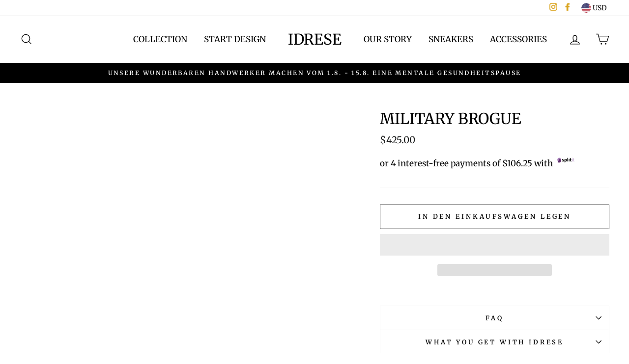

--- FILE ---
content_type: text/html; charset=utf-8
request_url: https://www.idrese.com/de/products/custom-2501-38edae35398e854861243b3f108eb972-initials
body_size: 87158
content:
<!doctype html>
<html class="no-js" lang="de">
<head> 
<!-- Google Tag Manager -->
<script>(function(w,d,s,l,i){w[l]=w[l]||[];w[l].push({'gtm.start':
new Date().getTime(),event:'gtm.js'});var f=d.getElementsByTagName(s)[0],
j=d.createElement(s),dl=l!='dataLayer'?'&l='+l:'';j.async=true;j.src=
'https://www.googletagmanager.com/gtm.js?id='+i+dl;f.parentNode.insertBefore(j,f);
})(window,document,'script','dataLayer','GTM-P657K3R');</script>
<!-- End Google Tag Manager -->
   <script>  
   
  (function() {
      class Ultimate_Shopify_DataLayer {
        constructor() {
          window.dataLayer = window.dataLayer || []; 
          
          // use a prefix of events name
          this.eventPrefix = '';

          //Keep the value false to get non-formatted product ID
          this.formattedItemId = true; 

          // data schema
          this.dataSchema = {
            ecommerce: {
                show: true
            },
            dynamicRemarketing: {
                show: false,
                business_vertical: 'retail'
            }
          }

          // add to wishlist selectors
          this.addToWishListSelectors = {
            'addWishListIcon': '',
            'gridItemSelector': '',
            'productLinkSelector': 'a[href*="/products/"]'
          }

          // quick view selectors
          this.quickViewSelector = {
            'quickViewElement': '',
            'gridItemSelector': '',
            'productLinkSelector': 'a[href*="/products/"]'
          }

          // mini cart button selector
          this.miniCartButton = [
            'a[href="/cart"]', 
          ];
          this.miniCartAppersOn = 'click';


          // begin checkout buttons/links selectors
          this.beginCheckoutButtons = [
            'input[name="checkout"]',
            'button[name="checkout"]',
            'a[href="/checkout"]',
            '.additional-checkout-buttons',
          ];

          // direct checkout button selector
          this.shopifyDirectCheckoutButton = [
            '.shopify-payment-button'
          ]

          //Keep the value true if Add to Cart redirects to the cart page
          this.isAddToCartRedirect = false;
          
          // keep the value false if cart items increment/decrement/remove refresh page 
          this.isAjaxCartIncrementDecrement = true;
          

          // Caution: Do not modify anything below this line, as it may result in it not functioning correctly.
          this.cart = {"note":null,"attributes":{},"original_total_price":0,"total_price":0,"total_discount":0,"total_weight":0.0,"item_count":0,"items":[],"requires_shipping":false,"currency":"USD","items_subtotal_price":0,"cart_level_discount_applications":[],"checkout_charge_amount":0}
          this.countryCode = "US";
          this.collectData();  
          this.storeURL = "https://www.idrese.com";
        }

        updateCart() {
          fetch("/cart.js")
          .then((response) => response.json())
          .then((data) => {
            this.cart = data;
          });
        }

       debounce(delay) {         
          let timeoutId;
          return function(func) {
            const context = this;
            const args = arguments;
            
            clearTimeout(timeoutId);
            
            timeoutId = setTimeout(function() {
              func.apply(context, args);
            }, delay);
          };
        }

        collectData() { 
            this.customerData();
            this.ajaxRequestData();
            this.searchPageData();
            this.miniCartData();
            this.beginCheckoutData();
  
            
  
            
              this.productSinglePage();
            
  
            
            
            this.addToWishListData();
            this.quickViewData();
            this.formData();
            this.phoneClickData();
            this.emailClickData();
        }        

        //logged in customer data 
        customerData() {
            const currentUser = {};
            

            if (currentUser.email) {
              currentUser.hash_email = "e3b0c44298fc1c149afbf4c8996fb92427ae41e4649b934ca495991b7852b855"
            }

            window.dataLayer = window.dataLayer || [];
            dataLayer.push({
              customer: currentUser
            });
        }

        // add_to_cart, remove_from_cart, search
        ajaxRequestData() {
          const self = this;
          
          // handle non-ajax add to cart
          if(this.isAddToCartRedirect) {
            document.addEventListener('submit', function(event) {
              const addToCartForm = event.target.closest('form[action="/cart/add"]');
              if(addToCartForm) {
                event.preventDefault();
                
                const formData = new FormData(addToCartForm);
            
                fetch(window.Shopify.routes.root + 'cart/add.js', {
                  method: 'POST',
                  body: formData
                })
                .then(response => {
                    window.location.href = "/de/cart";
                })
                .catch((error) => {
                  console.error('Error:', error);
                });
              }
            });
          }
          
          // fetch
          let originalFetch = window.fetch;
          let debounce = this.debounce(800);
          
          window.fetch = function () {
            return originalFetch.apply(this, arguments).then((response) => {
              if (response.ok) {
                let cloneResponse = response.clone();
                let requestURL = arguments[0];
                
                if(/.*\/search\/?.*\?.*q=.+/.test(requestURL) && !requestURL.includes('&requestFrom=uldt')) {   
                  const queryString = requestURL.split('?')[1];
                  const urlParams = new URLSearchParams(queryString);
                  const search_term = urlParams.get("q");

                  debounce(function() {
                    fetch(`${self.storeURL}/search/suggest.json?q=${search_term}&resources[type]=product&requestFrom=uldt`)
                      .then(res => res.json())
                      .then(function(data) {
                            const products = data.resources.results.products;
                            if(products.length) {
                              const fetchRequests = products.map(product =>
                                fetch(`${self.storeURL}/${product.url.split('?')[0]}.js`)
                                  .then(response => response.json())
                                  .catch(error => console.error('Error fetching:', error))
                              );

                              Promise.all(fetchRequests)
                                .then(products => {
                                    const items = products.map((product) => {
                                      return {
                                        product_id: product.id,
                                        product_title: product.title,
                                        variant_id: product.variants[0].id,
                                        variant_title: product.variants[0].title,
                                        vendor: product.vendor,
                                        total_discount: 0,
                                        final_price: product.price_min,
                                        product_type: product.type, 
                                        quantity: 1
                                      }
                                    });

                                    self.ecommerceDataLayer('search', {search_term, items});
                                })
                            }else {
                              self.ecommerceDataLayer('search', {search_term, items: []});
                            }
                      });
                  });
                }
                else if (requestURL.includes("/cart/add")) {
                  cloneResponse.text().then((text) => {
                    let data = JSON.parse(text);

                    if(data.items && Array.isArray(data.items)) {
                      data.items.forEach(function(item) {
                         self.ecommerceDataLayer('add_to_cart', {items: [item]});
                      })
                    } else {
                      self.ecommerceDataLayer('add_to_cart', {items: [data]});
                    }
                    self.updateCart();
                  });
                }else if(requestURL.includes("/cart/change") || requestURL.includes("/cart/update")) {
                  
                   cloneResponse.text().then((text) => {
                     
                    let newCart = JSON.parse(text);
                    let newCartItems = newCart.items;
                    let oldCartItems = self.cart.items;

                    for(let i = 0; i < oldCartItems.length; i++) {
                      let item = oldCartItems[i];
                      let newItem = newCartItems.find(newItems => newItems.id === item.id);


                      if(newItem) {

                        if(newItem.quantity > item.quantity) {
                          // cart item increment
                          let quantity = (newItem.quantity - item.quantity);
                          let updatedItem = {...item, quantity}
                          self.ecommerceDataLayer('add_to_cart', {items: [updatedItem]});
                          self.updateCart(); 

                        }else if(newItem.quantity < item.quantity) {
                          // cart item decrement
                          let quantity = (item.quantity - newItem.quantity);
                          let updatedItem = {...item, quantity}
                          self.ecommerceDataLayer('remove_from_cart', {items: [updatedItem]});
                          self.updateCart(); 
                        }
                        

                      }else {
                        self.ecommerceDataLayer('remove_from_cart', {items: [item]});
                        self.updateCart(); 
                      }
                    }
                     
                  });
                }
              }
              return response;
            });
          }
          // end fetch 


          //xhr
          var origXMLHttpRequest = XMLHttpRequest;
          XMLHttpRequest = function() {
            var requestURL;
    
            var xhr = new origXMLHttpRequest();
            var origOpen = xhr.open;
            var origSend = xhr.send;
            
            // Override the `open` function.
            xhr.open = function(method, url) {
                requestURL = url;
                return origOpen.apply(this, arguments);
            };
    
    
            xhr.send = function() {
    
                // Only proceed if the request URL matches what we're looking for.
                if (requestURL.includes("/cart/add") || requestURL.includes("/cart/change") || /.*\/search\/?.*\?.*q=.+/.test(requestURL)) {
        
                    xhr.addEventListener('load', function() {
                        if (xhr.readyState === 4) {
                            if (xhr.status >= 200 && xhr.status < 400) { 

                              if(/.*\/search\/?.*\?.*q=.+/.test(requestURL) && !requestURL.inclides('&requestFrom=uldt')) {
                                const queryString = requestURL.split('?')[1];
                                const urlParams = new URLSearchParams(queryString);
                                const search_term = urlParams.get("q");

                                debounce(function() {
                                    fetch(`${self.storeURL}/search/suggest.json?q=${search_term}&resources[type]=product&requestFrom=uldt`)
                                      .then(res => res.json())
                                      .then(function(data) {
                                            const products = data.resources.results.products;
                                            if(products.length) {
                                              const fetchRequests = products.map(product =>
                                                fetch(`${self.storeURL}/${product.url.split('?')[0]}.js`)
                                                  .then(response => response.json())
                                                  .catch(error => console.error('Error fetching:', error))
                                              );
                
                                              Promise.all(fetchRequests)
                                                .then(products => {
                                                    const items = products.map((product) => {
                                                      return {
                                                        product_id: product.id,
                                                        product_title: product.title,
                                                        variant_id: product.variants[0].id,
                                                        variant_title: product.variants[0].title,
                                                        vendor: product.vendor,
                                                        total_discount: 0,
                                                        final_price: product.price_min,
                                                        product_type: product.type, 
                                                        quantity: 1
                                                      }
                                                    });
                
                                                    self.ecommerceDataLayer('search', {search_term, items});
                                                })
                                            }else {
                                              self.ecommerceDataLayer('search', {search_term, items: []});
                                            }
                                      });
                                  });

                              }

                              else if(requestURL.includes("/cart/add")) {
                                 
                                   const item = JSON.parse(xhr.responseText);
                                   self.ecommerceDataLayer('add_to_cart', {items: [item]});
                                   self.updateCart();
                                 
                               }else if(requestURL.includes("/cart/change")) {
                                 
                                  const newCart = JSON.parse(xhr.responseText);
                                  const newCartItems = newCart.items;
                                  let oldCartItems = self.cart.items;
              
                                  for(let i = 0; i < oldCartItems.length; i++) {
                                    let item = oldCartItems[i];
                                    let newItem = newCartItems.find(newItems => newItems.id === item.id);
              
              
                                    if(newItem) {
                                      if(newItem.quantity > item.quantity) {
                                        // cart item increment
                                        let quantity = (newItem.quantity - item.quantity);
                                        let updatedItem = {...item, quantity}
                                        self.ecommerceDataLayer('add_to_cart', {items: [updatedItem]});
                                        self.updateCart(); 
              
                                      }else if(newItem.quantity < item.quantity) {
                                        // cart item decrement
                                        let quantity = (item.quantity - newItem.quantity);
                                        let updatedItem = {...item, quantity}
                                        self.ecommerceDataLayer('remove_from_cart', {items: [updatedItem]});
                                        self.updateCart(); 
                                      }
                                      
              
                                    }else {
                                      self.ecommerceDataLayer('remove_from_cart', {items: [item]});
                                      self.updateCart(); 
                                    }
                                  }
                               }          
                            }
                        }
                    });
                }
    
                return origSend.apply(this, arguments);
            };
    
            return xhr;
          }; 
          //end xhr
        }

        // search event from search page
        searchPageData() {
          const self = this;
          let pageUrl = window.location.href;
          
          if(/.+\/search\?.*\&?q=.+/.test(pageUrl)) {   
            const queryString = pageUrl.split('?')[1];
            const urlParams = new URLSearchParams(queryString);
            const search_term = urlParams.get("q");
                
            fetch(`https://www.idrese.com/search/suggest.json?q=${search_term}&resources[type]=product&requestFrom=uldt`)
            .then(res => res.json())
            .then(function(data) {
                  const products = data.resources.results.products;
                  if(products.length) {
                    const fetchRequests = products.map(product =>
                      fetch(`${self.storeURL}/${product.url.split('?')[0]}.js`)
                        .then(response => response.json())
                        .catch(error => console.error('Error fetching:', error))
                    );
                    Promise.all(fetchRequests)
                    .then(products => {
                        const items = products.map((product) => {
                            return {
                            product_id: product.id,
                            product_title: product.title,
                            variant_id: product.variants[0].id,
                            variant_title: product.variants[0].title,
                            vendor: product.vendor,
                            total_discount: 0,
                            final_price: product.price_min,
                            product_type: product.type, 
                            quantity: 1
                            }
                        });

                        self.ecommerceDataLayer('search', {search_term, items});
                    });
                  }else {
                    self.ecommerceDataLayer('search', {search_term, items: []});
                  }
            });
          }
        }

        // view_cart
        miniCartData() {
          if(this.miniCartButton.length) {
            let self = this;
            if(this.miniCartAppersOn === 'hover') {
              this.miniCartAppersOn = 'mouseenter';
            }
            this.miniCartButton.forEach((selector) => {
            let miniCartButton = document.querySelector(selector);

              if(miniCartButton) {
                miniCartButton.addEventListener(self.miniCartAppersOn, () => {
                  self.ecommerceDataLayer('view_cart', self.cart);
                });
              }
            });
          }
        }

        // begin_checkout
        beginCheckoutData() {
          let self = this;
          document.addEventListener('pointerdown', () => {
            let targetElement = event.target.closest(self.beginCheckoutButtons.join(', '));
            if(targetElement) {
              self.ecommerceDataLayer('begin_checkout', self.cart);
            }
          });
        }

        // view_cart, add_to_cart, remove_from_cart
        viewCartPageData() {
          
          this.ecommerceDataLayer('view_cart', this.cart);

          //if cart quantity chagne reload page 
          if(!this.isAjaxCartIncrementDecrement) {
            const self = this;
            document.addEventListener('pointerdown', (event) => {
              const target = event.target.closest('a[href*="/cart/change?"]');
              if(target) {
                const linkUrl = target.getAttribute('href');
                const queryString = linkUrl.split("?")[1];
                const urlParams = new URLSearchParams(queryString);
                const newQuantity = urlParams.get("quantity");
                const line = urlParams.get("line");
                const cart_id = urlParams.get("id");
        
                
                if(newQuantity && (line || cart_id)) {
                  let item = line ? {...self.cart.items[line - 1]} : self.cart.items.find(item => item.key === cart_id);
        
                  let event = 'add_to_cart';
                  if(newQuantity < item.quantity) {
                    event = 'remove_from_cart';
                  }
        
                  let quantity = Math.abs(newQuantity - item.quantity);
                  item['quantity'] = quantity;
        
                  self.ecommerceDataLayer(event, {items: [item]});
                }
              }
            });
          }
        }

        productSinglePage() {
        
          const item = {
              product_id: 6759325401191,
              variant_id: 40082100256871,
              product_title: "Military Brogue",
              vendor: "CUSTOM",
              line_level_total_discount: 0,
              vendor: "CUSTOM",
              sku: null,
              product_type: "Goodyear Welted",
              item_list_id: 154808221799,
              item_list_name: "alle",
              
                variant_title: "Default",
              
              final_price: 42500,
              quantity: 1
          };
          
          const variants = [{"id":40082100256871,"title":"Default","option1":"Default","option2":null,"option3":null,"sku":"custom-2501-38edae35398e854861243b3f108eb972-initials","requires_shipping":true,"taxable":true,"featured_image":null,"available":true,"name":"Military Brogue","public_title":null,"options":["Default"],"price":42500,"weight":3500,"compare_at_price":null,"inventory_management":null,"barcode":null,"requires_selling_plan":false,"selling_plan_allocations":[]}]
          this.ecommerceDataLayer('view_item', {items: [item]});

          if(this.shopifyDirectCheckoutButton.length) {
              let self = this;
              document.addEventListener('pointerdown', (event) => {  
                let target = event.target;
                let checkoutButton = event.target.closest(this.shopifyDirectCheckoutButton.join(', '));

                if(checkoutButton && (variants || self.quickViewVariants)) {

                    let checkoutForm = checkoutButton.closest('form[action*="/cart/add"]');
                    if(checkoutForm) {

                        let variant_id = null;
                        let varientInput = checkoutForm.querySelector('input[name="id"]');
                        let varientIdFromURL = new URLSearchParams(window.location.search).get('variant');
                        let firstVarientId = item.variant_id;

                        if(varientInput) {
                          variant_id = parseInt(varientInput.value);
                        }else if(varientIdFromURL) {
                          variant_id = varientIdFromURL;
                        }else if(firstVarientId) {
                          variant_id = firstVarientId;
                        }

                        if(variant_id) {
                            variant_id = parseInt(variant_id);

                            let quantity = 1;
                            let quantitySelector = checkoutForm.getAttribute('id');
                            if(quantitySelector) {
                              let quentityInput = document.querySelector('input[name="quantity"][form="'+quantitySelector+'"]');
                              if(quentityInput) {
                                  quantity = +quentityInput.value;
                              }
                            }
                          
                            if(variant_id) {
                                let variant = variants.find(item => item.id === +variant_id);
                                if(variant && item) {
                                    variant_id
                                    item['variant_id'] = variant_id;
                                    item['variant_title'] = variant.title;
                                    item['final_price'] = variant.price;
                                    item['quantity'] = quantity;
                                    
                                    self.ecommerceDataLayer('add_to_cart', {items: [item]});
                                    self.ecommerceDataLayer('begin_checkout', {items: [item]});
                                }else if(self.quickViewedItem) {                                  
                                  let variant = self.quickViewVariants.find(item => item.id === +variant_id);
                                  if(variant) {
                                    self.quickViewedItem['variant_id'] = variant_id;
                                    self.quickViewedItem['variant_title'] = variant.title;
                                    self.quickViewedItem['final_price'] = parseFloat(variant.price) * 100;
                                    self.quickViewedItem['quantity'] = quantity;
                                    
                                    self.ecommerceDataLayer('add_to_cart', {items: [self.quickViewedItem]});
                                    self.ecommerceDataLayer('begin_checkout', {items: [self.quickViewedItem]});
                                    
                                  }
                                }
                            }
                        }
                    }

                }
              }); 
          }
          
          
        }

        collectionsPageData() {
          var ecommerce = {
            'items': [
              
              ]
          };

          ecommerce['item_list_id'] = null
          ecommerce['item_list_name'] = null

          this.ecommerceDataLayer('view_item_list', ecommerce);
        }
        
        
        // add to wishlist
        addToWishListData() {
          if(this.addToWishListSelectors && this.addToWishListSelectors.addWishListIcon) {
            const self = this;
            document.addEventListener('pointerdown', (event) => {
              let target = event.target;
              
              if(target.closest(self.addToWishListSelectors.addWishListIcon)) {
                let pageULR = window.location.href.replace(/\?.+/, '');
                let requestURL = undefined;
          
                if(/\/products\/[^/]+$/.test(pageULR)) {
                  requestURL = pageULR;
                } else if(self.addToWishListSelectors.gridItemSelector && self.addToWishListSelectors.productLinkSelector) {
                  let itemElement = target.closest(self.addToWishListSelectors.gridItemSelector);
                  if(itemElement) {
                    let linkElement = itemElement.querySelector(self.addToWishListSelectors.productLinkSelector); 
                    if(linkElement) {
                      let link = linkElement.getAttribute('href').replace(/\?.+/g, '');
                      if(link && /\/products\/[^/]+$/.test(link)) {
                        requestURL = link;
                      }
                    }
                  }
                }

                if(requestURL) {
                  fetch(requestURL + '.json')
                    .then(res => res.json())
                    .then(result => {
                      let data = result.product;                    
                      if(data) {
                        let dataLayerData = {
                          product_id: data.id,
                            variant_id: data.variants[0].id,
                            product_title: data.title,
                          quantity: 1,
                          final_price: parseFloat(data.variants[0].price) * 100,
                          total_discount: 0,
                          product_type: data.product_type,
                          vendor: data.vendor,
                          variant_title: (data.variants[0].title !== 'Default Title') ? data.variants[0].title : undefined,
                          sku: data.variants[0].sku,
                        }

                        self.ecommerceDataLayer('add_to_wishlist', {items: [dataLayerData]});
                      }
                    });
                }
              }
            });
          }
        }

        quickViewData() {
          if(this.quickViewSelector.quickViewElement && this.quickViewSelector.gridItemSelector && this.quickViewSelector.productLinkSelector) {
            const self = this;
            document.addEventListener('pointerdown', (event) => {
              let target = event.target;
              if(target.closest(self.quickViewSelector.quickViewElement)) {
                let requestURL = undefined;
                let itemElement = target.closest(this.quickViewSelector.gridItemSelector );
                
                if(itemElement) {
                  let linkElement = itemElement.querySelector(self.quickViewSelector.productLinkSelector); 
                  if(linkElement) {
                    let link = linkElement.getAttribute('href').replace(/\?.+/g, '');
                    if(link && /\/products\/[^/]+$/.test(link)) {
                      requestURL = link;
                    }
                  }
                }   
                
                if(requestURL) {
                    fetch(requestURL + '.json')
                      .then(res => res.json())
                      .then(result => {
                        let data = result.product;                    
                        if(data) {
                          let dataLayerData = {
                            product_id: data.id,
                            variant_id: data.variants[0].id,
                            product_title: data.title,
                            quantity: 1,
                            final_price: parseFloat(data.variants[0].price) * 100,
                            total_discount: 0,
                            product_type: data.product_type,
                            vendor: data.vendor,
                            variant_title: (data.variants[0].title !== 'Default Title') ? data.variants[0].title : undefined,
                            sku: data.variants[0].sku,
                          }
  
                          self.ecommerceDataLayer('view_item', {items: [dataLayerData]});
                          self.quickViewVariants = data.variants;
                          self.quickViewedItem = dataLayerData;
                        }
                      });
                  }
              }
            });

            
          }
        }

        // all ecommerce events
        ecommerceDataLayer(event, data) {
          const self = this;
          dataLayer.push({ 'ecommerce': null });
          const dataLayerData = {
            "event": this.eventPrefix + event,
            'ecommerce': {
               'currency': this.cart.currency,
               'items': data.items.map((item, index) => {
                 const dataLayerItem = {
                    'index': index,
                    'item_id': this.formattedItemId  ? `shopify_${this.countryCode}_${item.product_id}_${item.variant_id}` : item.product_id.toString(),
                    'product_id': item.product_id.toString(),
                    'variant_id': item.variant_id.toString(),
                    'item_name': item.product_title,
                    'quantity': item.quantity,
                    'price': +((item.final_price / 100).toFixed(2)),
                    'discount': item.total_discount ? +((item.total_discount / 100).toFixed(2)) : 0 
                }

                if(item.product_type) {
                  dataLayerItem['item_category'] = item.product_type;
                }
                
                if(item.vendor) {
                  dataLayerItem['item_brand'] = item.vendor;
                }
               
                if(item.variant_title && item.variant_title !== 'Default Title') {
                  dataLayerItem['item_variant'] = item.variant_title;
                }
              
                if(item.sku) {
                  dataLayerItem['sku'] = item.sku;
                }

                if(item.item_list_name) {
                  dataLayerItem['item_list_name'] = item.item_list_name;
                }

                if(item.item_list_id) {
                  dataLayerItem['item_list_id'] = item.item_list_id.toString()
                }

                return dataLayerItem;
              })
            }
          }

          if(data.total_price !== undefined) {
            dataLayerData['ecommerce']['value'] =  +((data.total_price / 100).toFixed(2));
          } else {
            dataLayerData['ecommerce']['value'] = +(dataLayerData['ecommerce']['items'].reduce((total, item) => total + item.price, 0)).toFixed(2);
          }
          
          if(data.item_list_id) {
            dataLayerData['ecommerce']['item_list_id'] = data.item_list_id;
          }
          
          if(data.item_list_name) {
            dataLayerData['ecommerce']['item_list_name'] = data.item_list_name;
          }

          if(data.search_term) {
            dataLayerData['search_term'] = data.search_term;
          }

          if(self.dataSchema.dynamicRemarketing && self.dataSchema.dynamicRemarketing.show) {
            dataLayer.push({ 'dynamicRemarketing': null });
            dataLayerData['dynamicRemarketing'] = {
                value: dataLayerData.ecommerce.value,
                items: dataLayerData.ecommerce.items.map(item => ({id: item.item_id, google_business_vertical: self.dataSchema.dynamicRemarketing.business_vertical}))
            }
          }

          if(!self.dataSchema.ecommerce ||  !self.dataSchema.ecommerce.show) {
            delete dataLayerData['ecommerce'];
          }

          dataLayer.push(dataLayerData);
        }

        
        // contact form submit & newsletters signup
        formData() {
          const self = this;
          document.addEventListener('submit', function(event) {

            let targetForm = event.target.closest('form[action^="/contact"]');


            if(targetForm) {
              const formData = {
                form_location: window.location.href,
                form_id: targetForm.getAttribute('id'),
                form_classes: targetForm.getAttribute('class')
              };
                            
              let formType = targetForm.querySelector('input[name="form_type"]');
              let inputs = targetForm.querySelectorAll("input:not([type=hidden]):not([type=submit]), textarea, select");
              
              inputs.forEach(function(input) {
                var inputName = input.name;
                var inputValue = input.value;
                
                if (inputName && inputValue) {
                  var matches = inputName.match(/\[(.*?)\]/);
                  if (matches && matches.length > 1) {
                     var fieldName = matches[1];
                     formData[fieldName] = input.value;
                  }
                }
              });
              
              if(formType && formType.value === 'customer') {
                dataLayer.push({ event: self.eventPrefix + 'newsletter_signup', ...formData});
              } else if(formType && formType.value === 'contact') {
                dataLayer.push({ event: self.eventPrefix + 'contact_form_submit', ...formData});
              }
            }
          });

        }

        // phone_number_click event
        phoneClickData() {
          const self = this; 
          document.addEventListener('click', function(event) {
            let target = event.target.closest('a[href^="tel:"]');
            if(target) {
              let phone_number = target.getAttribute('href').replace('tel:', '');
              dataLayer.push({
                event: self.eventPrefix + 'phone_number_click',
                page_location: window.location.href,
                link_classes: target.getAttribute('class'),
                link_id: target.getAttribute('id'),
                phone_number
              })
            }
          });
        }
  
        // email_click event
        emailClickData() {
          const self = this; 
          document.addEventListener('click', function(event) {
            let target = event.target.closest('a[href^="mailto:"]');
            if(target) {
              let email_address = target.getAttribute('href').replace('mailto:', '');
              dataLayer.push({
                event: self.eventPrefix + 'email_click',
                page_location: window.location.href,
                link_classes: target.getAttribute('class'),
                link_id: target.getAttribute('id'),
                email_address
              })
            }
          });
        }
      } 
      // end Ultimate_Shopify_DataLayer

      document.addEventListener('DOMContentLoaded', function() {
        try{
          new Ultimate_Shopify_DataLayer();
        }catch(error) {
          console.log(error);
        }
      });
    
  })();
</script>

  
<script type="text/javascript">
!function(){var geq=window.geq=window.geq||[];if(geq.initialize) return;if (geq.invoked){if (window.console && console.error) {console.error("GE snippet included twice.");}return;}geq.invoked = true;geq.methods = ["page", "suppress", "trackOrder", "identify", "addToCart", "callBack", "event"];geq.factory = function(method){return function(){var args = Array.prototype.slice.call(arguments);args.unshift(method);geq.push(args);return geq;};};for (var i = 0; i < geq.methods.length; i++) {var key = geq.methods[i];geq[key] = geq.factory(key);}geq.load = function(key){var script = document.createElement("script");script.type = "text/javascript";script.async = true;if (location.href.includes("vge=true")) {script.src = "https://s3-us-west-2.amazonaws.com/jsstore/a/" + key + "/ge.js?v=" + Math.random();} else {script.src = "https://s3-us-west-2.amazonaws.com/jsstore/a/" + key + "/ge.js";}var first = document.getElementsByTagName("script")[0];first.parentNode.insertBefore(script, first);};geq.SNIPPET_VERSION = "1.6.1";
geq.load("V3VHJER");}();
</script>
<script>geq.page()</script>
<script>let transcy_appEmbed = true;let transcy_apiURI = "https://api.transcy.io/api";let transcy_productId = "6759325401191";let transcy_shopName = "Idrese";let transcy_currenciesPaymentPublish = [];let transcy_curencyDefault = "USD";transcy_currenciesPaymentPublish.push("AED");transcy_currenciesPaymentPublish.push("AFN");transcy_currenciesPaymentPublish.push("ALL");transcy_currenciesPaymentPublish.push("AMD");transcy_currenciesPaymentPublish.push("ANG");transcy_currenciesPaymentPublish.push("AUD");transcy_currenciesPaymentPublish.push("AWG");transcy_currenciesPaymentPublish.push("AZN");transcy_currenciesPaymentPublish.push("BAM");transcy_currenciesPaymentPublish.push("BBD");transcy_currenciesPaymentPublish.push("BDT");transcy_currenciesPaymentPublish.push("BIF");transcy_currenciesPaymentPublish.push("BND");transcy_currenciesPaymentPublish.push("BOB");transcy_currenciesPaymentPublish.push("BSD");transcy_currenciesPaymentPublish.push("BWP");transcy_currenciesPaymentPublish.push("BZD");transcy_currenciesPaymentPublish.push("CAD");transcy_currenciesPaymentPublish.push("CDF");transcy_currenciesPaymentPublish.push("CHF");transcy_currenciesPaymentPublish.push("CNY");transcy_currenciesPaymentPublish.push("CRC");transcy_currenciesPaymentPublish.push("CVE");transcy_currenciesPaymentPublish.push("CZK");transcy_currenciesPaymentPublish.push("DJF");transcy_currenciesPaymentPublish.push("DKK");transcy_currenciesPaymentPublish.push("DOP");transcy_currenciesPaymentPublish.push("DZD");transcy_currenciesPaymentPublish.push("EGP");transcy_currenciesPaymentPublish.push("ETB");transcy_currenciesPaymentPublish.push("EUR");transcy_currenciesPaymentPublish.push("FJD");transcy_currenciesPaymentPublish.push("FKP");transcy_currenciesPaymentPublish.push("GBP");transcy_currenciesPaymentPublish.push("GMD");transcy_currenciesPaymentPublish.push("GNF");transcy_currenciesPaymentPublish.push("GTQ");transcy_currenciesPaymentPublish.push("GYD");transcy_currenciesPaymentPublish.push("HKD");transcy_currenciesPaymentPublish.push("HNL");transcy_currenciesPaymentPublish.push("HUF");transcy_currenciesPaymentPublish.push("IDR");transcy_currenciesPaymentPublish.push("ILS");transcy_currenciesPaymentPublish.push("INR");transcy_currenciesPaymentPublish.push("ISK");transcy_currenciesPaymentPublish.push("JMD");transcy_currenciesPaymentPublish.push("JPY");transcy_currenciesPaymentPublish.push("KES");transcy_currenciesPaymentPublish.push("KGS");transcy_currenciesPaymentPublish.push("KHR");transcy_currenciesPaymentPublish.push("KMF");transcy_currenciesPaymentPublish.push("KRW");transcy_currenciesPaymentPublish.push("KYD");transcy_currenciesPaymentPublish.push("KZT");transcy_currenciesPaymentPublish.push("LAK");transcy_currenciesPaymentPublish.push("LBP");transcy_currenciesPaymentPublish.push("LKR");transcy_currenciesPaymentPublish.push("MAD");transcy_currenciesPaymentPublish.push("MDL");transcy_currenciesPaymentPublish.push("MKD");transcy_currenciesPaymentPublish.push("MMK");transcy_currenciesPaymentPublish.push("MNT");transcy_currenciesPaymentPublish.push("MOP");transcy_currenciesPaymentPublish.push("MUR");transcy_currenciesPaymentPublish.push("MVR");transcy_currenciesPaymentPublish.push("MWK");transcy_currenciesPaymentPublish.push("MYR");transcy_currenciesPaymentPublish.push("NGN");transcy_currenciesPaymentPublish.push("NIO");transcy_currenciesPaymentPublish.push("NPR");transcy_currenciesPaymentPublish.push("NZD");transcy_currenciesPaymentPublish.push("PEN");transcy_currenciesPaymentPublish.push("PGK");transcy_currenciesPaymentPublish.push("PHP");transcy_currenciesPaymentPublish.push("PKR");transcy_currenciesPaymentPublish.push("PLN");transcy_currenciesPaymentPublish.push("PYG");transcy_currenciesPaymentPublish.push("QAR");transcy_currenciesPaymentPublish.push("RON");transcy_currenciesPaymentPublish.push("RSD");transcy_currenciesPaymentPublish.push("RWF");transcy_currenciesPaymentPublish.push("SAR");transcy_currenciesPaymentPublish.push("SBD");transcy_currenciesPaymentPublish.push("SEK");transcy_currenciesPaymentPublish.push("SGD");transcy_currenciesPaymentPublish.push("SHP");transcy_currenciesPaymentPublish.push("SLL");transcy_currenciesPaymentPublish.push("STD");transcy_currenciesPaymentPublish.push("THB");transcy_currenciesPaymentPublish.push("TJS");transcy_currenciesPaymentPublish.push("TOP");transcy_currenciesPaymentPublish.push("TTD");transcy_currenciesPaymentPublish.push("TWD");transcy_currenciesPaymentPublish.push("TZS");transcy_currenciesPaymentPublish.push("UAH");transcy_currenciesPaymentPublish.push("UGX");transcy_currenciesPaymentPublish.push("USD");transcy_currenciesPaymentPublish.push("UYU");transcy_currenciesPaymentPublish.push("UZS");transcy_currenciesPaymentPublish.push("VND");transcy_currenciesPaymentPublish.push("VUV");transcy_currenciesPaymentPublish.push("WST");transcy_currenciesPaymentPublish.push("XAF");transcy_currenciesPaymentPublish.push("XCD");transcy_currenciesPaymentPublish.push("XOF");transcy_currenciesPaymentPublish.push("XPF");transcy_currenciesPaymentPublish.push("YER");let transcy_shopifyLocales = [{"shop_locale":{"locale":"en","enabled":true,"primary":true,"published":true}},{"shop_locale":{"locale":"ja","enabled":true,"primary":false,"published":true}},{"shop_locale":{"locale":"it","enabled":true,"primary":false,"published":true}},{"shop_locale":{"locale":"ar","enabled":true,"primary":false,"published":true}},{"shop_locale":{"locale":"fr","enabled":true,"primary":false,"published":true}},{"shop_locale":{"locale":"de","enabled":true,"primary":false,"published":true}}];</script> 
 <link rel="stylesheet" href="https://tc.cdnhub.co/store/assets/css/v3/main.css?v=4.2_1655696308">  
</style> 
  <script src="https://tc.cdnhub.co/store/assets/js/v3/main.js?v=4.2_1655696308" defer></script>

  <script type="text/worker" id="sweworker">
  onmessage=function(e){postMessage(`const t_event=["mouseover","keydown","touchmove","touchstart","wheel"];var perfEntries=performance.getEntriesByType("navigation");function e(){observer.disconnect();ev();t_event.forEach(function(t){window.removeEventListener(t,e,{passive:!0})});n()}
  function seq(t,e,n){void 0===n&&(n=0);
  if(t[n]){t[n](function(){seq(t,e,n+1)})}else{e()}}
  function u(){if(perfEntries[0]["loadEventEnd"]>0){var t=document.createEvent("Event");t.initEvent("DOMContentLoaded",!0,!0),window.dispatchEvent(t),document.dispatchEvent(t);var e=document.createEvent("Event");e.initEvent("readystatechange",!0,!0),window.dispatchEvent(e),document.dispatchEvent(e);var n=document.createEvent("Event");n.initEvent("load",!0,!0),window.dispatchEvent(n),document.dispatchEvent(n);var i=document.createEvent("Event");i.initEvent("show",!0,!0),window.dispatchEvent(i),document.dispatchEvent(i);var c=window.document.createEvent("UIEvents");c.initUIEvent("resize",!0,!0,window,0),window.dispatchEvent(c),document.dispatchEvent(c)}}
  function swei(t,e){var n=document.createElement("script");n.type="text/javascript",t.src?(n.onload=e,n.onerror=e,n.src=t.src,n.id=t.id,n.async=false,Object.assign(n.dataset,t.dataset)):(n.textContent=t.innerText,n.id=t.id,n.async=false,Object.assign(n.dataset,t.dataset)),t.parentNode.removeChild(t),document.body.appendChild(n),t.src||e()}
  function n(){var t=document.querySelectorAll("script"),e=[];[].forEach.call(t,function(t){"text/swescript"==t.getAttribute("type")&&e.push(function(e){swei(t,e)})}),seq(e,u)}
  function ev(){if(perfEntries[0]["loadEventEnd"]>0&&typeof document.removeEventListeners!=="undefined"){document.removeEventListeners("DOMContentLoaded");document.removeEventListeners("load");}}
  t_event.forEach(function(t){console.log("active SWE");window.addEventListener(t,e,{passive:!0})});`);
  };
  </script>
  <script type="text/javascript">
  var swex = new Worker("data:text/javascript;base64," + btoa(document.getElementById("sweworker").textContent));(swex.onmessage = function (t) {var e = document.createElement("script");(e.type = "text/javascript"),(e.textContent = t.data),document.head.appendChild(e);}),swex.postMessage("init");
  </script>
  <script type="text/javascript" data-swe="1">
    const observer = new MutationObserver((mutations) => {
      mutations.forEach(({ addedNodes }) => {
        addedNodes.forEach((node) => {
        if (node.tagName === 'SCRIPT' && node.className == 'analytics') {node.type = 'text/swescript'}
        if (node.tagName === 'SCRIPT' && node.innerHTML.includes('asyncLoad')) {node.type = 'text/swescript'}
        if (node.nodeType === 1 && node.tagName === 'SCRIPT' && node.innerHTML.includes('hotjar')) {node.type = 'text/swescript'}
        if (node.nodeType === 1 && node.tagName === 'SCRIPT' && node.innerHTML.includes('gtag')) {node.type = 'text/swescript'}
        if (node.nodeType === 1 && node.tagName === 'SCRIPT' && node.innerHTML.includes('gtm')) {node.type = 'text/swescript'}
        if (node.nodeType === 1 && node.tagName === 'SCRIPT' && node.src.includes('googlet')) {node.type = 'text/swescript'}
        if (node.nodeType === 1 && node.tagName === 'SCRIPT' && node.innerHTML.includes('storefront/bars')) {node.type = 'text/swescript'}
        if (node.nodeType === 1 && node.tagName === 'SCRIPT' && node.src.includes('storefront/bars')) {node.type = 'text/swescript'}
        if (node.nodeType === 1 && node.tagName === 'SCRIPT' && node.innerHTML.includes('facebook.net')) {node.type = 'text/swescript'}
        if (node.nodeType === 1 && node.tagName === 'SCRIPT' && node.src.includes('facebook.net')) { node.type = 'text/swescript'}
        if (node.nodeType === 1 && node.tagName === 'SCRIPT' && node.innerHTML.includes('klaviyo')) {node.type = 'text/swescript'}
        if (node.nodeType === 1 && node.tagName === 'SCRIPT' && node.src.includes('klaviyo')) { node.type = 'text/swescript'}
        if (node.nodeType === 1 && node.tagName === 'SCRIPT' && node.innerHTML.includes('tidio')) {node.type = 'text/swescript'}
        if (node.nodeType === 1 && node.tagName === 'SCRIPT' && node.src.includes('tidio')) { node.type = 'text/swescript'}
        if (node.nodeType === 1 && node.tagName === 'SCRIPT' && node.innerHTML.includes('cartroids')) {node.type = 'text/swescript'}
        if (node.nodeType === 1 && node.tagName === 'SCRIPT' && node.src.includes('cartroids')) { node.type = 'text/swescript'}
        if (node.nodeType === 1 && node.tagName === 'SCRIPT' && node.innerHTML.includes('splitit')) {node.type = 'text/swescript'}
        if (node.nodeType === 1 && node.tagName === 'SCRIPT' && node.src.includes('splitit')) { node.type = 'text/swescript'}
        if (node.nodeType === 1 && node.tagName === 'SCRIPT' && node.innerHTML.includes('theraptormedia')) {node.type = 'text/swescript'}
        if (node.nodeType === 1 && node.tagName === 'SCRIPT' && node.src.includes('theraptormedia')) { node.type = 'text/swescript'}
              if (node.nodeType === 1 && node.tagName === 'SCRIPT' && node.innerHTML.includes('shopifycloud')) {node.type = 'text/swescript'}
        if (node.nodeType === 1 && node.tagName === 'SCRIPT' && node.src.includes('shopifycloud')) { node.type = 'text/swescript'}
                   if (node.nodeType === 1 && node.tagName === 'SCRIPT' && node.innerHTML.includes('jquery.min.js')) {node.type = 'text/swescript'}
        if (node.nodeType === 1 && node.tagName === 'SCRIPT' && node.src.includes('jquery.min.js')) { node.type = 'text/swescript'}
        if(node.tagName==='IMG'){node.loading='lazy'}
        if(node.tagName==='IFRAME'){node.loading='lazy'}
        });
      });
    });

    var ua = navigator && navigator.userAgent.toString().toLowerCase();
  if ((ua.indexOf('chrome') > -1 || ua.indexOf('firefox') > -1) && window.location.href.indexOf("no-optimization") === -1 && window.location.href.indexOf("cart") === -1) {
      observer.observe(document.documentElement, {
        childList: true,
        subtree: true,
      });
    }
  </script>

<meta name="facebook-domain-verification" content="os2jcnw4g9fjk40v4rinbk86tgf2ap" />
    
  <link rel="stylesheet" href="https://size-charts-relentless.herokuapp.com/css/size-charts-relentless.css" />
<script>
var sizeChartsRelentless = window.sizeChartsRelentless || {};
sizeChartsRelentless.product = {"id":6759325401191,"title":"Military Brogue","handle":"custom-2501-38edae35398e854861243b3f108eb972-initials","description":null,"published_at":"2023-04-17T15:51:50-12:00","created_at":"2023-04-17T15:51:50-12:00","vendor":"CUSTOM","type":"Goodyear Welted","tags":["_guid_f25dfeec-14fa-42ec-b67b-09408293d518","_idc_521","_idcs_521","_mc_2501","onlycustom"],"price":42500,"price_min":42500,"price_max":42500,"available":true,"price_varies":false,"compare_at_price":null,"compare_at_price_min":0,"compare_at_price_max":0,"compare_at_price_varies":false,"variants":[{"id":40082100256871,"title":"Default","option1":"Default","option2":null,"option3":null,"sku":"custom-2501-38edae35398e854861243b3f108eb972-initials","requires_shipping":true,"taxable":true,"featured_image":null,"available":true,"name":"Military Brogue","public_title":null,"options":["Default"],"price":42500,"weight":3500,"compare_at_price":null,"inventory_management":null,"barcode":null,"requires_selling_plan":false,"selling_plan_allocations":[]}],"images":[],"featured_image":null,"options":["Title"],"requires_selling_plan":false,"selling_plan_groups":[],"content":null};
sizeChartsRelentless.productCollections = [{"id":154808221799,"handle":"all","title":"all","updated_at":"2026-01-21T00:09:29-12:00","body_html":null,"published_at":"2019-11-06T10:02:43-12:00","sort_order":"manual","template_suffix":null,"disjunctive":false,"rules":[{"column":"variant_price","relation":"less_than","condition":"20000"}],"published_scope":"web"},{"id":266016882791,"handle":"best-selling-products","title":"Best Selling Products","updated_at":"2026-01-21T00:09:29-12:00","body_html":null,"published_at":"2023-01-05T02:15:36-12:00","sort_order":"best-selling","template_suffix":null,"disjunctive":true,"rules":[{"column":"title","relation":"contains","condition":"Best Selling"},{"column":"title","relation":"not_contains","condition":"Best Selling"}],"published_scope":"web"},{"id":266016915559,"handle":"newest-products","title":"Newest Products","updated_at":"2026-01-21T00:09:29-12:00","body_html":null,"published_at":"2023-01-05T02:15:37-12:00","sort_order":"created-desc","template_suffix":null,"disjunctive":true,"rules":[{"column":"title","relation":"contains","condition":"Newest"},{"column":"title","relation":"not_contains","condition":"Newest"}],"published_scope":"web"}];
sizeChartsRelentless.metafield = {"charts":[{"id":"2","title":"Men's Size Chart","descriptionTop":"<p style=\"text-align: center;\"><strong>Free Shipping. Free Returns. Free Exchanges.</strong></p>\r\n<p style=\"text-align: center;\"><em style=\"box-sizing: border-box; font-family: 'Georgia Pro', serif; font-size: 14.45px; text-align: left;\">We make our own products in our own workshop, so we know exactly what goes into them. We&rsquo;re happy to offer you a 1-year warranty against manufacturing defects.</em></p>\r\n<p style=\"text-align: center;\">&nbsp;</p>\r\n<p style=\"text-align: left;\"><strong><span style=\"text-decoration: underline;\">For Dress Shoes &amp; Boots</span>:&nbsp;</strong>Our Goodyear welted dress shoes and boots are true-to-size. Do not size up or size down. Pick the size that is most common in your wardrobe.&nbsp;</p>\r\n<p style=\"text-align: left;\"><span style=\"text-decoration: underline;\"><strong>For Sneakers</strong></span><strong>: </strong>If you are in between sizes, we suggest you go up to the nearest whole-size. For example, if you are an 11.5 US, size up to a 12 US. If you are a 12 US, stay at a 12 US.&nbsp;</p>\r\n<p style=\"text-align: left;\">&nbsp;</p>\r\n<p style=\"text-align: left;\">Finding your size is easy, measure your foot from heel to toe as accurateley as possible and compare to the size chart below. Please make sure you have your socks on. If you are still not sure, don't worry; go to your nearest shoe store and ask for a Brannock Device. The size that you see on the Brannock device is the size you should get!</p>","values":[["US","EU","UK","INCHES","CM"],["5","37","4.5","9.00","22.9"],["5.5","38","5","9.17","23.3"],["6","38.5","5.5","9.33","23.7"],["6.5","39","6","9.50","24.1"],["7","40","6.5","9.67","24.6"],["7.5","40.5","7","9.83","25.0"],["8","41","7.5","10.00","25.4"],["8.5","41.5","8","10.17","25.8"],["9","42","8.5","10.33","26.2"],["9.5","43","9","10.50","26.7"],["10","43.5","9.5","10.67","27.1"],["10.5","44","10","10.83","27.5"],["11","45","10.5","11.00","27.9"],["11.5","45.5","11","11.16","28.4"],["12","46","11.5","11.33","28.8"],["13","47","12.5","11.66","29.6"],["14","48/49","13.5","12.00","30.5"],["15","50","14.5","12.33","31.3"]],"descriptionBottom":"","conditionsOperator":"all-products","conditions":[{"id":"4757251326055","type":"product","operator":"is-equal-to","title":"Magellan"}],"buttonPlacement":"above-add-to-cart","parentSizeChart":"[object Object]"},{"id":"1","title":"","descriptionTop":"","values":[[""]],"descriptionBottom":"","conditionsOperator":"products-matching-any-condition-below","buttonPlacement":"use-global","parentSizeChart":"[object Object]"}],"buttonPlacement":"above-add-to-cart","buttonIcon":"","buttonText":"Size Chart","buttonSize":"Medium","currentPlan":""};
</script>

      


<script>
window.KiwiSizing = window.KiwiSizing === undefined ? {} : window.KiwiSizing;
KiwiSizing.shop = "idrese-dev.myshopify.com";


KiwiSizing.data = {
  collections: "154808221799,266016882791,266016915559",
  tags: "_guid_f25dfeec-14fa-42ec-b67b-09408293d518,_idc_521,_idcs_521,_mc_2501,onlycustom",
  product: "6759325401191",
  vendor: "CUSTOM",
  type: "Goodyear Welted",
  title: "Military Brogue",
  images: [],
  options: [{"name":"Title","position":1,"values":["Default"]}],
  variants: [{"id":40082100256871,"title":"Default","option1":"Default","option2":null,"option3":null,"sku":"custom-2501-38edae35398e854861243b3f108eb972-initials","requires_shipping":true,"taxable":true,"featured_image":null,"available":true,"name":"Military Brogue","public_title":null,"options":["Default"],"price":42500,"weight":3500,"compare_at_price":null,"inventory_management":null,"barcode":null,"requires_selling_plan":false,"selling_plan_allocations":[]}],
};

</script>

  <meta charset="utf-8">
  <meta http-equiv="X-UA-Compatible" content="IE=edge,chrome=1">
  <meta name="viewport" content="width=device-width,initial-scale=1">
  <meta name="theme-color" content="#000000">
  <link rel="canonical" href="https://www.idrese.com/de/products/custom-2501-38edae35398e854861243b3f108eb972-initials">
  <meta name="format-detection" content="telephone=no"><link rel="shortcut icon" href="//www.idrese.com/cdn/shop/files/IDRESE_LOGO_1_32x32.jpg?v=1614328600" type="image/png" />
  <title>Military Brogue
&ndash; Idrese
</title>


<link rel="dns-prefetch" href="//cdn.shopify.com">
<link rel="dns-prefetch" href="//googleapis.com">
<link rel="dns-prefetch" href="//google-analytics.com">
<link rel="dns-prefetch" href="//cloudfront.net">
<link rel="dns-prefetch" href="//connect.facebook.net">
<link rel="dns-prefetch" href="//facebook.com">
<link rel="dns-prefetch" href="//omnisrc.com">

  
  
  
  
 <meta name="robots" content="noindex">
 <meta property="og:site_name" content="Idrese">
  <meta property="og:url" content="https://www.idrese.com/de/products/custom-2501-38edae35398e854861243b3f108eb972-initials">
  <meta property="og:title" content="Military Brogue">
  <meta property="og:type" content="product">
  <meta property="og:description" content="Kaufen Sie die Idrese-Kollektion von maßgeschneiderten Herrenschuhen. Entwerfen Sie Ihren eigenen Look, der zu Ihrer Persönlichkeit und Ihrem Stil passt. Handgefertigt in Spanien aus hochwertigem italienischem Leder und Wildleder."><meta property="og:price:amount" content="425.00">
    <meta property="og:price:currency" content="USD">
  
  <meta name="twitter:site" content="@">
  <meta name="twitter:card" content="summary_large_image">
  <meta name="twitter:title" content="Military Brogue">
  <meta name="twitter:description" content="Kaufen Sie die Idrese-Kollektion von maßgeschneiderten Herrenschuhen. Entwerfen Sie Ihren eigenen Look, der zu Ihrer Persönlichkeit und Ihrem Stil passt. Handgefertigt in Spanien aus hochwertigem italienischem Leder und Wildleder.">

<style data-shopify>
  @font-face {
  font-family: Merriweather;
  font-weight: 400;
  font-style: normal;
  src: url("//www.idrese.com/cdn/fonts/merriweather/merriweather_n4.349a72bc63b970a8b7f00dc33f5bda2ec52f79cc.woff2") format("woff2"),
       url("//www.idrese.com/cdn/fonts/merriweather/merriweather_n4.5a396c75a89c25b516c9d3cb026490795288d821.woff") format("woff");
}

  @font-face {
  font-family: Merriweather;
  font-weight: 400;
  font-style: normal;
  src: url("//www.idrese.com/cdn/fonts/merriweather/merriweather_n4.349a72bc63b970a8b7f00dc33f5bda2ec52f79cc.woff2") format("woff2"),
       url("//www.idrese.com/cdn/fonts/merriweather/merriweather_n4.5a396c75a89c25b516c9d3cb026490795288d821.woff") format("woff");
}


  @font-face {
  font-family: Merriweather;
  font-weight: 600;
  font-style: normal;
  src: url("//www.idrese.com/cdn/fonts/merriweather/merriweather_n6.82bc6d87b680213711c5072b50cd1af8bff284e0.woff2") format("woff2"),
       url("//www.idrese.com/cdn/fonts/merriweather/merriweather_n6.cebe20d16fc36d803dd3e0a65f3ba958ff58f417.woff") format("woff");
}

  @font-face {
  font-family: Merriweather;
  font-weight: 400;
  font-style: italic;
  src: url("//www.idrese.com/cdn/fonts/merriweather/merriweather_i4.f5b9cf70acd5cd4d838a0ca60bf8178b62cb1301.woff2") format("woff2"),
       url("//www.idrese.com/cdn/fonts/merriweather/merriweather_i4.946cfa27ccfc2ba1850f3e8d4115a49e1be34578.woff") format("woff");
}

  @font-face {
  font-family: Merriweather;
  font-weight: 600;
  font-style: italic;
  src: url("//www.idrese.com/cdn/fonts/merriweather/merriweather_i6.ed4f74c6bd09efb885b7a4d802c1a8b80d08cadd.woff2") format("woff2"),
       url("//www.idrese.com/cdn/fonts/merriweather/merriweather_i6.24f6674b7e5bfa9fe805a221a4f20bcc9b40626e.woff") format("woff");
}

</style>

  <link href="//www.idrese.com/cdn/shop/t/36/assets/theme.scss.css?v=86195772152061859571759331926" rel="stylesheet" type="text/css" media="all" />

  <style data-shopify>
    .collection-item__title {
      font-size: 16.0px;
    }
.transcy-switcher-container.transcy-switcher-position__floating {
  display: none;
}
    @media screen and (min-width: 769px) {
      .collection-item__title {
        font-size: 20px;
      }
    }
  </style>

  <script>
    document.documentElement.className = document.documentElement.className.replace('no-js', 'js');

    window.theme = window.theme || {};
    theme.strings = {
      addToCart: "In den Einkaufswagen legen",
      soldOut: "Ausverkauft",
      unavailable: "Nicht verfügbar",
      stockLabel: "[count] auf Lager",
      willNotShipUntil: "Wird nach dem [date] versendet",
      willBeInStockAfter: "Wird nach dem [date] auf Lager sein",
      waitingForStock: "Inventar auf dem Weg",
      savePrice: "Sparen [saved_amount]",
      cartEmpty: "Ihr Einkaufswagen ist im Moment leer.",
      cartTermsConfirmation: "Sie müssen den Verkaufsbedingungen zustimmen, um auszuchecken"
    };
    theme.settings = {
      dynamicVariantsEnable: true,
      dynamicVariantType: "button",
      cartType: "drawer",
      currenciesEnabled: true,
      nativeMultiCurrency: 107 > 1 ? true : false,
      moneyFormat: "\u003cspan class=money\u003e${{amount}}\u003c\/span\u003e",
      saveType: "dollar",
      recentlyViewedEnabled: false,
      predictiveSearch: true,
      predictiveSearchType: "product,article,page",
      inventoryThreshold: 10,
      quickView: false,
      themeName: 'Impulse',
      themeVersion: "2.6.0"
    };
  </script>
<!--   <script 
src="https://ajax.googleapis.com/ajax/libs/jquery/3.2.1/jquery.min.js"></script> -->

  <!-- starapps_scripts_start -->
<!-- This code is automatically managed by StarApps Studio -->
<!-- Please contact support@starapps.studio for any help -->
<script type="text/javascript" src="https://cdn.starapps.studio/apps/via/idrese-dev/script-1591749061.js?shop=idrese-dev.myshopify.com" async></script>
<!-- starapps_scripts_end -->
<script>window.performance && window.performance.mark && window.performance.mark('shopify.content_for_header.start');</script><meta id="shopify-digital-wallet" name="shopify-digital-wallet" content="/20064239716/digital_wallets/dialog">
<meta name="shopify-checkout-api-token" content="d06fa7b3e9ade8b498c8c96813015326">
<meta id="in-context-paypal-metadata" data-shop-id="20064239716" data-venmo-supported="true" data-environment="production" data-locale="de_DE" data-paypal-v4="true" data-currency="USD">
<link rel="alternate" hreflang="x-default" href="https://www.idrese.com/products/custom-2501-38edae35398e854861243b3f108eb972-initials">
<link rel="alternate" hreflang="en" href="https://www.idrese.com/products/custom-2501-38edae35398e854861243b3f108eb972-initials">
<link rel="alternate" hreflang="ja" href="https://www.idrese.com/ja/products/custom-2501-38edae35398e854861243b3f108eb972-initials">
<link rel="alternate" hreflang="it" href="https://www.idrese.com/it/products/custom-2501-38edae35398e854861243b3f108eb972-initials">
<link rel="alternate" hreflang="ar" href="https://www.idrese.com/ar/products/custom-2501-38edae35398e854861243b3f108eb972-initials">
<link rel="alternate" hreflang="fr" href="https://www.idrese.com/fr/products/custom-2501-38edae35398e854861243b3f108eb972-initials">
<link rel="alternate" hreflang="de" href="https://www.idrese.com/de/products/custom-2501-38edae35398e854861243b3f108eb972-initials">
<link rel="alternate" hreflang="en-AU" href="https://www.idrese.com/en-au/products/custom-2501-38edae35398e854861243b3f108eb972-initials">
<link rel="alternate" hreflang="de-AU" href="https://www.idrese.com/de-au/products/custom-2501-38edae35398e854861243b3f108eb972-initials">
<link rel="alternate" hreflang="en-CA" href="https://www.idrese.com/en-ca/products/custom-2501-38edae35398e854861243b3f108eb972-initials">
<link rel="alternate" hreflang="de-CA" href="https://www.idrese.com/de-ca/products/custom-2501-38edae35398e854861243b3f108eb972-initials">
<link rel="alternate" hreflang="en-DK" href="https://www.idrese.com/en-dk/products/custom-2501-38edae35398e854861243b3f108eb972-initials">
<link rel="alternate" hreflang="de-DK" href="https://www.idrese.com/de-dk/products/custom-2501-38edae35398e854861243b3f108eb972-initials">
<link rel="alternate" hreflang="en-FI" href="https://www.idrese.com/en-fi/products/custom-2501-38edae35398e854861243b3f108eb972-initials">
<link rel="alternate" hreflang="de-FI" href="https://www.idrese.com/de-fi/products/custom-2501-38edae35398e854861243b3f108eb972-initials">
<link rel="alternate" hreflang="en-FR" href="https://www.idrese.com/en-fr/products/custom-2501-38edae35398e854861243b3f108eb972-initials">
<link rel="alternate" hreflang="fr-FR" href="https://www.idrese.com/fr-fr/products/custom-2501-38edae35398e854861243b3f108eb972-initials">
<link rel="alternate" hreflang="en-DE" href="https://www.idrese.com/en-de/products/custom-2501-38edae35398e854861243b3f108eb972-initials">
<link rel="alternate" hreflang="de-DE" href="https://www.idrese.com/de-de/products/custom-2501-38edae35398e854861243b3f108eb972-initials">
<link rel="alternate" hreflang="en-HK" href="https://www.idrese.com/en-hk/products/custom-2501-38edae35398e854861243b3f108eb972-initials">
<link rel="alternate" hreflang="de-HK" href="https://www.idrese.com/de-hk/products/custom-2501-38edae35398e854861243b3f108eb972-initials">
<link rel="alternate" hreflang="en-NL" href="https://www.idrese.com/en-nl/products/custom-2501-38edae35398e854861243b3f108eb972-initials">
<link rel="alternate" hreflang="de-NL" href="https://www.idrese.com/de-nl/products/custom-2501-38edae35398e854861243b3f108eb972-initials">
<link rel="alternate" hreflang="en-SA" href="https://www.idrese.com/en-sa/products/custom-2501-38edae35398e854861243b3f108eb972-initials">
<link rel="alternate" hreflang="de-SA" href="https://www.idrese.com/de-sa/products/custom-2501-38edae35398e854861243b3f108eb972-initials">
<link rel="alternate" hreflang="ar-SA" href="https://www.idrese.com/ar-sa/products/custom-2501-38edae35398e854861243b3f108eb972-initials">
<link rel="alternate" hreflang="en-SG" href="https://www.idrese.com/en-sg/products/custom-2501-38edae35398e854861243b3f108eb972-initials">
<link rel="alternate" hreflang="de-SG" href="https://www.idrese.com/de-sg/products/custom-2501-38edae35398e854861243b3f108eb972-initials">
<link rel="alternate" hreflang="en-SI" href="https://www.idrese.com/en-si/products/custom-2501-38edae35398e854861243b3f108eb972-initials">
<link rel="alternate" hreflang="de-SI" href="https://www.idrese.com/de-si/products/custom-2501-38edae35398e854861243b3f108eb972-initials">
<link rel="alternate" hreflang="en-ES" href="https://www.idrese.com/en-es/products/custom-2501-38edae35398e854861243b3f108eb972-initials">
<link rel="alternate" hreflang="de-ES" href="https://www.idrese.com/de-es/products/custom-2501-38edae35398e854861243b3f108eb972-initials">
<link rel="alternate" hreflang="en-TW" href="https://www.idrese.com/en-tw/products/custom-2501-38edae35398e854861243b3f108eb972-initials">
<link rel="alternate" hreflang="de-TW" href="https://www.idrese.com/de-tw/products/custom-2501-38edae35398e854861243b3f108eb972-initials">
<link rel="alternate" hreflang="en-GB" href="https://www.idrese.com/en-uk/products/custom-2501-38edae35398e854861243b3f108eb972-initials">
<link rel="alternate" type="application/json+oembed" href="https://www.idrese.com/de/products/custom-2501-38edae35398e854861243b3f108eb972-initials.oembed">
<script async="async" src="/checkouts/internal/preloads.js?locale=de-US"></script>
<link rel="preconnect" href="https://shop.app" crossorigin="anonymous">
<script async="async" src="https://shop.app/checkouts/internal/preloads.js?locale=de-US&shop_id=20064239716" crossorigin="anonymous"></script>
<script id="apple-pay-shop-capabilities" type="application/json">{"shopId":20064239716,"countryCode":"US","currencyCode":"USD","merchantCapabilities":["supports3DS"],"merchantId":"gid:\/\/shopify\/Shop\/20064239716","merchantName":"Idrese","requiredBillingContactFields":["postalAddress","email","phone"],"requiredShippingContactFields":["postalAddress","email","phone"],"shippingType":"shipping","supportedNetworks":["visa","masterCard","amex","discover","elo","jcb"],"total":{"type":"pending","label":"Idrese","amount":"1.00"},"shopifyPaymentsEnabled":true,"supportsSubscriptions":true}</script>
<script id="shopify-features" type="application/json">{"accessToken":"d06fa7b3e9ade8b498c8c96813015326","betas":["rich-media-storefront-analytics"],"domain":"www.idrese.com","predictiveSearch":true,"shopId":20064239716,"locale":"de"}</script>
<script>var Shopify = Shopify || {};
Shopify.shop = "idrese-dev.myshopify.com";
Shopify.locale = "de";
Shopify.currency = {"active":"USD","rate":"1.0"};
Shopify.country = "US";
Shopify.theme = {"name":"Changes Made by Ecompanda","id":122152943719,"schema_name":"Impulse","schema_version":"2.6.0","theme_store_id":857,"role":"main"};
Shopify.theme.handle = "null";
Shopify.theme.style = {"id":null,"handle":null};
Shopify.cdnHost = "www.idrese.com/cdn";
Shopify.routes = Shopify.routes || {};
Shopify.routes.root = "/de/";</script>
<script type="module">!function(o){(o.Shopify=o.Shopify||{}).modules=!0}(window);</script>
<script>!function(o){function n(){var o=[];function n(){o.push(Array.prototype.slice.apply(arguments))}return n.q=o,n}var t=o.Shopify=o.Shopify||{};t.loadFeatures=n(),t.autoloadFeatures=n()}(window);</script>
<script>
  window.ShopifyPay = window.ShopifyPay || {};
  window.ShopifyPay.apiHost = "shop.app\/pay";
  window.ShopifyPay.redirectState = null;
</script>
<script id="shop-js-analytics" type="application/json">{"pageType":"product"}</script>
<script defer="defer" async type="module" src="//www.idrese.com/cdn/shopifycloud/shop-js/modules/v2/client.init-shop-cart-sync_e98Ab_XN.de.esm.js"></script>
<script defer="defer" async type="module" src="//www.idrese.com/cdn/shopifycloud/shop-js/modules/v2/chunk.common_Pcw9EP95.esm.js"></script>
<script defer="defer" async type="module" src="//www.idrese.com/cdn/shopifycloud/shop-js/modules/v2/chunk.modal_CzmY4ZhL.esm.js"></script>
<script type="module">
  await import("//www.idrese.com/cdn/shopifycloud/shop-js/modules/v2/client.init-shop-cart-sync_e98Ab_XN.de.esm.js");
await import("//www.idrese.com/cdn/shopifycloud/shop-js/modules/v2/chunk.common_Pcw9EP95.esm.js");
await import("//www.idrese.com/cdn/shopifycloud/shop-js/modules/v2/chunk.modal_CzmY4ZhL.esm.js");

  window.Shopify.SignInWithShop?.initShopCartSync?.({"fedCMEnabled":true,"windoidEnabled":true});

</script>
<script>
  window.Shopify = window.Shopify || {};
  if (!window.Shopify.featureAssets) window.Shopify.featureAssets = {};
  window.Shopify.featureAssets['shop-js'] = {"shop-cart-sync":["modules/v2/client.shop-cart-sync_DazCVyJ3.de.esm.js","modules/v2/chunk.common_Pcw9EP95.esm.js","modules/v2/chunk.modal_CzmY4ZhL.esm.js"],"init-fed-cm":["modules/v2/client.init-fed-cm_D0AulfmK.de.esm.js","modules/v2/chunk.common_Pcw9EP95.esm.js","modules/v2/chunk.modal_CzmY4ZhL.esm.js"],"shop-cash-offers":["modules/v2/client.shop-cash-offers_BISyWFEA.de.esm.js","modules/v2/chunk.common_Pcw9EP95.esm.js","modules/v2/chunk.modal_CzmY4ZhL.esm.js"],"shop-login-button":["modules/v2/client.shop-login-button_D_c1vx_E.de.esm.js","modules/v2/chunk.common_Pcw9EP95.esm.js","modules/v2/chunk.modal_CzmY4ZhL.esm.js"],"pay-button":["modules/v2/client.pay-button_CHADzJ4g.de.esm.js","modules/v2/chunk.common_Pcw9EP95.esm.js","modules/v2/chunk.modal_CzmY4ZhL.esm.js"],"shop-button":["modules/v2/client.shop-button_CQnD2U3v.de.esm.js","modules/v2/chunk.common_Pcw9EP95.esm.js","modules/v2/chunk.modal_CzmY4ZhL.esm.js"],"avatar":["modules/v2/client.avatar_BTnouDA3.de.esm.js"],"init-windoid":["modules/v2/client.init-windoid_CmA0-hrC.de.esm.js","modules/v2/chunk.common_Pcw9EP95.esm.js","modules/v2/chunk.modal_CzmY4ZhL.esm.js"],"init-shop-for-new-customer-accounts":["modules/v2/client.init-shop-for-new-customer-accounts_BCzC_Mib.de.esm.js","modules/v2/client.shop-login-button_D_c1vx_E.de.esm.js","modules/v2/chunk.common_Pcw9EP95.esm.js","modules/v2/chunk.modal_CzmY4ZhL.esm.js"],"init-shop-email-lookup-coordinator":["modules/v2/client.init-shop-email-lookup-coordinator_DYzOit4u.de.esm.js","modules/v2/chunk.common_Pcw9EP95.esm.js","modules/v2/chunk.modal_CzmY4ZhL.esm.js"],"init-shop-cart-sync":["modules/v2/client.init-shop-cart-sync_e98Ab_XN.de.esm.js","modules/v2/chunk.common_Pcw9EP95.esm.js","modules/v2/chunk.modal_CzmY4ZhL.esm.js"],"shop-toast-manager":["modules/v2/client.shop-toast-manager_Bc-1elH8.de.esm.js","modules/v2/chunk.common_Pcw9EP95.esm.js","modules/v2/chunk.modal_CzmY4ZhL.esm.js"],"init-customer-accounts":["modules/v2/client.init-customer-accounts_CqlRHmZs.de.esm.js","modules/v2/client.shop-login-button_D_c1vx_E.de.esm.js","modules/v2/chunk.common_Pcw9EP95.esm.js","modules/v2/chunk.modal_CzmY4ZhL.esm.js"],"init-customer-accounts-sign-up":["modules/v2/client.init-customer-accounts-sign-up_DZmBw6yB.de.esm.js","modules/v2/client.shop-login-button_D_c1vx_E.de.esm.js","modules/v2/chunk.common_Pcw9EP95.esm.js","modules/v2/chunk.modal_CzmY4ZhL.esm.js"],"shop-follow-button":["modules/v2/client.shop-follow-button_Cx-w7rSq.de.esm.js","modules/v2/chunk.common_Pcw9EP95.esm.js","modules/v2/chunk.modal_CzmY4ZhL.esm.js"],"checkout-modal":["modules/v2/client.checkout-modal_Djjmh8qM.de.esm.js","modules/v2/chunk.common_Pcw9EP95.esm.js","modules/v2/chunk.modal_CzmY4ZhL.esm.js"],"shop-login":["modules/v2/client.shop-login_DMZMgoZf.de.esm.js","modules/v2/chunk.common_Pcw9EP95.esm.js","modules/v2/chunk.modal_CzmY4ZhL.esm.js"],"lead-capture":["modules/v2/client.lead-capture_SqejaEd8.de.esm.js","modules/v2/chunk.common_Pcw9EP95.esm.js","modules/v2/chunk.modal_CzmY4ZhL.esm.js"],"payment-terms":["modules/v2/client.payment-terms_DUeEqFTJ.de.esm.js","modules/v2/chunk.common_Pcw9EP95.esm.js","modules/v2/chunk.modal_CzmY4ZhL.esm.js"]};
</script>
<script>(function() {
  var isLoaded = false;
  function asyncLoad() {
    if (isLoaded) return;
    isLoaded = true;
    var urls = ["\/\/cdn.shopify.com\/proxy\/4a33571e715d57367482fc68acdd069b0a5c1661f43028eb73318900d6046f0a\/api.goaffpro.com\/loader.js?shop=idrese-dev.myshopify.com\u0026sp-cache-control=cHVibGljLCBtYXgtYWdlPTkwMA","https:\/\/d18eg7dreypte5.cloudfront.net\/browse-abandonment\/browse_abandonment.js?shop=idrese-dev.myshopify.com","https:\/\/size-charts-relentless.herokuapp.com\/js\/size-charts-relentless.js?shop=idrese-dev.myshopify.com","https:\/\/io.dropinblog.com\/js\/shopify.js?shop=idrese-dev.myshopify.com","https:\/\/cdn.shopify.com\/s\/files\/1\/0200\/6423\/9716\/t\/28\/assets\/7mU7bhyhpYoCCVT8.js?v=1658784231\u0026shopId=195048\u0026shop=idrese-dev.myshopify.com","https:\/\/cdnbevi.spicegems.com\/js\/serve\/idrese-dev.myshopify.com\/v1\/index_54d74196425905c2e3ca7f6441328ab3ee9dc4c5.js?v=live312\u0026shop=idrese-dev.myshopify.com"];
    for (var i = 0; i < urls.length; i++) {
      var s = document.createElement('script');
      s.type = 'text/javascript';
      s.async = true;
      s.src = urls[i];
      var x = document.getElementsByTagName('script')[0];
      x.parentNode.insertBefore(s, x);
    }
  };
  if(window.attachEvent) {
    window.attachEvent('onload', asyncLoad);
  } else {
    window.addEventListener('load', asyncLoad, false);
  }
})();</script>
<script id="__st">var __st={"a":20064239716,"offset":-43200,"reqid":"a7b5ff44-c30b-49e2-a330-2b7ba483b98a-1769087693","pageurl":"www.idrese.com\/de\/products\/custom-2501-38edae35398e854861243b3f108eb972-initials","u":"80342f75b618","p":"product","rtyp":"product","rid":6759325401191};</script>
<script>window.ShopifyPaypalV4VisibilityTracking = true;</script>
<script id="captcha-bootstrap">!function(){'use strict';const t='contact',e='account',n='new_comment',o=[[t,t],['blogs',n],['comments',n],[t,'customer']],c=[[e,'customer_login'],[e,'guest_login'],[e,'recover_customer_password'],[e,'create_customer']],r=t=>t.map((([t,e])=>`form[action*='/${t}']:not([data-nocaptcha='true']) input[name='form_type'][value='${e}']`)).join(','),a=t=>()=>t?[...document.querySelectorAll(t)].map((t=>t.form)):[];function s(){const t=[...o],e=r(t);return a(e)}const i='password',u='form_key',d=['recaptcha-v3-token','g-recaptcha-response','h-captcha-response',i],f=()=>{try{return window.sessionStorage}catch{return}},m='__shopify_v',_=t=>t.elements[u];function p(t,e,n=!1){try{const o=window.sessionStorage,c=JSON.parse(o.getItem(e)),{data:r}=function(t){const{data:e,action:n}=t;return t[m]||n?{data:e,action:n}:{data:t,action:n}}(c);for(const[e,n]of Object.entries(r))t.elements[e]&&(t.elements[e].value=n);n&&o.removeItem(e)}catch(o){console.error('form repopulation failed',{error:o})}}const l='form_type',E='cptcha';function T(t){t.dataset[E]=!0}const w=window,h=w.document,L='Shopify',v='ce_forms',y='captcha';let A=!1;((t,e)=>{const n=(g='f06e6c50-85a8-45c8-87d0-21a2b65856fe',I='https://cdn.shopify.com/shopifycloud/storefront-forms-hcaptcha/ce_storefront_forms_captcha_hcaptcha.v1.5.2.iife.js',D={infoText:'Durch hCaptcha geschützt',privacyText:'Datenschutz',termsText:'Allgemeine Geschäftsbedingungen'},(t,e,n)=>{const o=w[L][v],c=o.bindForm;if(c)return c(t,g,e,D).then(n);var r;o.q.push([[t,g,e,D],n]),r=I,A||(h.body.append(Object.assign(h.createElement('script'),{id:'captcha-provider',async:!0,src:r})),A=!0)});var g,I,D;w[L]=w[L]||{},w[L][v]=w[L][v]||{},w[L][v].q=[],w[L][y]=w[L][y]||{},w[L][y].protect=function(t,e){n(t,void 0,e),T(t)},Object.freeze(w[L][y]),function(t,e,n,w,h,L){const[v,y,A,g]=function(t,e,n){const i=e?o:[],u=t?c:[],d=[...i,...u],f=r(d),m=r(i),_=r(d.filter((([t,e])=>n.includes(e))));return[a(f),a(m),a(_),s()]}(w,h,L),I=t=>{const e=t.target;return e instanceof HTMLFormElement?e:e&&e.form},D=t=>v().includes(t);t.addEventListener('submit',(t=>{const e=I(t);if(!e)return;const n=D(e)&&!e.dataset.hcaptchaBound&&!e.dataset.recaptchaBound,o=_(e),c=g().includes(e)&&(!o||!o.value);(n||c)&&t.preventDefault(),c&&!n&&(function(t){try{if(!f())return;!function(t){const e=f();if(!e)return;const n=_(t);if(!n)return;const o=n.value;o&&e.removeItem(o)}(t);const e=Array.from(Array(32),(()=>Math.random().toString(36)[2])).join('');!function(t,e){_(t)||t.append(Object.assign(document.createElement('input'),{type:'hidden',name:u})),t.elements[u].value=e}(t,e),function(t,e){const n=f();if(!n)return;const o=[...t.querySelectorAll(`input[type='${i}']`)].map((({name:t})=>t)),c=[...d,...o],r={};for(const[a,s]of new FormData(t).entries())c.includes(a)||(r[a]=s);n.setItem(e,JSON.stringify({[m]:1,action:t.action,data:r}))}(t,e)}catch(e){console.error('failed to persist form',e)}}(e),e.submit())}));const S=(t,e)=>{t&&!t.dataset[E]&&(n(t,e.some((e=>e===t))),T(t))};for(const o of['focusin','change'])t.addEventListener(o,(t=>{const e=I(t);D(e)&&S(e,y())}));const B=e.get('form_key'),M=e.get(l),P=B&&M;t.addEventListener('DOMContentLoaded',(()=>{const t=y();if(P)for(const e of t)e.elements[l].value===M&&p(e,B);[...new Set([...A(),...v().filter((t=>'true'===t.dataset.shopifyCaptcha))])].forEach((e=>S(e,t)))}))}(h,new URLSearchParams(w.location.search),n,t,e,['guest_login'])})(!0,!0)}();</script>
<script integrity="sha256-4kQ18oKyAcykRKYeNunJcIwy7WH5gtpwJnB7kiuLZ1E=" data-source-attribution="shopify.loadfeatures" defer="defer" src="//www.idrese.com/cdn/shopifycloud/storefront/assets/storefront/load_feature-a0a9edcb.js" crossorigin="anonymous"></script>
<script crossorigin="anonymous" defer="defer" src="//www.idrese.com/cdn/shopifycloud/storefront/assets/shopify_pay/storefront-65b4c6d7.js?v=20250812"></script>
<script data-source-attribution="shopify.dynamic_checkout.dynamic.init">var Shopify=Shopify||{};Shopify.PaymentButton=Shopify.PaymentButton||{isStorefrontPortableWallets:!0,init:function(){window.Shopify.PaymentButton.init=function(){};var t=document.createElement("script");t.src="https://www.idrese.com/cdn/shopifycloud/portable-wallets/latest/portable-wallets.de.js",t.type="module",document.head.appendChild(t)}};
</script>
<script data-source-attribution="shopify.dynamic_checkout.buyer_consent">
  function portableWalletsHideBuyerConsent(e){var t=document.getElementById("shopify-buyer-consent"),n=document.getElementById("shopify-subscription-policy-button");t&&n&&(t.classList.add("hidden"),t.setAttribute("aria-hidden","true"),n.removeEventListener("click",e))}function portableWalletsShowBuyerConsent(e){var t=document.getElementById("shopify-buyer-consent"),n=document.getElementById("shopify-subscription-policy-button");t&&n&&(t.classList.remove("hidden"),t.removeAttribute("aria-hidden"),n.addEventListener("click",e))}window.Shopify?.PaymentButton&&(window.Shopify.PaymentButton.hideBuyerConsent=portableWalletsHideBuyerConsent,window.Shopify.PaymentButton.showBuyerConsent=portableWalletsShowBuyerConsent);
</script>
<script>
  function portableWalletsCleanup(e){e&&e.src&&console.error("Failed to load portable wallets script "+e.src);var t=document.querySelectorAll("shopify-accelerated-checkout .shopify-payment-button__skeleton, shopify-accelerated-checkout-cart .wallet-cart-button__skeleton"),e=document.getElementById("shopify-buyer-consent");for(let e=0;e<t.length;e++)t[e].remove();e&&e.remove()}function portableWalletsNotLoadedAsModule(e){e instanceof ErrorEvent&&"string"==typeof e.message&&e.message.includes("import.meta")&&"string"==typeof e.filename&&e.filename.includes("portable-wallets")&&(window.removeEventListener("error",portableWalletsNotLoadedAsModule),window.Shopify.PaymentButton.failedToLoad=e,"loading"===document.readyState?document.addEventListener("DOMContentLoaded",window.Shopify.PaymentButton.init):window.Shopify.PaymentButton.init())}window.addEventListener("error",portableWalletsNotLoadedAsModule);
</script>

<script type="module" src="https://www.idrese.com/cdn/shopifycloud/portable-wallets/latest/portable-wallets.de.js" onError="portableWalletsCleanup(this)" crossorigin="anonymous"></script>
<script nomodule>
  document.addEventListener("DOMContentLoaded", portableWalletsCleanup);
</script>

<link id="shopify-accelerated-checkout-styles" rel="stylesheet" media="screen" href="https://www.idrese.com/cdn/shopifycloud/portable-wallets/latest/accelerated-checkout-backwards-compat.css" crossorigin="anonymous">
<style id="shopify-accelerated-checkout-cart">
        #shopify-buyer-consent {
  margin-top: 1em;
  display: inline-block;
  width: 100%;
}

#shopify-buyer-consent.hidden {
  display: none;
}

#shopify-subscription-policy-button {
  background: none;
  border: none;
  padding: 0;
  text-decoration: underline;
  font-size: inherit;
  cursor: pointer;
}

#shopify-subscription-policy-button::before {
  box-shadow: none;
}

      </style>

<script>window.performance && window.performance.mark && window.performance.mark('shopify.content_for_header.end');</script>

  <script src="//www.idrese.com/cdn/shop/t/36/assets/vendor-scripts-v6.js" defer="defer"></script>

  <script src="//www.idrese.com/cdn/shop/t/36/assets/theme.js?v=114067640900410619411665855767" defer="defer"></script><script type='text/javascript'>var jiltStorefrontParams = {"capture_email_on_add_to_cart":0,"platform":"shopify","popover_dismiss_message":"Your email and cart are saved so we can send you email reminders about this order.","shop_uuid":"a3174423-f9b7-4c0f-b537-1b60bb3d58fe","signup_form":{}}; </script>

  <script>
    (function(i,s,o,g,r,a,m){i['SplititObject']=r;i[r]=i[r]||function(){
    (i[r].q=i[r].q||[]).push(arguments)},i[r].l=1*new Date();a=s.createElement(o),
    m=s.getElementsByTagName(o)[0];a.async=1;a.src=g;m.parentNode.insertBefore(a,m)
    })(window, document, 'script', '//upstream.production.splitit.com/v1/dist/upstream-messaging.js?v='+(Math.ceil(new Date().getTime()/100000)), 'splitit');
    splitit('init', { apiKey: '2be52b1d-a041-4aa9-8685-d2a9cd6d6396', lang: 'de', currency: 'USD', currencySymbol: '$', debug: false });
</script>

  
  <script type="text/javascript"
src="https://d3ft4hj8gxifhd.cloudfront.net/media/configurator.min.js"
id="__configurator_script__" async
data-jb="eyJpZGMiOjUyMSwiayI6IjA3NTYzYTNmIn0="
data-target-selector="#configurator-container"
data-size="responsive">
</script>
  <script src="https://www.dwin1.com/19038.js" type="text/javascript" defer="defer"></script><script id="omgfbc-script" type='text/javascript' data-type="custom">
    var facebookChatSettings = {"id":"8993","shop":"idrese-dev.myshopify.com","script_tag_id":"108109037671","page_info":{"id":"1986047718337269"},"language":"en_US","position":"1","greeting_message":"Hi! How can we help you?","icon_type":"icon_4","icon_text":"Chat With Us","tab_size":"large","auto_display":"1","tab_color":"#ffffff","icon_text_color":"#0084ff","theme_color":"#0084ff","custom_css":{"status":false,"code":""},"working_time":{"status":"1","start":"01:00","end":"23:59","time_zone":"America\/Denver"},"status_connect":"2","app_status":"1","device_target":"0","page_target":"0","margin_bottom":"29","chat_type":"0","exclude_pages":["template-cart"],"specific_pages":["template-index"],"plan":"free","active_plan_at":"1654040292","last_access":"1654040299","deleted":"0","shop_info":{"id":20064239716,"name":"Idrese","email":"support@idrese.com","domain":"www.idrese.com","province":"Illinois","country":"US","address1":"233 E. Wacker Dr","zip":"60601","city":"Chicago","source":null,"phone":"6303792886","latitude":41.887610700000003,"longitude":-87.621217399999992,"primary_locale":"en","address2":"","created_at":"2019-01-17T01:03:46-12:00","updated_at":"2022-05-13T18:46:11-12:00","country_code":"US","country_name":"United States","currency":"USD","customer_email":"support@idrese.com","timezone":"(GMT-12:00) Etc\/GMT+12","iana_timezone":"Etc\/GMT+12","shop_owner":"Jawad Ihmoud","money_format":"<span class=money>$<\/span>","money_with_currency_format":"<span class=money>$<\/span>","weight_unit":"kg","province_code":"IL","taxes_included":false,"auto_configure_tax_inclusivity":null,"tax_shipping":null,"county_taxes":true,"plan_display_name":"Shopify","plan_name":"professional","has_discounts":true,"has_gift_cards":false,"myshopify_domain":"idrese-dev.myshopify.com","google_apps_domain":null,"google_apps_login_enabled":null,"money_in_emails_format":"$","money_with_currency_in_emails_format":"$ USD","eligible_for_payments":true,"requires_extra_payments_agreement":false,"password_enabled":false,"has_storefront":true,"eligible_for_card_reader_giveaway":true,"finances":true,"primary_location_id":25346932836,"cookie_consent_level":"implicit","visitor_tracking_consent_preference":"allow_all","checkout_api_supported":true,"multi_location_enabled":true,"setup_required":false,"pre_launch_enabled":false,"enabled_presentment_currencies":["USD"]},"weekdays":[{"name":"Sunday","id":"0"},{"name":"Monday","id":"1"},{"name":"Tuesday","id":"2"},{"name":"Wednesday","id":"3"},{"name":"Thursday","id":"4"},{"name":"Friday","id":"5"},{"name":"Saturday","id":"6"}],"show_after":"0","update_cache":"0","tab_style":"two_box","version_app":"0","theme_publish":"0","display_mode":"customize","white_list_domain":"","customer_question":"","show_greeting_message":"1","enable_fb_chat_btn":"1","facebook_message_options":"0","enable_abandoned_campaign":"0","fb_page_id":"1986047718337269","app_fb_id":"1919748194980000","version_code":"1.1.6","id_discount_code":"0","is_install":"0","urlApp":"https:\/\/apps.omegatheme.com\/facebook-chat\/","abTests":{"upgrade_price_Oct_2021":true,"intergrate_instagram_Oct_2021":true,"auto_reply_Dec_2021":true,"list_subscriber_Oct_2021":true,"welcome_popup_widget_Oct_2021":true,"customer_io_Dec_2021":true,"trial_price_plan_Dec_2021":true,"theme_app_extension_Jan_2022":true,"shipping_noti_Jun_2021":true,"get_contact_infor_Feb_2022":true},"instagram":null,"addCartWidget":null,"welcomePopupWidget":{},"contact_information":{"id":"3477","shop":"idrese-dev.myshopify.com","status":"0","subject_settings":{"text":"Idrese","color":"#458FFF"},"message":"We're currently unavailable.\nWe'll get back to you as soon as possible. Please provide your contact information so we can get in touch with you.","form_builder":{"email":{"checked":"1","label":"Email","field_text":"Enter your email","placeholder":"Enter your email"},"phone":{"checked":"0","label":"Phone number","field_text":"Enter your phone number","placeholder":"Enter your phone number"},"message":{"checked":"0","label":"Message","field_text":"Enter your message","placeholder":"Enter your message"}},"show_message_box":"0","button_settings":{"text_color":"#ffffff","background_color":"#458FFF"},"working_time":{"status":"1","start":"01:00","end":"23:59","time_zone":"-7"},"weekdays":[{"name":"Sunday","id":"0"},{"name":"Monday","id":"1"},{"name":"Tuesday","id":"2"},{"name":"Wednesday","id":"3"},{"name":"Thursday","id":"4"},{"name":"Friday","id":"5"},{"name":"Saturday","id":"6"}],"email_settings":{"subject":"Email from Idrese","username":"","password":"","smtp":"smtp.gmail.com","port":"465","email_encryption":"ssl"}},"appIdFB":"1919748194980000"};
    var iconHtml = {"icon_1":"<svg xmlns='http:\/\/www.w3.org\/2000\/svg' width='25' height='25' viewBox='96 93 322 324'><g><path d='M257 93c-88.918 0-161 67.157-161 150 0 47.205 23.412 89.311 60 116.807V417l54.819-30.273C225.449 390.801 240.948 393 257 393c88.918 0 161-67.157 161-150S345.918 93 257 93zm16 202l-41-44-80 44 88-94 42 44 79-44-88 94z'><\/path><rect x='13.445' y='20.996' width='37' height='4'><\/rect><rect x='13.445' y='32.828' width='37' height='4'><\/rect><rect x='13.445' y='44.66' width='37' height='4'><\/rect><\/g><\/svg>","icon_2":"<svg xmlns='http:\/\/www.w3.org\/2000\/svg' width='25' height='25' viewBox='0 0 24 24'><path d='M9 8h-3v4h3v12h5v-12h3.642l.358-4h-4v-1.667c0-.955.192-1.333 1.115-1.333h2.885v-5h-3.808c-3.596 0-5.192 1.583-5.192 4.615v3.385z'><\/path><\/svg>","icon_3":"<svg width='25' height='25' version='1.1' id='Capa_1' xmlns='http:\/\/www.w3.org\/2000\/svg' xmlns:xlink='http:\/\/www.w3.org\/1999\/xlink' x='0px' y='0px' viewBox='0 0 88.695 88.695' xml:space='preserve'> <g><path d='M84.351,68.07c2.508-4.59,3.829-9.759,3.829-15.006c0-13.118-8.112-24.36-19.575-29.021 C62.65,12.338,50.493,4.295,36.486,4.295c-19.862,0-36.021,16.159-36.021,36.021c0,6.072,1.541,12.057,4.462,17.36L0,76.059 l18.011-4.824c5.403,3.236,11.549,4.975,17.862,5.082c5.558,5.019,12.913,8.083,20.973,8.083c5.64,0,11.142-1.512,15.971-4.379 l15.878,4.254L84.351,68.07z M18.655,66.921L5.657,70.402l3.561-13.285l-0.419-0.72c-2.835-4.873-4.334-10.434-4.334-16.082 c0-17.656,14.365-32.021,32.021-32.021s32.021,14.364,32.021,32.021S54.142,72.337,36.486,72.337 c-6.066,0-11.976-1.711-17.091-4.948L18.655,66.921z M83.037,78.618l-10.861-2.91l-0.74,0.468C67.07,78.94,62.025,80.4,56.847,80.4 c-5.511,0-10.633-1.656-14.93-4.473c17.294-2.626,30.59-17.595,30.59-35.611c0-3.712-0.565-7.294-1.612-10.667 c7.947,4.786,13.286,13.48,13.286,23.415c0,4.823-1.28,9.57-3.701,13.728l-0.419,0.72L83.037,78.618z'><\/path><\/g><\/svg>","icon_4":"<svg width='25' height='25' version='1.1' id='Capa_1' xmlns='http:\/\/www.w3.org\/2000\/svg' xmlns:xlink='http:\/\/www.w3.org\/1999\/xlink' x='0px' y='0px' viewBox='0 0 81.146 81.146' xml:space='preserve'><g><path d='M11.902,67.18l0.021-14.51L0,52.559V8.524h64.319v44.053h-31.25L11.902,67.18z M4,48.596l11.928,0.111l-0.016,10.846 l15.911-10.976h28.496V12.524H4V48.596z'><\/path><path d='M81.146,26.524H64.319v-18H0v44.035l11.922,0.111l-0.021,14.51L31.16,53.895v7.167h24.152l16.763,11.561l-0.018-11.495 l9.089-0.084V26.524z M4,48.596V12.524h56.319v36.053H31.823L15.912,59.553l0.016-10.846L4,48.596z M77.146,57.08l-9.095,0.084 l0.012,7.833l-11.505-7.936H35.16v-4.484h29.159V30.524h12.827C77.146,30.524,77.146,57.08,77.146,57.08z'><\/path><\/g><\/svg>","icon_5":"<svg width='25' height='25' version='1.1' id='Capa_1' xmlns='http:\/\/www.w3.org\/2000\/svg' xmlns:xlink='http:\/\/www.w3.org\/1999\/xlink' x='0px' y='0px' viewBox='0 0 75.333 75.333' xml:space='preserve'><g><path d='M37.666,75.318l-9.413-16.303H17c-9.374,0-17-7.626-17-17v-25c0-9.374,7.626-17,17-17h41.333c9.374,0,17,7.626,17,17v25 c0,9.374-7.626,17-17,17H47.078L37.666,75.318z M17,4.016c-7.168,0-13,5.832-13,13v25c0,7.168,5.832,13,13,13h13.563l7.103,12.302 l7.104-12.303h13.563c7.168,0,13-5.832,13-13v-25c0-7.168-5.832-13-13-13L17,4.016L17,4.016z'><\/path><circle cx='54.822' cy='31.128' r='4.206'><\/circle><circle cx='37.667' cy='31.128' r='4.206'><\/circle><circle cx='20.511' cy='31.128' r='4.206'><\/circle><\/g><\/svg>","icon_6":"<svg width='25' height='25' version='1.1' id='Capa_1' xmlns='http:\/\/www.w3.org\/2000\/svg' xmlns:xlink='http:\/\/www.w3.org\/1999\/xlink' x='0px' y='0px' viewBox='0 0 71.015 71.015' xml:space='preserve'><g><circle cx='52.46' cy='27.353' r='4.206'><\/circle><circle cx='35.306' cy='27.353' r='4.206'><\/circle><circle cx='18.151' cy='27.353' r='4.206'><\/circle><path d='M13.223,67.769l0.022-15.916L0,51.728V3.247h71.015v48.5H36.448L13.223,67.769z M4,47.765l13.25,0.125l-0.017,12.252 l17.968-12.396h31.813v-40.5H4V47.765z'><\/path><\/g><\/svg>","icon_7":"<svg xmlns='http:\/\/www.w3.org\/2000\/svg' width='25' height='25' viewBox='0 0 512 512'><path d='M456,224V200a8,8,0,0,0-8-8h-8.18C435.61,94.24,354.78,16,256,16S76.39,94.24,72.18,192H64a8,8,0,0,0-8,8v24A48.051,48.051,0,0,0,8,272v96a48.051,48.051,0,0,0,48,48h8v16a48.051,48.051,0,0,0,48,48H216v8a8,8,0,0,0,8,8h64a8,8,0,0,0,8-8V456a8,8,0,0,0-8-8H224a8,8,0,0,0-8,8v8H112a32.036,32.036,0,0,1-32-32V416h32a8,8,0,0,0,8-8V392h4a28.031,28.031,0,0,0,28-28V276a28.031,28.031,0,0,0-28-28h-4V200c0-74.99,61.01-136,136-136s136,61.01,136,136v48h-4a28.031,28.031,0,0,0-28,28v88a28.031,28.031,0,0,0,28,28h4v16a8,8,0,0,0,8,8h56a48.051,48.051,0,0,0,48-48V272A48.051,48.051,0,0,0,456,224ZM232,464h48v16H232Zm160-88h-4a12.01,12.01,0,0,1-12-12V276a12.01,12.01,0,0,1,12-12h4Zm48-168v16H408V208ZM104,400H56a32.036,32.036,0,0,1-32-32V272a32.036,32.036,0,0,1,32-32h48Zm0-176H72V208h32Zm20,40a12.01,12.01,0,0,1,12,12v88a12.01,12.01,0,0,1-12,12h-4V264ZM256,48c-81.13,0-147.62,63.89-151.79,144H88.19C92.39,103.06,166.05,32,256,32s163.61,71.06,167.81,160H407.79C403.62,111.89,337.13,48,256,48ZM488,368a32.036,32.036,0,0,1-32,32H408V240h48a32.036,32.036,0,0,1,32,32Z'><\/path><\/svg>","icon_8":"<svg xmlns='http:\/\/www.w3.org\/2000\/svg' height='25' viewBox='0 0 512 512' width='25'><path d='m464 48h-320a40.045 40.045 0 0 0 -40 40v64h-56a40.045 40.045 0 0 0 -40 40v160a40.045 40.045 0 0 0 40 40h40v72a8 8 0 0 0 13.657 5.657l77.657-77.657h188.686a40.045 40.045 0 0 0 40-40v-64h56a40.045 40.045 0 0 0 40-40v-160a40.045 40.045 0 0 0 -40-40zm-72 304a24.027 24.027 0 0 1 -24 24h-192a8 8 0 0 0 -5.657 2.343l-66.343 66.343v-60.686a8 8 0 0 0 -8-8h-48a24.027 24.027 0 0 1 -24-24v-160a24.027 24.027 0 0 1 24-24h320a24.027 24.027 0 0 1 24 24zm96-104a24.027 24.027 0 0 1 -24 24h-56v-80a40.045 40.045 0 0 0 -40-40h-248v-64a24.027 24.027 0 0 1 24-24h320a24.027 24.027 0 0 1 24 24z'><\/path><path d='m208 248a32 32 0 1 0 32 32 32.036 32.036 0 0 0 -32-32zm0 48a16 16 0 1 1 16-16 16.019 16.019 0 0 1 -16 16z'><\/path><path d='m112 248a32 32 0 1 0 32 32 32.036 32.036 0 0 0 -32-32zm0 48a16 16 0 1 1 16-16 16.019 16.019 0 0 1 -16 16z'><\/path><path d='m304 312a32 32 0 1 0 -32-32 32.036 32.036 0 0 0 32 32zm0-48a16 16 0 1 1 -16 16 16.019 16.019 0 0 1 16-16z'><\/path><path d='m336 344h-72a8 8 0 0 0 0 16h72a8 8 0 0 0 0-16z'><\/path><path d='m368 344h-8a8 8 0 0 0 0 16h8a8 8 0 0 0 0-16z'><\/path><\/svg>","icon_9":"<svg xmlns='http:\/\/www.w3.org\/2000\/svg' height='25' viewBox='0 -12 496 495' width='25'><path d='m472 192.5h-56v-168c0-13.253906-10.746094-24-24-24h-368c-13.253906 0-24 10.746094-24 24v264c0 13.253906 10.746094 24 24 24h24v88c0 3.367188 2.109375 6.371094 5.273438 7.519531 3.167968 1.152344 6.71875.191407 8.878906-2.398437l77.601562-93.121094h52.246094v80c0 13.253906 10.746094 24 24 24h193.199219l32 52.175781c1.878906 3.03125 5.539062 4.453125 8.972656 3.484375s5.8125-4.09375 5.828125-7.660156v-48h16c13.253906 0 24-10.746094 24-24v-176c0-13.253906-10.746094-24-24-24zm-336 104c-2.375-.003906-4.628906 1.046875-6.152344 2.871094l-65.847656 79.03125v-73.902344c0-4.417969-3.582031-8-8-8h-32c-4.417969 0-8-3.582031-8-8v-264c0-4.417969 3.582031-8 8-8h368c4.417969 0 8 3.582031 8 8v168h-184c-13.253906 0-24 10.746094-24 24v80zm344 96c0 4.417969-3.582031 8-8 8h-24c-4.417969 0-8 3.582031-8 8v27.632812l-19.503906-31.808593c-1.453125-2.375-4.035156-3.820313-6.816406-3.824219h-197.679688c-4.417969 0-8-3.582031-8-8v-176c0-4.417969 3.582031-8 8-8h256c4.417969 0 8 3.582031 8 8zm0 0'><\/path><path d='m344 280.5c-13.253906 0-24 10.746094-24 24s10.746094 24 24 24 24-10.746094 24-24-10.746094-24-24-24zm0 32c-4.417969 0-8-3.582031-8-8s3.582031-8 8-8 8 3.582031 8 8-3.582031 8-8 8zm0 0'><\/path><path d='m416 280.5c-13.253906 0-24 10.746094-24 24s10.746094 24 24 24 24-10.746094 24-24-10.746094-24-24-24zm0 32c-4.417969 0-8-3.582031-8-8s3.582031-8 8-8 8 3.582031 8 8-3.582031 8-8 8zm0 0'><\/path><path d='m272 280.5c-13.253906 0-24 10.746094-24 24s10.746094 24 24 24 24-10.746094 24-24-10.746094-24-24-24zm0 32c-4.417969 0-8-3.582031-8-8s3.582031-8 8-8 8 3.582031 8 8-3.582031 8-8 8zm0 0'><\/path><\/svg>"}; 
    window.rootLinkChat = facebookChatSettings.urlApp;
    window.shopFbChat = facebookChatSettings.shop;
    var isStyleLoadingDone = false;
    
    var OMGChatIsLiquidFile = true; 
    
    const OMGFBhead = document.getElementsByTagName('head')[0];
    let omgStyle = document.createElement('link');
    omgStyle.href = `${window.rootLinkChat}client/omg-facebook-chat_style.css?v=${Math.floor(Date.now() / 1000)}`;
    omgStyle.type = 'text/css';
    omgStyle.rel = 'stylesheet';
    omgStyle.onload = () => {
        isStyleLoadingDone = true;
    };
    OMGFBhead.appendChild(omgStyle);
    let OMGFbChatExistsScriptTags = 0;

    function loadJqueryChat(callback) {
        if (typeof jQuery === "undefined") {
            getScript({
                source: "//ajax.googleapis.com/ajax/libs/jquery/1.9.1/jquery.min.js",
                callback: () => {
                    jQuery224 = jQuery.noConflict(true);
                    callback(jQuery224);
                },
            });
        } else {
            callback(jQuery);
        }
    }

    function getScript({ source, callback }) {
        var script = document.createElement("script");
        var prior = document.getElementsByTagName("script")[0];
        script.async = 1;

        script.onload = script.onreadystatechange = function (_, isAbort) {
            if (
                isAbort ||
                !script.readyState ||
                /loaded|complete/.test(script.readyState)
            ) {
                script.onload = script.onreadystatechange = null;
                script = undefined;

                if (!isAbort) {
                    if (callback) callback();
                }
            }
        };

        script.src = source;
        prior.parentNode.insertBefore(script, prior);
    }

    function checkInstallApp(jQuery){
        return new Promise(resolve => {
            jQuery.ajax({
                url: window.rootLinkChat + `backend/storefront/facebook-message.php?action=checkInstallApp&shop=${shopFbChat}`,
                dataType: "json",
                type: "GET",
                success: function (data) { resolve(data); },
            })
        })
    }

    const waitBodyLoad = setInterval(() => {
        if (document.getElementsByTagName("body")[0] && window.__st && isStyleLoadingDone) {
            var body = document.getElementsByTagName("body")[0];
            let elementChat = document.createElement('div');
            elementChat.className = `otFacbookChat ${facebookChatSettings.display_mode === 'default' ? 'otFacbookChat-default' : 'otFacbookChat-customize'}`;
            body.appendChild(elementChat);
            loadJqueryChat(async function(jQuery) {
                const scripts = document.getElementsByTagName("script");
                for (let i = 0; i < scripts.length; i++) {
                    if (scripts[i].textContent.indexOf("omgFbChatCheckInstallApp.js") >= 0
                        && !scripts[i].id.includes("omgfbc-script")) {
                        OMGFbChatExistsScriptTags = OMGFbChatExistsScriptTags + 1;
                    }
                }
                const appStatus = OMGFbChatExistsScriptTags > 0 // install status

                if (appStatus) {
                    createFacebookChat(jQuery);
                }
            });
            clearInterval(waitBodyLoad);
        }
    });

    var OMGFBGetAddCartForms='form[action*="/cart/add"]:not(.ssw-hide)',OMGFBGetCheckoutForm=(t="",e="")=>[`${t} form[action="/cart"]${e}`,`${t} form#cart${e}`,`${t} form#checkout_submit${e}`,`${t} form[action="/checkout"]${e}`].join(",");function OMGFBGetAddCartButton(t){const e=t,o=["#buy_it_now","#AddToCart","#add-to-cart",".btn-cart",".btn-addCart","#add",".add","#add_product","#product-add-to-cart",".button--add-to-cart","#button-cart",".addtocart-js",".product-form__cart-submit",".btn--add-to-cart",".product-single__add-btn",".js-product-add",".add_to_cart",".ProductForm__AddToCart",".addtocart-button-active",".product-form__submit"],n=["#addToCartCopy"],a=["Buy","Purchase","Add","Order","Comprar"],i=["button","a","div","span"];let s,c,r,d,l;for(c=0,r=n.length;c<r&&(s=e.find(n[c]),!s.length);c++);if(!s.length)for(c=0,r=o.length;c<r&&(s=e.find(o[c]+'[type="submit"]'),!s.length);c++);if(s.length||(s=e.find('input[type="submit"], button[type="submit"]')),!s.length)for(c=0,r=o.length;c<r&&(s=e.find(o[c]),!s.length);c++);if(!s.length)t:for(d=0,l=i.length;d<l;d++)for(c=0,r=a.length;c<r;c++)if(s=e.find(`${i[d]}:contains("${a[c]}")`).not(':contains("login")'),s.length||(s=e.find(`${i[d]}:contains("${a[c].toUpperCase()}")`).not(':contains("login")'),s.length||(s=e.find(`${i[d]}:contains("${a[c].toLowerCase()}")`).not(':contains("login")'))),s.length)break t;return s}window.OMGFBJquery=null;let windowWidth=0,checkOldVersion=!1,isClickLoadingCustom=!1,checkCartAbandoned={},tokenId=localStorage.getItem(window.shopFbChat+"_omgfbc_tokenId");if(tokenId||(tokenId=makeid(24),localStorage.setItem(window.shopFbChat+"_omgfbc_tokenId",tokenId)),abandonedCartUpdateAttributeOneTime=!1,!window.OMGChatIsLiquidFile){const t=document.getElementsByTagName("head")[0];let e=document.createElement("link");e.href=`${window.rootLinkChat}client/omg-facebook-chat_style.css?v=${Math.floor(Date.now()/1e3)}`,e.type="text/css",e.rel="stylesheet",t.appendChild(e)}if(void 0===OMGFBGetAddCartForms){checkOldVersion=!0;const t=(new Date).getTime();getScript({source:window.rootLinkChat+"client/element.js?v="+t,callback:function(){checkOldVersion=!1,createFacebookChat(window.OMGFBJquery)}})}let uniqueRef="";const refAddCartWidget=`${tokenId}_${window.shopFbChat}_add-cart-widget_${makeid(24)}`,refWelcomePopupWidget=`${tokenId}_${window.shopFbChat}_welcome-popup-widget_${makeid(24)}`,refCustomerChat=`${tokenId}_${window.shopFbChat}_customer-chat_${makeid(24)}`;let isNotAvailableWork=!1,isAvailableWorkContact=!1;function makeid(t){for(var e="",o="ABCDEFGHIJKLMNOPQRSTUVWXYZabcdefghijklmnopqrstuvwxyz0123456789",n=o.length,a=0;a<t;a++)e+=o.charAt(Math.floor(Math.random()*n));return e}window.OMGFBisGetPopup="";var isDefaultMode=!1,appIdFB=facebookChatSettings.appIdFB?facebookChatSettings.appIdFB:"1919748194980000",addCartWidgetSettings={},welcomePopupWidgetSettings={},contactInfoSettings={};function removeConfigAppBeforeAppend(){const t=document.getElementById("fb-root");t&&t.parentNode.removeChild(t),document.querySelectorAll(".fb-customerchat").forEach((function(t){t&&t.remove()}));const e=document.getElementsByTagName("script");for(let t=e.length;t>=0;t--)e[t]&&null!=e[t].getAttribute("src")&&e[t].getAttribute("src").indexOf("xfbml.customerchat.js")>-1&&e[t].parentNode.removeChild(e[t])}async function createFacebookChat(t){removeConfigAppBeforeAppend(),isDefaultMode="default"===facebookChatSettings.display_mode,appIdFB=facebookChatSettings.appIdFB?facebookChatSettings.appIdFB:"1919748194980000";for(let t of["page_info","specific_pages","exclude_pages","working_time","custom_css","weekdays","abTests"])facebookChatSettings[t]&&"string"==typeof facebookChatSettings[t]&&(facebookChatSettings[t]=JSON.parse(facebookChatSettings[t]));if(addCartWidgetSettings=facebookChatSettings.addCartWidget,welcomePopupWidgetSettings=facebookChatSettings.welcomePopupWidget,uniqueRef="product"===__st.p?`OMGFBChat_${tokenId}_${makeid(24)}_${__st.rid}`:`OMGFBChat_${tokenId}_${makeid(24)}`,window.OMGFBJquery=t,!Number(facebookChatSettings.app_status)||checkOldVersion)return;if(windowWidth=document.body.clientWidth,window.location.href.indexOf("OMGFB_Chat")>-1){const t=window.location.search,e=new URLSearchParams(t),o=e.get("type"),n=e.get("redirect");if(sessionStorage.setItem(window.shopFbChat+"_omgfbc_revenue_from_app",o),"checkout"===n)return void(window.location.href="https://"+window.shopFbChat+"/"+n)}const e=sessionStorage.getItem(window.shopFbChat+"_omgfbc_revenue_from_app");e?await updateCartAttribute("revenue-yes",e):(1===Number(facebookChatSettings.enable_abandoned_campaign)||welcomePopupWidgetSettings&&Object.keys(welcomePopupWidgetSettings).length)&&await updateCartAttribute("revenue-no");let o="";if(0===window.OMGFBJquery("body #fb-root").length&&(o+="<div id='fb-root'></div>"),window.OMGFBJquery(".otFacbookChat").append(o),!facebookChatSettings.hasOwnProperty("enable_fb_chat_btn")||facebookChatSettings.enable_fb_chat_btn&&Number(facebookChatSettings.enable_fb_chat_btn)){const t=facebookChatSettings.theme_color,e=facebookChatSettings.greeting_message.replace(/&/g,"&amp;").replace(/>/g,"&gt;").replace(/</g,"&lt;").replace(/"/g,"&quot;"),o=facebookChatSettings.page_info,n=window.location.protocol+"//"+window.location.host+"/"+window.location.pathname+window.location.search,a="1"==facebookChatSettings.auto_display?"show":"hide",i=1==facebookChatSettings.show_greeting_message?`greeting_dialog_display='${a}'`:"";window.OMGFBJquery("#fb-root").append(`\n            <div class='fb-customerchat OMG-FB-Chat'\n                    attribution='setup_tool'\n                    fb-xfbml-state='rendered'\n                    page_id='${o.id}'\n                    themeColor='${t}'\n                    logged_in_greeting="${e}"\n                    logged_out_greeting="${e}"\n                    rel='${n}'\n                    ref="${refCustomerChat}"\n                    ${i}\n                >\n            </div> \n        `),initClassShowIconChatFB()}let n=0;const a=setInterval(()=>{n+=1,n>5e3&&clearInterval(a),window.OMGFBJquery(".otFacbookChat #fb-root").length&&(callInitFaceBook(),clearInterval(a))});if(facebookChatSettings.contact_information&&Number(facebookChatSettings.contact_information.status)&&facebookChatSettings.abTests.get_contact_infor_Feb_2022){window.OMGFBJquery("#fb-root").addClass("ot-fb-hide"),setTimeCreateChat(),contactInfoSettings=facebookChatSettings.contact_information;const t=omgContentContactInfo();window.OMGFBJquery(".otFacbookChat").append(t)}else{if(0==parseInt(facebookChatSettings.show_after))setTimeCreateChat();else{const t=parseInt(facebookChatSettings.show_after)>5?1e3*parseInt(facebookChatSettings.show_after):5e3;window.OMGFBJquery("#fb-root").addClass("ot-fb-hide"),setTimeout((function(){window.OMGFBJquery("#fb-root").removeClass("ot-fb-hide"),setTimeCreateChat()}),t)}const t=setInterval(()=>{(isDefaultMode&&window.OMGFBJquery(".fb_dialog_content iframe").height()>0||!isDefaultMode&&window.OMGFBJquery(".ot-fb-logo .ot-fb-icon").height()>0)&&(trackingFrontWidgetCampaign("show_IconFbLiveChat"),clearInterval(t))},1e3)}if(welcomePopupWidgetSettings&&Object.keys(welcomePopupWidgetSettings).length&&facebookChatSettings.abTests&&facebookChatSettings.abTests.welcome_popup_widget_Oct_2021&&("all-page"===welcomePopupWidgetSettings.show_on_page||"all"===welcomePopupWidgetSettings.show_on_page||"home"===welcomePopupWidgetSettings.show_on_page&&"home"===window.__st.p||"product-page"===welcomePopupWidgetSettings.show_on_page&&"product"===window.__st.p)){const t=localStorage.getItem(window.shopFbChat+"_omgfbc_welcome_popup"),e=omgContentWelcomePopup(t),o=parseInt(welcomePopupWidgetSettings.show_popup_after.value),n=()=>{t||trackingFrontWidgetCampaign("impression_WelcomePopupWidget"),window.OMGFBJquery(".otFacbookChat").after(e)};if(0===o)n();else{let t=welcomePopupWidgetSettings.show_popup_after.type.indexOf("second")>-1?1e3*o:60*o*1e3;setTimeout(()=>{n()},t)}}if(window.OMGFBJquery(document).on("click",".fb_dialog.fb_dialog_mobile iframe",(function(t){if(windowWidth<800&&"1"==facebookChatSettings.chat_type){let t=facebookChatSettings.page_info.id;window.open("https://www.messenger.com/t/"+t,"_blank")}})),"product"===__st.p&&addCartWidgetSettings){const t=OMGFBGetAddCartButton(window.OMGFBJquery(OMGFBGetAddCartForms)),e=1==addCartWidgetSettings.center_align;let o="<style>";e&&(o+='.ot-addcart-widget-notion, .ot-addcart-widget [center_align="true"]{\n                        text-align: center;\n                    }\n                '),"dark"==addCartWidgetSettings.color&&(o+="\n                .ot-addcart-widget{\n                    background: #000;\n                    color: #fff;\n                }\n            "),"standard"==addCartWidgetSettings.size&&(o+="\n                .ot-addcart-widget-notion{\n                    font-size: 14px;;\n                }\n            ");const n=0==addCartWidgetSettings.smart_display;let a=!0;window.addEventListener("message",t=>{t.data&&t.data.origin===t.origin&&(a=t.data.cookie,a||(window.OMGFBJquery(".ot-addcart-widget").removeClass("ot-addcart-prepare"),window.OMGFBJquery(".ot-addcart-widget .fb-messenger-checkbox").html('<div class="uiInputLabel clearfix" id="u_0_5_uv" style="display:flex;justify-content:center;margin-top:10px;">\n  <label class="_kv1 _55sg _7o3q uiInputLabelInput" onClick="openLoginFBBlockCookies()">\n    <input type="checkbox" id="u_0_1_U/" onClick="return false" style="cursor:pointer;">\n  </label>\n  <label class="_7o3z _7o3- uiInputLabelLabel" for="u_0_1_U/" onClick="openLoginFBBlockCookies()" style="cursor:pointer;">\n    <div class="_7o40 _7o42">Send to <svg width="16px" height="16px" fill="none" viewBox="0 0 80 80" version="1.1" class="_7o43 _a7lf" xmlns="http://www.w3.org/2000/svg"><path fill-rule="evenodd" clip-rule="evenodd" d="M40 .914C17.995.914.937 17.033.937 38.804c0 11.389 4.668 21.23 12.268 28.026a3.12 3.12 0 011.05 2.227l.212 6.95c.068 2.215 2.358 3.658 4.386 2.763l7.753-3.423a3.115 3.115 0 012.087-.153A42.602 42.602 0 0040 76.695c22.005 0 39.063-16.118 39.063-37.89C79.063 17.033 62.005.915 40 .915z" fill="url(#paint0_radial)"></path><path fill-rule="evenodd" clip-rule="evenodd" d="M16.543 49.886L28.018 31.68a5.86 5.86 0 018.472-1.563l9.127 6.844c.837.628 1.989.625 2.823-.008L60.765 27.6c1.645-1.248 3.793.72 2.692 2.467L51.982 48.272a5.86 5.86 0 01-8.472 1.563l-9.127-6.845A2.344 2.344 0 0031.56 43l-12.325 9.354c-1.646 1.248-3.793-.72-2.692-2.467z" fill="#fff"></path><defs><radialGradient id="paint0_radial" cx="0" cy="0" r="1" gradientUnits="userSpaceOnUse" gradientTransform="rotate(-57.092 80.25 24.628) scale(85.1246)"><stop stop-color="#09F"></stop><stop offset=".61" stop-color="#A033FF"></stop><stop offset=".935" stop-color="#FF5280"></stop><stop offset="1" stop-color="#FF7061"></stop></radialGradient></defs></svg> Messenger </div>\n  </label>\n</div>')))},!1),o+=`</style>\n                <iframe \n                    name="check-cookies" \n                    src="${window.rootLinkChat}client/checkCookies.php"\n                    style="display: none;"\n                ></iframe>\n                <div class="ot-addcart-widget ot-addcart-prepare">\n                    <div class="fb-messenger-checkbox fb_iframe_widget"\n                        origin="https://${window.shopFbChat}"\n                        page_id='${facebookChatSettings.page_info.id}'\n                        messenger_app_id='${appIdFB}'\n                        user_ref="${uniqueRef}"\n                        allow_login="${n}"\n                        size="${addCartWidgetSettings.size}"\n                        skin="${addCartWidgetSettings.color}"\n                        center_align="${e}"\n                        ref="${refAddCartWidget}"\n                    >\n                    </div>\n                    <div class="ot-addcart-widget-notion">${addCartWidgetSettings.text_subscribed}</div>\n                </div>`,addCartWidgetSettings.custom_position?window.OMGFBJquery(addCartWidgetSettings.custom_position).after(o):t.after(o)}await addInputToCheckoutForm(),initAjaxCart(),1==facebookChatSettings.enable_abandoned_campaign&&await proccessCartItemData()}async function addInputToCheckoutForm(t=""){let e=OMGFBGetCheckoutForm();if(window.OMGFBJquery(e).length){let o="";if(addCartWidgetSettings&&1==addCartWidgetSettings.status){let e=t&&t.items&&t.items.length?t:await getCartInfoData(),n=window.shopFbChat+"_omgFbChatListProductChecked",a=localStorage.getItem(n)?JSON.parse(localStorage.getItem(n)):[],i="";for(let t of a)if(e.items.find(e=>e.product_id==t)){i=tokenId;break}if(i.length){o+=`<input name="attributes[omgFbChatCheckboxTokenId]" type="hidden" value="${tokenId}" />`;let t=localStorage.getItem(window.shopFbChat+"_omgfbc_deTokenId");t&&(o+=`<input name="attributes[omgFbChatDeTokenId]" type="hidden" value="${t}" />`)}}if(1==facebookChatSettings.enable_abandoned_campaign){let t=localStorage.getItem(window.shopFbChat+"_omgfbc_deTokenId");t&&(o+=`<input name="attributes[omgFbChatDeTokenId]" type="hidden" value="${t}" />`),window.OMGFBJquery('input[name="attributes[omgFbChatTokenId]"]').length||(o+=`<input name="attributes[omgFbChatTokenId]" type="hidden" value="${tokenId}" />`)}o.length&&window.OMGFBJquery(e).append(o)}}function initAjaxCart(){const t=async(t,e,o=!1)=>{if([window.location.origin+"/cart.js","/cart.js"].includes(t)&&(o&&(e=await e.clone().json()),"Supply"===Shopify.theme.name)){let t=0;if(addCartWidgetSettings&&!Number(addCartWidgetSettings.status)||window.OMGFBJquery('input[name="attributes[omgFbChatCheckboxTokenId]"]').length)return;const o=setInterval(()=>{if(window.OMGFBJquery("#ajaxifyCart .ajaxifyCart--is-loading").length)return t+=1,void(t>10&&clearInterval(o));addInputToCheckoutForm(e),clearInterval(o)},100)}if([window.location.origin+"/cart/add",window.location.origin+"/cart/update",window.location.origin+"/cart/change",window.location.origin+"/cart/clear",window.location.origin+"/cart/add.js",window.location.origin+"/cart/update.js",window.location.origin+"/cart/change.js",window.location.origin+"/cart/clear.js","/cart/add.js","/cart/update.js","/cart/change.js","/cart/clear.js"].includes(t)){if(o&&(e=await e.clone().json()),addCartWidgetSettings&&Number(addCartWidgetSettings.status)&&!window.OMGFBJquery('input[name="attributes[omgFbChatCheckboxTokenId]"]').length&&addInputToCheckoutForm(e),!Number(facebookChatSettings.enable_abandoned_campaign))return;if(abandonedCartUpdateAttributeOneTime)return void(abandonedCartUpdateAttributeOneTime=!1);if(JSON.stringify(checkCartAbandoned)===JSON.stringify(e))return;await proccessCartItemData(e)}};var e,o;e=window,"function"==typeof(o=window.fetch)&&(e.fetch=function(){const e=o.apply(this,arguments);return e.then(e=>{let o=e.url.split("?");o=o[0],t(o,e,!0)}),e});const n=window.XMLHttpRequest.prototype.open;window.XMLHttpRequest.prototype.open=function(){return this.addEventListener("load",(function(){try{let e=this._url.split("?");e=e[0],t(e,JSON.parse(this.response))}catch(t){return!1}})),n.apply(this,arguments)}}function openLoginFBBlockCookies(){window.open("https://www.facebook.com/plugins/chat/incognito_login/","","width = 450, height = 470")}async function proccessCartItemData(t){let e=t&&t.items&&t.items.length?t:await getCartInfoData();return e.attributes.omgFbChatTokenId||(abandonedCartUpdateAttributeOneTime=!0,e=await updateCartAttribute()),checkCartAbandoned=e,new Promise((function(t,o){window.OMGFBJquery.ajax({url:window.rootLinkChat+"backend/storefront/facebook-message.php",data:{action:"proccessCartAbandoned",cartInfo:e,shop:window.shopFbChat},dataType:"JSON",type:"POST"})}))}function updateCartAttribute(t="",e=""){const o={};if("revenue-no"===t||"revenue-yes"===t)o.omgFbChatAnalyticRevenue="revenue-yes"===t?e:"No";else{let t=localStorage.getItem(window.shopFbChat+"_omgfbc_deTokenId");t&&(o.omgFbChatDeTokenId=t),o.omgFbChatTokenId=tokenId}return new Promise((function(t,e){window.OMGFBJquery.ajax({type:"POST",url:"/cart/update.js",dataType:"json",data:{attributes:o},success:function(e){t(e)},error:function(t){e(t)}})}))}function getCartInfoData(){return new Promise((function(t,e){window.OMGFBJquery.ajax({type:"GET",url:"/cart.js",dataType:"json",success:function(e){t(e)},error:function(t){e(t)}})}))}function iconChatClickAvailable(){let t=0,e=!1;const o=setInterval(()=>{let n=window.OMGFBJquery(".fb-customerchat.fb_invisible_flow.fb_iframe_widget iframe");t++,t>40&&clearInterval(o),n.length&&!e&&(windowWidth>1025&&(e=!0,"1"==facebookChatSettings.auto_display?n.addClass("fb_customer_chat_bounce_in_v2"):n.addClass("fb_customer_chat_bounce_out_v2")),windowWidth<=1025&&"100%"===n.css("max-height")&&(e=!0,n.css("max-height","0"),setTimeout(()=>{n.css("max-height","0")},300))),windowWidth>1025&&n.length&&n.hasClass("fb_customer_chat_bounce_in_v2")&&"0"==facebookChatSettings.auto_display&&(n.removeClass("fb_customer_chat_bounce_in_v2"),clearInterval(o))},50);let n=windowWidth;window.OMGFBJquery(window).resize(()=>{window.OMGFBJquery(window).width()!=n&&(n=document.body.clientWidth)}),setInterval(()=>{let t=window.OMGFBJquery(".fb-customerchat.fb_invisible_flow.fb_iframe_widget iframe");if(t.length){t=window.OMGFBJquery(".fb-customerchat.fb_invisible_flow.fb_iframe_widget iframe");let e=t.width()||400;window.OMGFBJquery(".fb-customerchat.fb_invisible_flow.fb_iframe_widget iframe[class*=fb_customer_chat_bounce_in]").length&&t.removeClass("fb_customer_chat_bounce_out_v2"),t.css("width")&&(e=parseInt(t.css("width"),10));const o=(n-e)/100*parseInt(facebookChatSettings.position);t.css("left",o),window.OMGisCustomPositionPopup&&(window.OMGFBJquery("#OMG-position-popup").remove(),window.OMGFBJquery("head").append(`<style id="OMG-position-popup" type="text/css">.otFacbookChat  #fb-root .fb_iframe_widget iframe {left: ${o}px !important;}</style>`))}},500),window.OMGFBJquery(document).on("click",".ot-fb-logo",(function(){facebookChatSettings.contact_information&&Number(facebookChatSettings.contact_information.status)&&facebookChatSettings.abTests.get_contact_infor_Feb_2022&&isAvailableWorkContact||(window.OMGFBJquery(".OMG-FB-Chat > div[id]").length?windowWidth<1025&&"1"==facebookChatSettings.chat_type&&window.OMGFBJquery(".ot-fb-logo.redirect_icon").length?processFbBoxChat():(isClickLoadingCustom=!0,window.OMGFBJquery(".ot-fb-logo").addClass("ot-fb-logo-loading")):(window.OMGFBJquery(".ot-fb-logo").removeClass("ot-fb-logo-loading"),processFbBoxChat()))}))}function iconChatClickUnavailable(){if(!(facebookChatSettings.working_time&&"messOpt"===facebookChatSettings.working_time.not_available_option&&windowWidth<=1025)){if(facebookChatSettings.working_time&&"messOpt"!==facebookChatSettings.working_time.not_available_option){const t=setInterval(()=>{window.OMGFBJquery("#fb-root").length&&(window.OMGFBJquery(".ot-fb-logo").css("z-index","99999999999999"),window.OMGFBJquery("#fb-root .fb_iframe_widget iframe").addClass("ot-fb-hide"),clearInterval(t))},50)}isDefaultMode&&window.OMGFBJquery(".otFacbookChat").append('<div class="facebook-chat-button-custom"></div>'),window.OMGFBJquery(document).on("click",".ot-fb-logo, .facebook-chat-button-custom",(function(){window.OMGFBJquery(".available-work-container").hasClass("ot-fb-hide")?window.OMGFBJquery(".fb-customerchat.fb_invisible_flow.fb_iframe_widget iframe").hasClass("fb_customer_chat_bounce_in_v2")&&facebookChatSettings.working_time&&"messOpt"===facebookChatSettings.working_time.not_available_option?processFbBoxChat("not-available"):window.OMGFBJquery(".available-work-container").removeClass("ot-fb-hide").addClass("ot-fb-flex"):closeNotAvailableOpt()}))}}function setTimeCreateChat(){if(facebookChatSettings.page_target&&"0"!==facebookChatSettings.page_target){const t=window.location.pathname;let e="";if("/"===t)e="template-index";else if(t.startsWith("/collections/"))e="template-collection";else if(t.startsWith("/products/"))e="template-product";else if(t.startsWith("/cart"))e="template-cart";else if(t.startsWith("/search"))e="template-search";else if(t.startsWith("/pages/")){e=t.replace("/pages/","")}if("1"===facebookChatSettings.page_target){if(facebookChatSettings.specific_pages.indexOf(e)<0)return window.OMGFBJquery("#fb-root").addClass("ot-fb-hide"),void console.log("Not specifics page")}else if("2"===facebookChatSettings.page_target){if(facebookChatSettings.exclude_pages.indexOf(e)>=0)return window.OMGFBJquery("#fb-root").addClass("ot-fb-hide"),void console.log("excludes page")}}let t="";if("2"==facebookChatSettings.status_connect&&(t=makeHtml(),makeSettingsCustomerChat()),!facebookChatSettings.hasOwnProperty("enable_fb_chat_btn")||facebookChatSettings.enable_fb_chat_btn&&1==facebookChatSettings.enable_fb_chat_btn){window.OMGFBJquery(".otFacbookChat").append(t);facebookChatSettings.position>50?window.OMGFBJquery(".icon-text-content").addClass("icon-text-content-left"):window.OMGFBJquery(".icon-text-content").addClass("icon-text-content-right"),getStyleCustom(),window.OMGFBJquery(window).resize(()=>{window.OMGFBJquery(window).width()!=windowWidth&&getStyleCustom(document.body.clientWidth)}),"0"==facebookChatSettings.auto_display&&windowWidth>1024&&"default"!==facebookChatSettings.display_mode&&window.OMGFBJquery("#fb-root").addClass("ot-fb-hide")}}function initClassShowIconChatFB(){if(window.OMGFBJquery(".ot-fb-logo").addClass("omgfb-hidden-icon"),(window.OMGFBJquery(".fb_dialog_content iframe").length||window.OMGFBJquery(".OMG-FB-Chat > div[id]").length)&&window.OMGFBJquery(".ot-fb-logo").length){let t=0;const e=setInterval(()=>{t++,t>1e3&&clearInterval(e),isClickLoadingCustom&&!window.OMGFBJquery(".OMG-FB-Chat > div[id]").length&&(window.OMGFBJquery(".ot-fb-logo").removeClass("ot-fb-logo-loading"),facebookChatSettings.contact_information&&Number(facebookChatSettings.contact_information.status)&&facebookChatSettings.abTests.get_contact_infor_Feb_2022&&isAvailableWorkContact?(window.OMGFBJquery(".omg-contact-info-button-link").removeClass("ot-fb-logo-loading"),window.OMGFBJquery(".omg-contact-info").addClass("ot-fb-hide")):isDefaultMode&&"0"==facebookChatSettings.chat_type&&window.OMGFBJquery(".ot-fb-logo").remove(),processFbBoxChat("",!0),clearInterval(e))},50);window.OMGFBJquery(".ot-fb-logo").removeClass("omgfb-hidden-icon")}else setTimeout(()=>{initClassShowIconChatFB()},10)}function makeHtml(t=""){const e=facebookChatSettings.theme_color,o=facebookChatSettings.icon_type;let n=windowWidth>=1025?facebookChatSettings.icon_text:"";const a=facebookChatSettings.icon_text_color,i=facebookChatSettings.tab_color,s=facebookChatSettings.tab_size,c=facebookChatSettings.tab_style,r=n?"has_text":"none_text";let d="28px";"medium"==s?d="32px":"large"==s&&(d="36px");const l=`color: ${a}; background-color: ${i}; line-height: ${d};`,g=iconHtml?""+iconHtml[o]:"",u=`<span  style='${l}' class='ml-1 icon-text-content'> ${n}</span>`,f="1"==facebookChatSettings.chat_type?"redirect_icon":"";let p="",m="";isDefaultMode||(m=`<div class='ot-fb-logo ${f} facebook-chat-button ${s} ${c} ${r}' style='${"one_box"==c?"background-color: "+i+";":""}'>\n            <div class='ot-fb-icon' style='background-color: ${i}; fill: ${a}; border-color: ${a};'>\n            ${g}\n            </div>\n            ${u}\n        </div>`),(isDefaultMode&&1==facebookChatSettings.chat_type&&windowWidth<1025||isDefaultMode)&&(m=`\n            <div class='ot-fb-logo ${f} facebook-chat-button'>\n                <div class='ot-fb-icon' style="background-color: ${e}; border-bottom-color: #fff;">\n                    <svg x="0" y="0" width="60px" height="60px">\n                        <g stroke="none" stroke-width="1" fill="none" fill-rule="evenodd">\n                            <g>\n                                <circle fill="${e}" cx="30" cy="30" r="30"></circle>\n                                <svg width="36" height="36" viewBox="-12 -12 36 36" style="overflow: unset;">\n                                    <path fill="white" d="M1 17.99C1 8.51488 8.42339 1.5 18 1.5C27.5766 1.5 35 8.51488 35 17.99C35 27.4651 27.5766 34.48 18 34.48C16.2799 34.48 14.6296 34.2528 13.079 33.8264C12.7776 33.7435 12.4571 33.767 12.171 33.8933L8.79679 35.3828C7.91415 35.7724 6.91779 35.1446 6.88821 34.1803L6.79564 31.156C6.78425 30.7836 6.61663 30.4352 6.33893 30.1868C3.03116 27.2287 1 22.9461 1 17.99ZM12.7854 14.8897L7.79161 22.8124C7.31238 23.5727 8.24695 24.4295 8.96291 23.8862L14.327 19.8152C14.6899 19.5398 15.1913 19.5384 15.5557 19.8116L19.5276 22.7905C20.7193 23.6845 22.4204 23.3706 23.2148 22.1103L28.2085 14.1875C28.6877 13.4272 27.7531 12.5704 27.0371 13.1137L21.673 17.1847C21.3102 17.4601 20.8088 17.4616 20.4444 17.1882L16.4726 14.2094C15.2807 13.3155 13.5797 13.6293 12.7854 14.8897Z"></path>\n                                </svg>\n                            </g>\n                        </g>\n                    </svg>\n                </div>\n            </div>\n        `);const b=facebookChatSettings.working_time&&"messOpt"===facebookChatSettings.working_time.not_available_option&&facebookChatSettings.abTests.available_working_time_Aug_2021?`<div class="fb-mess-widget available-work-container ot-fb-hide">\n                <i class="fb-mess__close" onClick="closeNotAvailableOpt()">\n                    <svg version="1.1" id="Capa_1" xmlns="http://www.w3.org/2000/svg" xmlns:xlink="http://www.w3.org/1999/xlink" x="0" y="0"\n                        width="10px" height="10px" viewBox="0 0 123.05 123.05" style="enable-background:new 0 0 123.05 123.05;"\n                        xml:space="preserve">\n                        <g>\n                            <path d="M121.325,10.925l-8.5-8.399c-2.3-2.3-6.1-2.3-8.5,0l-42.4,42.399L18.726,1.726c-2.301-2.301-6.101-2.301-8.5,0l-8.5,8.5\n                                c-2.301,2.3-2.301,6.1,0,8.5l43.1,43.1l-42.3,42.5c-2.3,2.3-2.3,6.1,0,8.5l8.5,8.5c2.3,2.3,6.1,2.3,8.5,0l42.399-42.4l42.4,42.4\n                                c2.3,2.3,6.1,2.3,8.5,0l8.5-8.5c2.3-2.3,2.3-6.1,0-8.5l-42.5-42.4l42.4-42.399C123.625,17.125,123.625,13.325,121.325,10.925z"/>\n                        </g>\n                    </svg>\n                </i>\n                <p class="fb-mess-widget__text">${convertHtml(facebookChatSettings.working_time.fb_messages)}</p>\n                <button style='background-color: ${a};' onClick="fbMessageNotAvailable()" id="unavailable-working-fb-chat">\n                <svg\n                    viewBox="0 0 40 40"\n                    x="0"\n                    y="0"\n                    width="16px"\n                    height="16px"\n                >\n                    <g\n                    stroke="none"\n                    strokeWidth=1\n                    fill="none"\n                    fillRule="evenodd"\n                    >\n                    <g>\n                        <svg x="0" y="0">\n                        <path\n                            d="M20,0 C31.2666,0 40,8.2528 40,19.4 C40,30.5472 31.2666,38.8 20,38.8 C17.9763,38.8 16.0348,38.5327 14.2106,38.0311 C13.856,37.9335 13.4789,37.9612 13.1424,38.1098 L9.1727,39.8621 C8.1343,40.3205 6.9621,39.5819 6.9273,38.4474 L6.8184,34.8894 C6.805,34.4513 6.6078,34.0414 6.2811,33.7492 C2.3896,30.2691 0,25.2307 0,19.4 C0,8.2528 8.7334,0 20,0 Z M7.99009,25.07344 C7.42629,25.96794 8.52579,26.97594 9.36809,26.33674 L15.67879,21.54734 C16.10569,21.22334 16.69559,21.22164 17.12429,21.54314 L21.79709,25.04774 C23.19919,26.09944 25.20039,25.73014 26.13499,24.24744 L32.00999,14.92654 C32.57369,14.03204 31.47419,13.02404 30.63189,13.66324 L24.32119,18.45264 C23.89429,18.77664 23.30439,18.77834 22.87569,18.45674 L18.20299,14.95224 C16.80079,13.90064 14.79959,14.26984 13.86509,15.75264 L7.99009,25.07344 Z"\n                            fill="#FFFFFF"\n                        />\n                        </svg>\n                    </g>\n                    </g>\n                </svg>\n                <span class="fb-mess-widget__btn-text">\n                    Leave us a message\n                </span>\n                </button>\n            </div>`:"",w=facebookChatSettings.working_time&&"emailOpt"===facebookChatSettings.working_time.not_available_option&&facebookChatSettings.abTests.available_working_time_Aug_2021?`<div class="fb-email-form available-work-container ot-fb-hide">\n                <i class="fb-mess__close" onClick="closeNotAvailableOpt()">\n                    <svg version="1.1" id="Capa_1" xmlns="http://www.w3.org/2000/svg" xmlns:xlink="http://www.w3.org/1999/xlink" x="0px" y="0px"\n                        width="10px" height="10px" viewBox="0 0 123.05 123.05" style="enable-background:new 0 0 123.05 123.05;"\n                        xml:space="preserve">\n                        <g>\n                            <path d="M121.325,10.925l-8.5-8.399c-2.3-2.3-6.1-2.3-8.5,0l-42.4,42.399L18.726,1.726c-2.301-2.301-6.101-2.301-8.5,0l-8.5,8.5\n                                c-2.301,2.3-2.301,6.1,0,8.5l43.1,43.1l-42.3,42.5c-2.3,2.3-2.3,6.1,0,8.5l8.5,8.5c2.3,2.3,6.1,2.3,8.5,0l42.399-42.4l42.4,42.4\n                                c2.3,2.3,6.1,2.3,8.5,0l8.5-8.5c2.3-2.3,2.3-6.1,0-8.5l-42.5-42.4l42.4-42.399C123.625,17.125,123.625,13.325,121.325,10.925z"/>\n                        </g>\n                    </svg>\n                </i>\n                <h3>Leave us a message</h3>\n                <div class="fb-email-form__email">\n                    <label for="otEmail">Email</label>\n                    <input type="text" id="otEmail" name="otEmail" />\n                </div>\n            <div  class="fb-email-form__subject">\n                <label for="otSubject">Subject</label>\n                    <input type="text" id="otSubject" name="otSubject" />\n            </div>\n                <div class="fb-email-form__textarea">\n                    <label for="otMessage">Message</label>\n                    <textarea\n                        type="text" id="otMessage" name="otMessage"\n                    />\n                </div>\n                <button class="fb-email-form__submit" style='background-color: ${a};' onClick="submitEmailForm()">\n                    Submit\n                </button>\n            </div>`:"",h=setInterval(()=>{window.OMGFBJquery(".fb_iframe_widget.fb_invisible_flow").length>0&&!window.OMGFBJquery(".fb_iframe_widget.fb_invisible_flow").hasClass("fb-customerchat")&&(window.OMGFBJquery(".fb_iframe_widget.fb_invisible_flow").addClass("fb-customerchat"),clearInterval(h))},50);let _=0;const C=setInterval(()=>{_+=1,_>50&&clearInterval(C),window.FB&&windowWidth<1025&&(FB.XFBML.parse(),clearInterval(C))},50);let k="";return facebookChatSettings.abTests&&facebookChatSettings.abTests.intergrate_instagram_Oct_2021&&facebookChatSettings.instagram&&facebookChatSettings.instagram.username&&(k=`<div class="OMG-instagram-icon OMG-instagram-icon-${facebookChatSettings.display_mode}">\n            <a href="https://www.instagram.com/${facebookChatSettings.instagram.username}/" target="_blank" style="background-color: ${i}">\n                <svg width="${isDefaultMode?"40":windowWidth>=1025?"30":"36"}" height="${isDefaultMode?"40":windowWidth>=1025?"30":"36"}" viewBox="0 0 534 534" fill="none" xmlns="http://www.w3.org/2000/svg">\n                    <path d="M266.826 0C155.465 0 122.896 0.114882 116.566 0.640054C93.7123 2.5397 79.4916 6.13796 63.999 13.8514C52.0596 19.7801 42.6434 26.6525 33.3503 36.2861C16.4258 53.8548 6.1685 75.469 2.45536 101.161C0.650084 113.634 0.124911 116.178 0.0182352 179.888C-0.022794 201.125 0.0182352 229.074 0.0182352 266.562C0.0182352 377.833 0.141323 410.369 0.674701 416.688C2.52101 438.925 6.00849 452.916 13.3937 468.22C27.5077 497.515 54.4639 519.507 86.2204 527.712C97.2162 530.543 109.361 532.102 124.952 532.841C131.558 533.128 198.886 533.333 266.256 533.333C333.626 533.333 400.996 533.251 407.437 532.923C425.49 532.074 435.973 530.666 447.564 527.671C463.31 523.633 477.985 516.207 490.564 505.91C503.142 495.613 513.322 482.694 520.391 468.056C527.632 453.121 531.304 438.597 532.966 417.52C533.327 412.925 533.479 339.66 533.479 266.492C533.479 193.313 533.315 120.182 532.954 115.587C531.271 94.17 527.599 79.7688 520.124 64.547C513.99 52.0865 507.179 42.7811 497.291 33.2664C479.649 16.4116 458.067 6.15437 432.346 2.44534C419.886 0.644157 417.403 0.110779 353.644 0H266.826Z" fill="url(#paint0_radial_101:6)"/>\n                    <path d="M266.826 0C155.465 0 122.896 0.114882 116.566 0.640054C93.7123 2.5397 79.4916 6.13796 63.999 13.8514C52.0596 19.7801 42.6434 26.6525 33.3503 36.2861C16.4258 53.8548 6.1685 75.469 2.45536 101.161C0.650084 113.634 0.124911 116.178 0.0182352 179.888C-0.022794 201.125 0.0182352 229.074 0.0182352 266.562C0.0182352 377.833 0.141323 410.369 0.674701 416.688C2.52101 438.925 6.00849 452.916 13.3937 468.22C27.5077 497.515 54.4639 519.507 86.2204 527.712C97.2162 530.543 109.361 532.102 124.952 532.841C131.558 533.128 198.886 533.333 266.256 533.333C333.626 533.333 400.996 533.251 407.437 532.923C425.49 532.074 435.973 530.666 447.564 527.671C463.31 523.633 477.985 516.207 490.564 505.91C503.142 495.613 513.322 482.694 520.391 468.056C527.632 453.121 531.304 438.597 532.966 417.52C533.327 412.925 533.479 339.66 533.479 266.492C533.479 193.313 533.315 120.182 532.954 115.587C531.271 94.17 527.599 79.7688 520.124 64.547C513.99 52.0865 507.179 42.7811 497.291 33.2664C479.649 16.4116 458.067 6.15437 432.346 2.44534C419.886 0.644157 417.403 0.110779 353.644 0H266.826Z" fill="url(#paint1_radial_101:6)"/>\n                    <path d="M266.703 69.7495C213.218 69.7495 206.505 69.9834 185.498 70.9394C164.533 71.8994 150.222 75.2187 137.7 80.0889C124.747 85.119 113.759 91.8478 102.812 102.798C91.8577 113.745 85.1289 124.733 80.0824 137.681C75.1999 150.208 71.8765 164.523 70.9329 185.48C69.9974 206.487 69.7512 213.204 69.7512 266.689C69.7512 320.175 69.9892 326.867 70.9411 347.874C71.9053 368.839 75.2245 383.15 80.0906 395.672C85.1248 408.625 91.8536 419.613 102.804 430.56C113.747 441.514 124.734 448.26 137.679 453.29C150.209 458.16 164.524 461.479 185.486 462.439C206.493 463.395 213.201 463.629 266.683 463.629C320.172 463.629 326.864 463.395 347.871 462.439C368.837 461.479 383.164 458.16 395.695 453.29C408.643 448.26 419.615 441.514 430.557 430.56C441.512 419.613 448.241 408.625 453.287 395.677C458.129 383.15 461.452 368.835 462.437 347.878C463.38 326.871 463.627 320.175 463.627 266.689C463.627 213.204 463.38 206.491 462.437 185.484C461.452 164.519 458.129 150.208 453.287 137.686C448.241 124.733 441.512 113.745 430.557 102.798C419.602 91.8437 408.648 85.1149 395.682 80.0889C383.128 75.2187 368.808 71.8994 347.842 70.9394C326.836 69.9834 320.148 69.7495 266.646 69.7495H266.703ZM249.036 105.24C254.28 105.231 260.13 105.24 266.703 105.24C319.286 105.24 325.519 105.428 346.283 106.372C365.485 107.25 375.906 110.459 382.848 113.154C392.039 116.724 398.591 120.991 405.48 127.884C412.373 134.777 416.64 141.341 420.218 150.532C422.913 157.466 426.126 167.887 427 187.089C427.944 207.849 428.149 214.086 428.149 266.644C428.149 319.202 427.944 325.439 427 346.2C426.122 365.401 422.913 375.823 420.218 382.757C416.648 391.947 412.373 398.491 405.48 405.38C398.587 412.273 392.043 416.54 382.848 420.109C375.915 422.817 365.485 426.018 346.283 426.896C325.523 427.839 319.286 428.044 266.703 428.044C214.116 428.044 207.884 427.839 187.123 426.896C167.922 426.009 157.5 422.801 150.554 420.105C141.363 416.536 134.799 412.269 127.906 405.376C121.013 398.483 116.746 391.935 113.168 382.74C110.473 375.806 107.26 365.385 106.386 346.183C105.442 325.422 105.254 319.186 105.254 266.595C105.254 214.004 105.442 207.8 106.386 187.039C107.264 167.838 110.473 157.416 113.168 150.474C116.738 141.284 121.013 134.719 127.906 127.826C134.799 120.933 141.363 116.666 150.554 113.089C157.496 110.381 167.922 107.18 187.123 106.298C205.291 105.478 212.331 105.231 249.036 105.19V105.24ZM371.828 137.94C367.154 137.94 362.584 139.326 358.698 141.923C354.811 144.52 351.782 148.212 349.993 152.531C348.205 156.849 347.737 161.602 348.65 166.186C349.563 170.771 351.814 174.982 355.12 178.286C358.426 181.591 362.638 183.841 367.223 184.752C371.807 185.663 376.559 185.194 380.878 183.404C385.196 181.614 388.886 178.584 391.482 174.696C394.078 170.809 395.462 166.239 395.461 161.564C395.461 148.517 384.875 137.932 371.828 137.932V137.94ZM266.703 165.552C210.85 165.552 165.567 210.836 165.567 266.689C165.567 322.542 210.85 367.806 266.703 367.806C322.556 367.806 367.828 322.542 367.828 266.689C367.828 210.836 322.552 165.552 266.699 165.552H266.703ZM266.703 201.043C302.957 201.043 332.35 230.432 332.35 266.689C332.35 302.943 302.957 332.336 266.703 332.336C230.446 332.336 201.057 302.943 201.057 266.689C201.057 230.432 230.446 201.043 266.703 201.043Z" fill="white"/>\n                    <defs>\n                        <radialGradient id="paint0_radial_101:6" cx="0" cy="0" r="1" gradientUnits="userSpaceOnUse" gradientTransform="translate(141.706 574.411) rotate(-90) scale(528.573 491.748)">\n                            <stop stop-color="#FFDD55"/>\n                            <stop offset="0.1" stop-color="#FFDD55"/>\n                            <stop offset="0.5" stop-color="#FF543E"/>\n                            <stop offset="1" stop-color="#C837AB"/>\n                        </radialGradient>\n                            <radialGradient id="paint1_radial_101:6" cx="0" cy="0" r="1" gradientUnits="userSpaceOnUse" gradientTransform="translate(-89.3605 38.4204) rotate(78.6776) scale(236.277 974.188)">\n                            <stop stop-color="#3771C8"/>\n                            <stop offset="0.128" stop-color="#3771C8"/>\n                            <stop offset="1" stop-color="#6600FF" stop-opacity="0"/>\n                        </radialGradient>\n                    </defs>\n                </svg>\n            </a>\n        </div>`),p+="contact"===t?""+m:` ${m}\n        ${k}\n        ${b}\n        ${w}`,p}function convertHtml(t){return t.replace(/</g,"&lt;").replace(/>/g,"&gt;")}function callInitFaceBook(){let t=!1;var e,o,n,a,i;window.fbAsyncInit=function(){FB.init({appId:appIdFB,autoLogAppEvents:!0,xfbml:!0,version:"v13.0"}),FB.Event.subscribe("messenger_checkbox",(function(e){if("rendered"==e.event)console.log("Plugin was rendered"),trackingFrontWidgetCampaign("impression_addToCartWidget");else if("checkbox"==e.event){const o=e.state;if(t&&trackingFrontWidgetCampaign("click_addToCartWidget"),"checked"==o){if(FB.AppEvents.logEvent("MessengerCheckboxUserConfirmation",null,{app_id:appIdFB,page_id:facebookChatSettings.page_info.id,user_ref:uniqueRef,ref:refAddCartWidget}),window.OMGFBJquery(".ot-addcart-widget-notion").empty(),window.OMGFBJquery(".ot-addcart-widget-notion").text(""+(addCartWidgetSettings?addCartWidgetSettings.text_subscribed:"")),"product"===__st.p&&__st.rid){let t=__st.rid,e=window.shopFbChat+"_omgFbChatListProductChecked",o=localStorage.getItem(e)?JSON.parse(localStorage.getItem(e)):[];o.includes(t)||(o.push(t),localStorage.setItem(e,JSON.stringify(o)))}}else if("unchecked"==o){if(window.OMGFBJquery(".ot-addcart-widget-notion").empty(),window.OMGFBJquery(".ot-addcart-widget-notion").text(""+(addCartWidgetSettings?addCartWidgetSettings.text_not_subscribed_yet:"")),"product"===__st.p&&__st.rid&&t){let t=__st.rid,e=window.shopFbChat+"_omgFbChatListProductChecked",o=localStorage.getItem(e)?JSON.parse(localStorage.getItem(e)):[];o.includes(t)&&(o=o.filter(e=>e!=t),o.length||window.OMGFBJquery('input[name="attributes[omgFbChatCheckboxTokenId]"]').remove(),localStorage.setItem(e,JSON.stringify(o)))}t=!0}window.OMGFBJquery(".ot-addcart-widget").removeClass("ot-addcart-prepare"),console.log("Checkbox state: "+o)}else"not_you"==e.event?console.log("User clicked 'not you'"):"hidden"==e.event&&(console.log("Plugin was hidden"),window.OMGFBJquery(".ot-addcart-widget").css("display","none"))})),FB.Event.subscribe("customerchat.dialogShow",(function(){isDefaultMode&&trackingFrontWidgetCampaign("click_showFBMessageBox")})),FB.Event.subscribe("customerchat.dialogHide",(function(){isDefaultMode&&trackingFrontWidgetCampaign("click_showFBMessageBox")}))},e=document,o="script",n="OMG_facebook-jssdk",i=e.getElementsByTagName(o)[0],e.getElementById(n)||((a=e.createElement(o)).id=n,a.src=`https://connect.facebook.net/${facebookChatSettings.language}/sdk/xfbml.customerchat.js`,i.parentNode.insertBefore(a,i))}function availableWorkingTime(t,e=""){let o=!1,n=!1;if(t.working_time){const a=t.working_time;if(!Number(a.status)){let i="";const s={"-12":"Pacific/Midway","-11":"Pacific/Midway","-10":"Pacific/Honolulu","-9":"America/Anchorage","-8":"America/Los_Angeles","-7":"America/Cambridge_Bay","-6":"America/Mexico_City","-5":"America/Atikokan","-4":"Canada/Atlantic","-3":"America/Sao_Paulo","-2":"America/Noronha","-1":"Atlantic/Azores",0:"Europe/London",1:"Europe/Amsterdam",2:"Europe/Bucharest",3:"Asia/Baghdad",4:"Asia/Muscat",5:"Asia/Karachi",6:"Asia/Almaty",7:"Asia/Bangkok",8:"Asia/Hong_Kong",9:"Asia/Irkutsk",10:"Australia/Brisbane",11:"Asia/Vladivostok",12:"Pacific/Auckland"};i=Object.keys(s).indexOf(a.time_zone)>-1?s[a.time_zone]:a.time_zone;let c=(new Date).toLocaleString("en-US",{timeZone:i});c=new Date(c);const r=c.getFullYear(),d=c.getMonth(),l=c.getDay(),g=c.getHours(),u=c.getMinutes();let f;if(t.weekdays){f=t.weekdays;let o=[];for(const t of Object.values(f))o.push(parseInt(t.id));-1===o.indexOf(parseInt(l))&&(n=setAvailableWork(e))}const p=new Date(r,d,l,g,u).getTime();let m=a.start.split(":");const b=new Date(r,d,l,m[0],m[1]).getTime();let w=a.end.split(":");const h=new Date(r,d,l,w[0],w[1]).getTime();o=!(b<p&&h>p)&&setAvailableWork(e)}}return n||o}function makeSettingsCustomerChat(){const t=facebookChatSettings.device_target;availableWorkingTime(facebookChatSettings)?(isNotAvailableWork=!0,iconChatClickUnavailable(),facebookChatSettings.contact_information&&!Number(facebookChatSettings.contact_information.status)&&facebookChatSettings.abTests.get_contact_infor_Feb_2022&&(window.OMGFBJquery(".ot-fb-logo").remove(),window.OMGFBJquery("#fb-root").remove(),window.OMGFBJquery(".facebook-chat-button-custom").remove())):iconChatClickAvailable(),"1"==t?window.OMGFBJquery(".otFacbookChat").addClass("hide-mobile"):"2"==t&&window.OMGFBJquery(".otFacbookChat").addClass("hide-desktop")}function setAvailableWork(t){return"contact"===t||(console.log("Facebook live chat by Omega: Not in the working days"),facebookChatSettings.working_time&&"noneOpt"===facebookChatSettings.working_time.not_available_option&&window.OMGFBJquery(".otFacbookChat").addClass("ot-fb-hide")),!0}function getStyleCustom(t=windowWidth){const e=setInterval(()=>{if(!isDefaultMode&&window.OMGFBJquery(".ot-fb-logo").length&&"auto"!==window.OMGFBJquery(".ot-fb-logo").css("z-index")&&window.OMGFBJquery(".ot-fb-logo").width()<t||isDefaultMode){window.OMGFBJquery(".OMG-style-button").remove();let o="",n="",a=parseInt(facebookChatSettings.position);const i=parseInt(facebookChatSettings.margin_bottom),s=1==facebookChatSettings.chat_type?" display: none !important;":"";if(""!==facebookChatSettings.custom_css){const t=facebookChatSettings.custom_css;t.status&&(o=t.code)}let c;switch(facebookChatSettings.tab_size){case"small":c=55;break;case"medium":c=65;break;case"large":c=75;break;default:c=80}const r=window.OMGFBJquery(".ot-fb-logo").outerWidth(!0),d=t<1025||isDefaultMode?60:r,l=(t-d)/100*parseInt(a),g=isDefaultMode?60:d,u=a>50&&t>=1025?(t-g)/100*parseInt(a)+(r-60):(t-g)/100*parseInt(a),f=(t-window.OMGFBJquery(".available-work-container").outerWidth())/100*parseInt(a)+"px !important;";let p=400;t<p&&(p=t);const m=(t-p)/100*parseInt(a)+"px !important;";let b=isDefaultMode?"":"opacity: 0.002!important;",w=i;if(facebookChatSettings.instagram&&facebookChatSettings.instagram.username&&(w+=isDefaultMode?65:55),n+=`<style class="OMG-style-button" type='text/css'>\n                .otFacbookChat .available-work-container  {\n                    left: ${f};\n                    bottom: ${i+c+6}px !important;\n                }\n                \n                .otFacbookChat .omg-contact-info {\n                    left: ${m};\n                    bottom: ${i+c+6}px !important;\n                }\n                \n                .otFacbookChat .fb_dialog .fb_dialog_content iframe {\n                    ${b}\n                }\n\n                .fb-customerchat.fb_iframe_widget iframe {\n                    bottom: ${i+c}px !important;\n                }\n                \n                .OMG-instagram-icon {\n                    bottom: ${i}px !important;\n                    left: ${u}px !important;\n                }\n                \n                .OMG-instagram-hover {\n                    bottom: ${w+16}px !important;\n                }\n                \n                .facebook-chat-button-custom,\n                .ot-fb-logo.facebook-chat-button,\n                .fb_dialog .fb_dialog_content iframe,\n                .fb_dialog .fb_dialog_content > div,\n                .OMG-FB-Chat > div[id] {\n                    bottom: ${i}px !important;\n                    left: ${l}px !important;\n                }\n                \n                .ot-fb-logo.facebook-chat-button {\n                    direction: ${a>50?"rtl":"ltr"};\n                }\n                \n                @media screen and (max-width: 1025px) {\n                    .fb-customerchat.fb_iframe_widget iframe {\n                        left: auto !important;\n                        bottom: ${i+50}px !important;\n                        ${s}\n                    }\n                    \n                    .fb_dialog .fb_dialog_content iframe,\n                    .fb_dialog .fb_dialog_content #_no-clickjacking-0,\n                    .fb_dialog .fb_dialog_content #_no-clickjacking-1 {\n                        ${s}\n                    }\n                \n                    .fb_dialog.fb_dialog_mobile  {\n                        bottom: ${i}px!important;\n                    }\n                }\n                \n                ${o}\n            </style>`,window.OMGFBJquery(".otFacbookChat").append(n),t>=1025)window.OMGFBJquery((function(){const t=window.OMGFBJquery(".fb_dialog .fb_dialog_content iframe, .ot-fb-logo, .OMG-instagram-icon"),e=window.OMGFBJquery(".OMG-instagram-icon");window.OMGFBJquery(t).hover((function(){e.addClass("OMG-instagram-hover")}),(function(){e.removeClass("OMG-instagram-hover")}))}));else{const t=window.OMGFBJquery(".fb_dialog .fb_dialog_content iframe, .ot-fb-logo, .OMG-instagram-icon");window.OMGFBJquery(".OMG-instagram-icon").addClass("OMG-instagram-hover"),t.off("hover")}clearInterval(e)}},50)}function closeNotAvailableOpt(){window.OMGFBJquery(".available-work-container").removeClass("ot-fb-flex").addClass("ot-fb-hide")}function submitEmailForm(){const t=window.OMGFBJquery(".fb-email-form__email input").val(),e=window.OMGFBJquery(".fb-email-form__subject input").val(),o=window.OMGFBJquery(".fb-email-form__textarea textarea").val();return new Promise(n=>{window.OMGFBJquery.ajax({url:window.rootLinkChat+"backend/storefront/facebook-message.php",data:{email:t,subject:e,message:o,action:"sendMessage",shop:shopFbChat},dataType:"JSON",type:"POST"}).done((function(t){}))})}function fbMessageNotAvailable(){window.OMGFBJquery(document).on("click","#unavailable-working-fb-chat",(function(){processFbBoxChat("not-available")}))}function trackingFrontWidgetCampaign(t){return new Promise(e=>{window.OMGFBJquery.ajax({url:window.rootLinkChat+"backend/storefront/facebook-message.php",data:{action:"trackingFrontWidgetCampaign",type:t,shop:shopFbChat},dataType:"JSON",type:"POST"}).done((function(t){}))})}function processFbBoxChat(t="",e=!1){window.OMGFBJquery("#fb-root").addClass("ot-fb-show").removeClass("ot-fb-hide"),"not-available"===t&&closeNotAvailableOpt();const o=window.OMGFBJquery(".fb-customerchat.fb_invisible_flow.fb_iframe_widget iframe");if(windowWidth<1025&&!e){if(window.OMGFBJquery(".ot-fb-logo.redirect_icon").length>0){let t=facebookChatSettings.page_info.id;window.open("https://www.messenger.com/t/"+t,"_blank")}trackingFrontWidgetCampaign("click_showFBMessageBox")}else window.OMGFBJquery(".fb-customerchat").children().length||(FB.Event.subscribe("customerchat.show",processShowDialog("callToGetPopup",e)),window.OMGFBisGetPopup="getPopup"),o.hasClass("fb_customer_chat_bounce_out_v2")||!o.hasClass("fb_customer_chat_bounce_out_v2")&&!o.hasClass("fb_customer_chat_bounce_in_v2")?FB.Event.subscribe("customerchat.show",processShowDialog(OMGFBisGetPopup,e)):FB.Event.subscribe("customerchat.hide",processHideDialog(OMGFBisGetPopup)),trackingFrontWidgetCampaign("click_showFBMessageBox")}function processShowDialog(t="",e){!t&&FB.CustomerChat&&FB.CustomerChat.show(!0),"callToGetPopup"==t&&FB.XFBML.parse(),(!e||windowWidth>1024)&&omgFBAddRemoveClassShowHide()}function processHideDialog(t=""){!t&&FB.CustomerChat&&FB.CustomerChat.hideDialog(),omgFBAddRemoveClassShowHide("remove")}function omgFBAddRemoveClassShowHide(t="add"){const e="remove"===t?"0":"calc(100% - 80px)",o="remove"===t?"fb_customer_chat_bounce_out_v2":"fb_customer_chat_bounce_in_v2",n="remove"===t?"fb_customer_chat_bounce_in_v2":"fb_customer_chat_bounce_out_v2",a=setInterval(()=>{let i=window.OMGFBJquery(".fb-customerchat.fb_invisible_flow.fb_iframe_widget iframe");i.length&&("add"===t&&setTimeout(()=>{i=window.OMGFBJquery(".fb-customerchat.fb_invisible_flow.fb_iframe_widget iframe"),"fb_bounce_in_v2"===i.css("animation-name")&&i.width()>247&&i.addClass("omg-fb-set-height")},250),i.css("max-height",e),i.removeClass(n).addClass(o),clearInterval(a))},50)}function omgContentWelcomePopup(t){let e="omg-welcome-popup-button-round-rectangle";1===Number(welcomePopupWidgetSettings.call_action_shape)&&(e="omg-welcome-popup-button-pill"),2===Number(welcomePopupWidgetSettings.call_action_shape)&&(e="omg-welcome-popup-button-rectangle");let o=`\n        <div class="omg-welcome-popup ${t?"ot-fb-hide":""}">\n            <div class="omg-welcome-overlay"></div>\n            <div \n                class="omg-welcome-popup-content omg-welcome-popup-position-${welcomePopupWidgetSettings.position_popup}" \n                style="background: ${welcomePopupWidgetSettings.background_popup.color} url('${welcomePopupWidgetSettings.background_popup.url_image}') no-repeat center center;background-size: cover;"\n            >\n                <div class="omg-welcome-popup-close" style="background: ${welcomePopupWidgetSettings.custom_icon_close.background};">\n                    <svg \n                        fill="${welcomePopupWidgetSettings.custom_icon_close.color}" \n                        viewBox="0 0 20 20" \n                        focusable="false" \n                        aria-hidden="true"\n                    >\n                        <path d="m11.414 10 6.293-6.293a1 1 0 1 0-1.414-1.414L10 8.586 3.707 2.293a1 1 0 0 0-1.414 1.414L8.586 10l-6.293 6.293a1 1 0 1 0 1.414 1.414L10 11.414l6.293 6.293A.998.998 0 0 0 18 17a.999.999 0 0 0-.293-.707L11.414 10z"></path>\n                    </svg>\n                </div>\n                <div class="omg-welcome-popup-logo">\n                    <img src="${welcomePopupWidgetSettings.url_logo.url_image?welcomePopupWidgetSettings.url_logo.url_image:rootLinkChat+"admin/src/assets/img/ot-logo-default.png"}">\n                </div>\n                <div class="omg-welcome-popup-header">\n                    <div class="omg-welcome-popup-title1" style="color: ${welcomePopupWidgetSettings.top_heading.color};"></div>\n                    <div class="omg-welcome-popup-title2" style="color: ${welcomePopupWidgetSettings.heading_hightlight.color};"></div>\n                    <div class="omg-welcome-popup-title3" style="color: ${welcomePopupWidgetSettings.bottom_text.color};"></div>\n                </div>\n                <button \n                    type="button" \n                    class="omg-welcome-popup-button ${e}" \n                    style="background-color: ${welcomePopupWidgetSettings.button_heading.background}; color: ${welcomePopupWidgetSettings.button_heading.color};"\n                >\n                    <a \n                        style="color: ${welcomePopupWidgetSettings.button_heading.color};" \n                        href="https://m.me/${facebookChatSettings.page_info.id}?ref=${refWelcomePopupWidget}" \n                        target="_blank" \n                        data-source="welcome_popup"\n                        class="omg-welcome-popup-link"\n                    >\n                        <svg viewBox="0 0 22.677 22.68" style="fill: ${welcomePopupWidgetSettings.button_heading.color};">\n                            <path id="Path_24" data-name="Path 24" d="M452.074-752.626v-2.158a2.256,2.256,0,0,0,.051-.22,10.527,10.527,0,0,1,6.75-8.859,11.815,11.815,0,0,1,7.075-.6,10.824,10.824,0,0,1,6.068,3.436,10.7,10.7,0,0,1,2.695,8.235,10.423,10.423,0,0,1-3.221,6.914,11.445,11.445,0,0,1-8.144,3.174,11.793,11.793,0,0,1-3.225-.436.957.957,0,0,0-.577.035c-.794.331-1.575.693-2.361,1.043h-.568a1,1,0,0,1-.642-1.005c0-.481-.056-.964-.039-1.444a1.615,1.615,0,0,0-.564-1.323,10.313,10.313,0,0,1-3.111-5.7C452.19-751.9,452.136-752.264,452.074-752.626Zm9.344-3.92a1.586,1.586,0,0,0-1.505.8c-.6.949-1.2,1.9-1.8,2.854-.479.76-.966,1.514-1.428,2.284a.775.775,0,0,0-.1.545c.113.388.528.457.9.172,1.086-.821,2.165-1.65,3.25-2.472.548-.416.755-.4,1.3.02.794.61,1.587,1.224,2.4,1.8a1.676,1.676,0,0,0,2.478-.526q1.146-1.825,2.294-3.649c.321-.512.643-1.025.95-1.546a.5.5,0,0,0-.055-.653.5.5,0,0,0-.654-.044,5.373,5.373,0,0,0-.44.311c-1.017.77-2.029,1.547-3.051,2.311a.719.719,0,0,1-1.032.005c-.824-.6-1.637-1.22-2.453-1.833A1.546,1.546,0,0,0,461.418-756.546Z" transform="translate(-452.074 764.745)"></path>\n                        </svg>\n                    </a>\n                </button>\n                <div class="omg-welcome-popup-bottom" style="color: ${welcomePopupWidgetSettings.desccription_text.color};"></div>\n            </div>\n        </div>\n    `;const n=()=>{t||localStorage.setItem(shopFbChat+"_omgfbc_welcome_popup",!0),OMGFBJquery(".omg-welcome-popup").addClass("ot-fb-hide")};OMGFBJquery(document).on("click",".omg-welcome-overlay",()=>{OMGFBJquery(".omg-welcome-popup").addClass("ot-fb-hide")}),OMGFBJquery(document).on("click",".omg-welcome-popup-button",()=>{trackingFrontWidgetCampaign("click_WelcomePopupWidget"),n()}),OMGFBJquery(document).on("click",".omg-welcome-popup-close",()=>{n()});const a=setInterval(()=>{OMGFBJquery(".omg-welcome-popup-title1")&&OMGFBJquery(".omg-welcome-popup-title1").length&&(OMGFBJquery(".omg-welcome-popup-title1").text("\n                "+(1==welcomePopupWidgetSettings.with_discount_code?welcomePopupWidgetSettings.top_heading.text_discount:welcomePopupWidgetSettings.top_heading.text)),OMGFBJquery(".omg-welcome-popup-title2").text("\n                "+(1==welcomePopupWidgetSettings.with_discount_code?welcomePopupWidgetSettings.heading_hightlight.text_discount.replace("{discount_value}",welcomePopupWidgetSettings.discount_code.value):welcomePopupWidgetSettings.heading_hightlight.text)),OMGFBJquery(".omg-welcome-popup-title3").text("\n                "+(1==welcomePopupWidgetSettings.with_discount_code?welcomePopupWidgetSettings.bottom_text.text_discount:welcomePopupWidgetSettings.bottom_text.text)),OMGFBJquery(".omg-welcome-popup-link").text("\n                "+(1==welcomePopupWidgetSettings.with_discount_code?welcomePopupWidgetSettings.button_heading.text_discount.replace("{discount_value}",welcomePopupWidgetSettings.discount_code.value):welcomePopupWidgetSettings.button_heading.text)),OMGFBJquery(".omg-welcome-popup-bottom").text("\n                "+(1==welcomePopupWidgetSettings.with_discount_code?welcomePopupWidgetSettings.desccription_text.text_discount:welcomePopupWidgetSettings.desccription_text.text)),clearInterval(a))});return o}function omgContentContactInfo(){const t=availableWorkingTime(contactInfoSettings,"contact"),e=availableWorkingTime(facebookChatSettings);if(t&&!Number(contactInfoSettings.working_time.status)){if(isNotAvailableWork)return window.OMGFBJquery(".ot-fb-logo").remove(),window.OMGFBJquery("#fb-root").remove(),window.OMGFBJquery(".facebook-chat-button-custom").remove(),"";if(window.OMGFBJquery(".ot-fb-logo, .facebook-chat-button-custom, .fb_dialog_content iframe").addClass("ot-fb-hide"),0==parseInt(facebookChatSettings.show_after))window.OMGFBJquery(".ot-fb-logo, .facebook-chat-button-custom, .fb_dialog_content iframe").removeClass("ot-fb-hide");else{const t=parseInt(facebookChatSettings.show_after)>5?1e3*parseInt(facebookChatSettings.show_after):5e3;window.OMGFBJquery("#fb-root").addClass("ot-fb-hide"),setTimeout((function(){window.OMGFBJquery("#fb-root").removeClass("ot-fb-hide"),window.OMGFBJquery(".ot-fb-logo, .facebook-chat-button-custom, .fb_dialog_content iframe").removeClass("ot-fb-hide")}),t)}return trackingFrontWidgetCampaign("show_IconFbLiveChat"),""}isAvailableWorkContact=!0,trackingFrontWidgetCampaign("impression_getContactInfor"),window.OMGFBJquery(document).on("click",".ot-fb-logo, .facebook-chat-button-custom",(function(){trackingFrontWidgetCampaign("click_getContactInfor"),window.OMGFBJquery(".omg-contact-info").hasClass("ot-fb-hide")?window.OMGFBJquery(".fb-customerchat.fb_invisible_flow.fb_iframe_widget iframe").hasClass("fb_customer_chat_bounce_in_v2")?processFbBoxChat("not-available"):window.OMGFBJquery(".omg-contact-info").removeClass("ot-fb-hide"):OMGFBJquery(".omg-contact-info").addClass("ot-fb-hide")})),window.OMGFBJquery(document).on("click",".otFacbookChat .omg-contact-info-button-link",()=>{if(windowWidth<1025&&"1"==facebookChatSettings.chat_type){let t=facebookChatSettings.page_info.id;window.open("https://www.messenger.com/t/"+t,"_blank")}});let o=`\n        <div class="omg-contact-info ot-fb-hide">\n            <div \n                class="omg-contact-info-content" \n            >\n                <div class="omg-contact-info-header">\n                    <div class="omg-contact-info-title1" style="color: ${contactInfoSettings.subject_settings.color};"></div>\n                    <div class="omg-contact-info-title2"></div>\n                </div>\n                <form class="omg-contact-info-form" id="omg-contact-info-form" onsubmit="sendContactInfo(event)">`;if(contactInfoSettings.form_builder.email&&Number(contactInfoSettings.form_builder.email.checked)&&(o+=`<div class="omg-contact-info-email">\n                        <svg fill="#458FFF" viewBox="0 0 20 20" class="Polaris-Icon__Svg" focusable="false" aria-hidden="true"><path d="m17.707 9.293-5-5a.999.999 0 1 0-1.414 1.414L14.586 9H3a1 1 0 1 0 0 2h11.586l-3.293 3.293a.999.999 0 1 0 1.414 1.414l5-5a.999.999 0 0 0 0-1.414z"></path></svg>\n                        <input type="email" pattern="^[^(\\.)][a-z0-9._%+-]+@[a-z0-9.-]+\\.[a-z]{2,3}" id="omg-info-email" placeholder="${contactInfoSettings.form_builder.email.field_text}" required="required"></div>`),contactInfoSettings.form_builder.phone&&Number(contactInfoSettings.form_builder.phone.checked)&&(o+=`<div class="omg-contact-info-phone">\n                        <svg fill="#458FFF" viewBox="0 0 20 20" class="Polaris-Icon__Svg" focusable="false" aria-hidden="true"><path d="m17.707 9.293-5-5a.999.999 0 1 0-1.414 1.414L14.586 9H3a1 1 0 1 0 0 2h11.586l-3.293 3.293a.999.999 0 1 0 1.414 1.414l5-5a.999.999 0 0 0 0-1.414z"></path></svg>\n                        <input type="number" id="omg-info-phone" placeholder="${contactInfoSettings.form_builder.phone.field_text}" required="required"></div>`),contactInfoSettings.form_builder.message&&Number(contactInfoSettings.form_builder.message.checked)&&(o+=`<div class="omg-contact-info-message">\n                        <svg fill="#458FFF" viewBox="0 0 20 20" class="Polaris-Icon__Svg" focusable="false" aria-hidden="true"><path d="m17.707 9.293-5-5a.999.999 0 1 0-1.414 1.414L14.586 9H3a1 1 0 1 0 0 2h11.586l-3.293 3.293a.999.999 0 1 0 1.414 1.414l5-5a.999.999 0 0 0 0-1.414z"></path></svg>\n                        <textarea type="text" id="omg-info-message" placeholder="${contactInfoSettings.form_builder.message.field_text}"></textarea></div>`),o+=`<button \n                        type="submit" \n                        class="omg-contact-info-button"\n                        style="color: ${contactInfoSettings.button_settings.text_color};background-color: ${contactInfoSettings.button_settings.background_color}"\n                    >\n                        Send\n                    </button>\n                </form>`,!facebookChatSettings.hasOwnProperty("enable_fb_chat_btn")||facebookChatSettings.enable_fb_chat_btn&&Number(facebookChatSettings.enable_fb_chat_btn)&&!e){const t='<button \n                            type="button" \n                            class="omg-contact-info-button-link" \n                            onclick="showFbChat()"\n                        >\n                            <span style="--c:1;">C</span>\n                            <span style="--c:2;">h</span>\n                            <span style="--c:3;">a</span>\n                            <span style="--c:4;">t</span>\n                            <span class="contact-chat-space"></span>\n                            <span style="--c:5;">w</span>\n                            <span style="--c:6;">i</span>\n                            <span style="--c:7;">t</span>\n                            <span style="--c:8;">h</span>\n                            <span class="contact-chat-space"></span>\n                            <span style="--c:9;">m</span>\n                            <span style="--c:10;">e</span>\n                            <span style="--c:11;">s</span>\n                            <span style="--c:12;">s</span>\n                            <span style="--c:13;">e</span>\n                            <span style="--c:14;">n</span>\n                            <span style="--c:15;">g</span>\n                            <span style="--c:16;">e</span>\n                            <span style="--c:17;">r</span>\n                        </button>';if(parseInt(facebookChatSettings.show_after)){const e=parseInt(facebookChatSettings.show_after)>5?1e3*parseInt(facebookChatSettings.show_after):5e3;setTimeout((function(){OMGFBJquery(".omg-contact-info-content").append(t)}),e)}else o+=""+t;o+="</div>\n            </div>",trackingFrontWidgetCampaign("show_IconFbLiveChat")}else{getStyleCustom(),window.OMGFBJquery(window).resize(()=>{window.OMGFBJquery(window).width()!=windowWidth&&getStyleCustom(document.body.clientWidth)}),o+="</div></div>",o+=makeHtml("contact");const t=()=>{if(window.OMGFBJquery(".ot-fb-logo").length){facebookChatSettings.position>50?window.OMGFBJquery(".icon-text-content").addClass("icon-text-content-left"):window.OMGFBJquery(".icon-text-content").addClass("icon-text-content-right")}else setTimeout(()=>{t()},10)};t()}o+='<div class="omg-contact-notification-send"></div>',checkMobileShowContact();const n=setInterval(()=>{OMGFBJquery(".omg-contact-info-title1")&&OMGFBJquery(".omg-contact-info-title1").length&&(OMGFBJquery(".omg-contact-info-title1").text(contactInfoSettings.subject_settings.text),OMGFBJquery(".omg-contact-info-title2").text(""+contactInfoSettings.message),clearInterval(n))});return o}function sendContactInfo(t){t.preventDefault(),window.OMGFBJquery(".omg-contact-info-button").addClass("omg-loading-button");const e=document.getElementById("omg-info-email"),o=document.getElementById("omg-info-phone"),n=document.getElementById("omg-info-message");let a="",i="",s="";return e&&(a=e.value.trim()),o&&(i=o.value.trim()),n&&(s=n.value.trim()),new Promise(t=>{window.OMGFBJquery.ajax({url:window.rootLinkChat+"backend/storefront/facebook-message.php",data:{action:"saveContactInformation",shop:shopFbChat,contactInfo:{email:a,phone:i,message:s}},dataType:"JSON",type:"POST"}).done(()=>{setTimeout(()=>{window.OMGFBJquery(".omg-contact-info-button").removeClass("omg-loading-button"),OMGFBJquery(".omg-contact-info").addClass("ot-fb-hide"),e&&(e.value=""),o&&(o.value=""),n&&(n.value=""),window.OMGFBJquery(".omg-contact-notification-send").html("Your contact infomation is send successfully."),window.OMGFBJquery(".omg-contact-notification-send").animate({bottom:24},400),setTimeout(()=>{window.OMGFBJquery(".omg-contact-notification-send").animate({bottom:-60},400)},3e3)},300)}).fail(()=>{setTimeout(()=>{window.OMGFBJquery(".omg-contact-info-button").removeClass("omg-loading-button"),OMGFBJquery(".omg-contact-info").addClass("ot-fb-hide"),window.OMGFBJquery(".omg-contact-notification-send").html("Your contact infomation is send successfully."),window.OMGFBJquery(".omg-contact-notification-send").animate({bottom:24},400),setTimeout(()=>{window.OMGFBJquery(".omg-contact-notification-send").animate({bottom:-60},400)},3e3)},300)})})}function checkMobileShowContact(){setInterval(()=>{window.OMGFBJquery(".fb-customerchat.fb_invisible_flow.fb_iframe_widget iframe").hasClass("fb_mpn_mobile_bounce_out")&&window.OMGFBJquery("#fb-root").removeClass("ot-fb-show").addClass("ot-fb-hide")},50)}function showFbChat(){window.OMGFBJquery(".OMG-FB-Chat > div[id]").length?(isClickLoadingCustom=!0,window.OMGFBJquery(".omg-contact-info-button-link").addClass("ot-fb-logo-loading")):(window.OMGFBJquery(".omg-contact-info-button-link").removeClass("ot-fb-logo-loading"),window.OMGFBJquery(".omg-contact-info").addClass("ot-fb-hide"),window.OMGFBJquery("#fb-root").removeClass("ot-fb-hide"),processFbBoxChat("",!0))}
</script> 
                
 <script>
 let ps_apiURI = "https://swift-api.perfectapps.io/api";
 let ps_storeUrl = "https://swift.perfectapps.io";
 let ps_productId = "6759325401191";
 </script> 
  
  
 
  










<!-- BEGIN app block: shopify://apps/klaviyo-email-marketing-sms/blocks/klaviyo-onsite-embed/2632fe16-c075-4321-a88b-50b567f42507 -->












  <script async src="https://static.klaviyo.com/onsite/js/ShMPZZ/klaviyo.js?company_id=ShMPZZ"></script>
  <script>!function(){if(!window.klaviyo){window._klOnsite=window._klOnsite||[];try{window.klaviyo=new Proxy({},{get:function(n,i){return"push"===i?function(){var n;(n=window._klOnsite).push.apply(n,arguments)}:function(){for(var n=arguments.length,o=new Array(n),w=0;w<n;w++)o[w]=arguments[w];var t="function"==typeof o[o.length-1]?o.pop():void 0,e=new Promise((function(n){window._klOnsite.push([i].concat(o,[function(i){t&&t(i),n(i)}]))}));return e}}})}catch(n){window.klaviyo=window.klaviyo||[],window.klaviyo.push=function(){var n;(n=window._klOnsite).push.apply(n,arguments)}}}}();</script>

  
    <script id="viewed_product">
      if (item == null) {
        var _learnq = _learnq || [];

        var MetafieldReviews = null
        var MetafieldYotpoRating = null
        var MetafieldYotpoCount = null
        var MetafieldLooxRating = null
        var MetafieldLooxCount = null
        var okendoProduct = null
        var okendoProductReviewCount = null
        var okendoProductReviewAverageValue = null
        try {
          // The following fields are used for Customer Hub recently viewed in order to add reviews.
          // This information is not part of __kla_viewed. Instead, it is part of __kla_viewed_reviewed_items
          MetafieldReviews = {};
          MetafieldYotpoRating = null
          MetafieldYotpoCount = null
          MetafieldLooxRating = null
          MetafieldLooxCount = null

          okendoProduct = null
          // If the okendo metafield is not legacy, it will error, which then requires the new json formatted data
          if (okendoProduct && 'error' in okendoProduct) {
            okendoProduct = null
          }
          okendoProductReviewCount = okendoProduct ? okendoProduct.reviewCount : null
          okendoProductReviewAverageValue = okendoProduct ? okendoProduct.reviewAverageValue : null
        } catch (error) {
          console.error('Error in Klaviyo onsite reviews tracking:', error);
        }

        var item = {
          Name: "Military Brogue",
          ProductID: 6759325401191,
          Categories: ["alle","Best Selling Products","Newest Products"],
          ImageURL: "https://www.idrese.com/cdn/shopifycloud/storefront/assets/no-image-2048-a2addb12_grande.gif",
          URL: "https://www.idrese.com/de/products/custom-2501-38edae35398e854861243b3f108eb972-initials",
          Brand: "CUSTOM",
          Price: "$425.00",
          Value: "425.00",
          CompareAtPrice: "$0.00"
        };
        _learnq.push(['track', 'Viewed Product', item]);
        _learnq.push(['trackViewedItem', {
          Title: item.Name,
          ItemId: item.ProductID,
          Categories: item.Categories,
          ImageUrl: item.ImageURL,
          Url: item.URL,
          Metadata: {
            Brand: item.Brand,
            Price: item.Price,
            Value: item.Value,
            CompareAtPrice: item.CompareAtPrice
          },
          metafields:{
            reviews: MetafieldReviews,
            yotpo:{
              rating: MetafieldYotpoRating,
              count: MetafieldYotpoCount,
            },
            loox:{
              rating: MetafieldLooxRating,
              count: MetafieldLooxCount,
            },
            okendo: {
              rating: okendoProductReviewAverageValue,
              count: okendoProductReviewCount,
            }
          }
        }]);
      }
    </script>
  




  <script>
    window.klaviyoReviewsProductDesignMode = false
  </script>







<!-- END app block --><meta property="og:image" content="https://cdn.shopify.com/s/files/1/0200/6423/9716/files/IMG_0853.jpg?v=1651933041" />
<meta property="og:image:secure_url" content="https://cdn.shopify.com/s/files/1/0200/6423/9716/files/IMG_0853.jpg?v=1651933041" />
<meta property="og:image:width" content="1170" />
<meta property="og:image:height" content="1161" />
<link href="https://monorail-edge.shopifysvc.com" rel="dns-prefetch">
<script>(function(){if ("sendBeacon" in navigator && "performance" in window) {try {var session_token_from_headers = performance.getEntriesByType('navigation')[0].serverTiming.find(x => x.name == '_s').description;} catch {var session_token_from_headers = undefined;}var session_cookie_matches = document.cookie.match(/_shopify_s=([^;]*)/);var session_token_from_cookie = session_cookie_matches && session_cookie_matches.length === 2 ? session_cookie_matches[1] : "";var session_token = session_token_from_headers || session_token_from_cookie || "";function handle_abandonment_event(e) {var entries = performance.getEntries().filter(function(entry) {return /monorail-edge.shopifysvc.com/.test(entry.name);});if (!window.abandonment_tracked && entries.length === 0) {window.abandonment_tracked = true;var currentMs = Date.now();var navigation_start = performance.timing.navigationStart;var payload = {shop_id: 20064239716,url: window.location.href,navigation_start,duration: currentMs - navigation_start,session_token,page_type: "product"};window.navigator.sendBeacon("https://monorail-edge.shopifysvc.com/v1/produce", JSON.stringify({schema_id: "online_store_buyer_site_abandonment/1.1",payload: payload,metadata: {event_created_at_ms: currentMs,event_sent_at_ms: currentMs}}));}}window.addEventListener('pagehide', handle_abandonment_event);}}());</script>
<script id="web-pixels-manager-setup">(function e(e,d,r,n,o){if(void 0===o&&(o={}),!Boolean(null===(a=null===(i=window.Shopify)||void 0===i?void 0:i.analytics)||void 0===a?void 0:a.replayQueue)){var i,a;window.Shopify=window.Shopify||{};var t=window.Shopify;t.analytics=t.analytics||{};var s=t.analytics;s.replayQueue=[],s.publish=function(e,d,r){return s.replayQueue.push([e,d,r]),!0};try{self.performance.mark("wpm:start")}catch(e){}var l=function(){var e={modern:/Edge?\/(1{2}[4-9]|1[2-9]\d|[2-9]\d{2}|\d{4,})\.\d+(\.\d+|)|Firefox\/(1{2}[4-9]|1[2-9]\d|[2-9]\d{2}|\d{4,})\.\d+(\.\d+|)|Chrom(ium|e)\/(9{2}|\d{3,})\.\d+(\.\d+|)|(Maci|X1{2}).+ Version\/(15\.\d+|(1[6-9]|[2-9]\d|\d{3,})\.\d+)([,.]\d+|)( \(\w+\)|)( Mobile\/\w+|) Safari\/|Chrome.+OPR\/(9{2}|\d{3,})\.\d+\.\d+|(CPU[ +]OS|iPhone[ +]OS|CPU[ +]iPhone|CPU IPhone OS|CPU iPad OS)[ +]+(15[._]\d+|(1[6-9]|[2-9]\d|\d{3,})[._]\d+)([._]\d+|)|Android:?[ /-](13[3-9]|1[4-9]\d|[2-9]\d{2}|\d{4,})(\.\d+|)(\.\d+|)|Android.+Firefox\/(13[5-9]|1[4-9]\d|[2-9]\d{2}|\d{4,})\.\d+(\.\d+|)|Android.+Chrom(ium|e)\/(13[3-9]|1[4-9]\d|[2-9]\d{2}|\d{4,})\.\d+(\.\d+|)|SamsungBrowser\/([2-9]\d|\d{3,})\.\d+/,legacy:/Edge?\/(1[6-9]|[2-9]\d|\d{3,})\.\d+(\.\d+|)|Firefox\/(5[4-9]|[6-9]\d|\d{3,})\.\d+(\.\d+|)|Chrom(ium|e)\/(5[1-9]|[6-9]\d|\d{3,})\.\d+(\.\d+|)([\d.]+$|.*Safari\/(?![\d.]+ Edge\/[\d.]+$))|(Maci|X1{2}).+ Version\/(10\.\d+|(1[1-9]|[2-9]\d|\d{3,})\.\d+)([,.]\d+|)( \(\w+\)|)( Mobile\/\w+|) Safari\/|Chrome.+OPR\/(3[89]|[4-9]\d|\d{3,})\.\d+\.\d+|(CPU[ +]OS|iPhone[ +]OS|CPU[ +]iPhone|CPU IPhone OS|CPU iPad OS)[ +]+(10[._]\d+|(1[1-9]|[2-9]\d|\d{3,})[._]\d+)([._]\d+|)|Android:?[ /-](13[3-9]|1[4-9]\d|[2-9]\d{2}|\d{4,})(\.\d+|)(\.\d+|)|Mobile Safari.+OPR\/([89]\d|\d{3,})\.\d+\.\d+|Android.+Firefox\/(13[5-9]|1[4-9]\d|[2-9]\d{2}|\d{4,})\.\d+(\.\d+|)|Android.+Chrom(ium|e)\/(13[3-9]|1[4-9]\d|[2-9]\d{2}|\d{4,})\.\d+(\.\d+|)|Android.+(UC? ?Browser|UCWEB|U3)[ /]?(15\.([5-9]|\d{2,})|(1[6-9]|[2-9]\d|\d{3,})\.\d+)\.\d+|SamsungBrowser\/(5\.\d+|([6-9]|\d{2,})\.\d+)|Android.+MQ{2}Browser\/(14(\.(9|\d{2,})|)|(1[5-9]|[2-9]\d|\d{3,})(\.\d+|))(\.\d+|)|K[Aa][Ii]OS\/(3\.\d+|([4-9]|\d{2,})\.\d+)(\.\d+|)/},d=e.modern,r=e.legacy,n=navigator.userAgent;return n.match(d)?"modern":n.match(r)?"legacy":"unknown"}(),u="modern"===l?"modern":"legacy",c=(null!=n?n:{modern:"",legacy:""})[u],f=function(e){return[e.baseUrl,"/wpm","/b",e.hashVersion,"modern"===e.buildTarget?"m":"l",".js"].join("")}({baseUrl:d,hashVersion:r,buildTarget:u}),m=function(e){var d=e.version,r=e.bundleTarget,n=e.surface,o=e.pageUrl,i=e.monorailEndpoint;return{emit:function(e){var a=e.status,t=e.errorMsg,s=(new Date).getTime(),l=JSON.stringify({metadata:{event_sent_at_ms:s},events:[{schema_id:"web_pixels_manager_load/3.1",payload:{version:d,bundle_target:r,page_url:o,status:a,surface:n,error_msg:t},metadata:{event_created_at_ms:s}}]});if(!i)return console&&console.warn&&console.warn("[Web Pixels Manager] No Monorail endpoint provided, skipping logging."),!1;try{return self.navigator.sendBeacon.bind(self.navigator)(i,l)}catch(e){}var u=new XMLHttpRequest;try{return u.open("POST",i,!0),u.setRequestHeader("Content-Type","text/plain"),u.send(l),!0}catch(e){return console&&console.warn&&console.warn("[Web Pixels Manager] Got an unhandled error while logging to Monorail."),!1}}}}({version:r,bundleTarget:l,surface:e.surface,pageUrl:self.location.href,monorailEndpoint:e.monorailEndpoint});try{o.browserTarget=l,function(e){var d=e.src,r=e.async,n=void 0===r||r,o=e.onload,i=e.onerror,a=e.sri,t=e.scriptDataAttributes,s=void 0===t?{}:t,l=document.createElement("script"),u=document.querySelector("head"),c=document.querySelector("body");if(l.async=n,l.src=d,a&&(l.integrity=a,l.crossOrigin="anonymous"),s)for(var f in s)if(Object.prototype.hasOwnProperty.call(s,f))try{l.dataset[f]=s[f]}catch(e){}if(o&&l.addEventListener("load",o),i&&l.addEventListener("error",i),u)u.appendChild(l);else{if(!c)throw new Error("Did not find a head or body element to append the script");c.appendChild(l)}}({src:f,async:!0,onload:function(){if(!function(){var e,d;return Boolean(null===(d=null===(e=window.Shopify)||void 0===e?void 0:e.analytics)||void 0===d?void 0:d.initialized)}()){var d=window.webPixelsManager.init(e)||void 0;if(d){var r=window.Shopify.analytics;r.replayQueue.forEach((function(e){var r=e[0],n=e[1],o=e[2];d.publishCustomEvent(r,n,o)})),r.replayQueue=[],r.publish=d.publishCustomEvent,r.visitor=d.visitor,r.initialized=!0}}},onerror:function(){return m.emit({status:"failed",errorMsg:"".concat(f," has failed to load")})},sri:function(e){var d=/^sha384-[A-Za-z0-9+/=]+$/;return"string"==typeof e&&d.test(e)}(c)?c:"",scriptDataAttributes:o}),m.emit({status:"loading"})}catch(e){m.emit({status:"failed",errorMsg:(null==e?void 0:e.message)||"Unknown error"})}}})({shopId: 20064239716,storefrontBaseUrl: "https://www.idrese.com",extensionsBaseUrl: "https://extensions.shopifycdn.com/cdn/shopifycloud/web-pixels-manager",monorailEndpoint: "https://monorail-edge.shopifysvc.com/unstable/produce_batch",surface: "storefront-renderer",enabledBetaFlags: ["2dca8a86"],webPixelsConfigList: [{"id":"1296531559","configuration":"{\"accountID\":\"ShMPZZ\",\"webPixelConfig\":\"eyJlbmFibGVBZGRlZFRvQ2FydEV2ZW50cyI6IHRydWV9\"}","eventPayloadVersion":"v1","runtimeContext":"STRICT","scriptVersion":"524f6c1ee37bacdca7657a665bdca589","type":"APP","apiClientId":123074,"privacyPurposes":["ANALYTICS","MARKETING"],"dataSharingAdjustments":{"protectedCustomerApprovalScopes":["read_customer_address","read_customer_email","read_customer_name","read_customer_personal_data","read_customer_phone"]}},{"id":"787349607","configuration":"{\"shopId\":\"195048\"}","eventPayloadVersion":"v1","runtimeContext":"STRICT","scriptVersion":"e57a43765e0d230c1bcb12178c1ff13f","type":"APP","apiClientId":2328352,"privacyPurposes":[],"dataSharingAdjustments":{"protectedCustomerApprovalScopes":["read_customer_address","read_customer_email","read_customer_name","read_customer_personal_data","read_customer_phone"]}},{"id":"599228519","configuration":"{\"shop\":\"idrese-dev.myshopify.com\",\"cookie_duration\":\"604800\"}","eventPayloadVersion":"v1","runtimeContext":"STRICT","scriptVersion":"a2e7513c3708f34b1f617d7ce88f9697","type":"APP","apiClientId":2744533,"privacyPurposes":["ANALYTICS","MARKETING"],"dataSharingAdjustments":{"protectedCustomerApprovalScopes":["read_customer_address","read_customer_email","read_customer_name","read_customer_personal_data","read_customer_phone"]}},{"id":"369033319","configuration":"{\"myshopifyDomain\":\"idrese-dev.myshopify.com\"}","eventPayloadVersion":"v1","runtimeContext":"STRICT","scriptVersion":"23b97d18e2aa74363140dc29c9284e87","type":"APP","apiClientId":2775569,"privacyPurposes":["ANALYTICS","MARKETING","SALE_OF_DATA"],"dataSharingAdjustments":{"protectedCustomerApprovalScopes":["read_customer_address","read_customer_email","read_customer_name","read_customer_phone","read_customer_personal_data"]}},{"id":"119963751","configuration":"{\"pixel_id\":\"902254893298890\",\"pixel_type\":\"facebook_pixel\",\"metaapp_system_user_token\":\"-\"}","eventPayloadVersion":"v1","runtimeContext":"OPEN","scriptVersion":"ca16bc87fe92b6042fbaa3acc2fbdaa6","type":"APP","apiClientId":2329312,"privacyPurposes":["ANALYTICS","MARKETING","SALE_OF_DATA"],"dataSharingAdjustments":{"protectedCustomerApprovalScopes":["read_customer_address","read_customer_email","read_customer_name","read_customer_personal_data","read_customer_phone"]}},{"id":"36536423","eventPayloadVersion":"v1","runtimeContext":"LAX","scriptVersion":"1","type":"CUSTOM","privacyPurposes":["MARKETING"],"name":"Meta pixel (migrated)"},{"id":"77004903","eventPayloadVersion":"v1","runtimeContext":"LAX","scriptVersion":"1","type":"CUSTOM","privacyPurposes":["ANALYTICS"],"name":"Google Analytics tag (migrated)"},{"id":"shopify-app-pixel","configuration":"{}","eventPayloadVersion":"v1","runtimeContext":"STRICT","scriptVersion":"0450","apiClientId":"shopify-pixel","type":"APP","privacyPurposes":["ANALYTICS","MARKETING"]},{"id":"shopify-custom-pixel","eventPayloadVersion":"v1","runtimeContext":"LAX","scriptVersion":"0450","apiClientId":"shopify-pixel","type":"CUSTOM","privacyPurposes":["ANALYTICS","MARKETING"]}],isMerchantRequest: false,initData: {"shop":{"name":"Idrese","paymentSettings":{"currencyCode":"USD"},"myshopifyDomain":"idrese-dev.myshopify.com","countryCode":"US","storefrontUrl":"https:\/\/www.idrese.com\/de"},"customer":null,"cart":null,"checkout":null,"productVariants":[{"price":{"amount":425.0,"currencyCode":"USD"},"product":{"title":"Military Brogue","vendor":"CUSTOM","id":"6759325401191","untranslatedTitle":"Military Brogue","url":"\/de\/products\/custom-2501-38edae35398e854861243b3f108eb972-initials","type":"Goodyear Welted"},"id":"40082100256871","image":null,"sku":"custom-2501-38edae35398e854861243b3f108eb972-initials","title":"Default","untranslatedTitle":"Default"}],"purchasingCompany":null},},"https://www.idrese.com/cdn","fcfee988w5aeb613cpc8e4bc33m6693e112",{"modern":"","legacy":""},{"shopId":"20064239716","storefrontBaseUrl":"https:\/\/www.idrese.com","extensionBaseUrl":"https:\/\/extensions.shopifycdn.com\/cdn\/shopifycloud\/web-pixels-manager","surface":"storefront-renderer","enabledBetaFlags":"[\"2dca8a86\"]","isMerchantRequest":"false","hashVersion":"fcfee988w5aeb613cpc8e4bc33m6693e112","publish":"custom","events":"[[\"page_viewed\",{}],[\"product_viewed\",{\"productVariant\":{\"price\":{\"amount\":425.0,\"currencyCode\":\"USD\"},\"product\":{\"title\":\"Military Brogue\",\"vendor\":\"CUSTOM\",\"id\":\"6759325401191\",\"untranslatedTitle\":\"Military Brogue\",\"url\":\"\/de\/products\/custom-2501-38edae35398e854861243b3f108eb972-initials\",\"type\":\"Goodyear Welted\"},\"id\":\"40082100256871\",\"image\":null,\"sku\":\"custom-2501-38edae35398e854861243b3f108eb972-initials\",\"title\":\"Default\",\"untranslatedTitle\":\"Default\"}}]]"});</script><script>
  window.ShopifyAnalytics = window.ShopifyAnalytics || {};
  window.ShopifyAnalytics.meta = window.ShopifyAnalytics.meta || {};
  window.ShopifyAnalytics.meta.currency = 'USD';
  var meta = {"product":{"id":6759325401191,"gid":"gid:\/\/shopify\/Product\/6759325401191","vendor":"CUSTOM","type":"Goodyear Welted","handle":"custom-2501-38edae35398e854861243b3f108eb972-initials","variants":[{"id":40082100256871,"price":42500,"name":"Military Brogue","public_title":null,"sku":"custom-2501-38edae35398e854861243b3f108eb972-initials"}],"remote":false},"page":{"pageType":"product","resourceType":"product","resourceId":6759325401191,"requestId":"a7b5ff44-c30b-49e2-a330-2b7ba483b98a-1769087693"}};
  for (var attr in meta) {
    window.ShopifyAnalytics.meta[attr] = meta[attr];
  }
</script>
<script class="analytics">
  (function () {
    var customDocumentWrite = function(content) {
      var jquery = null;

      if (window.jQuery) {
        jquery = window.jQuery;
      } else if (window.Checkout && window.Checkout.$) {
        jquery = window.Checkout.$;
      }

      if (jquery) {
        jquery('body').append(content);
      }
    };

    var hasLoggedConversion = function(token) {
      if (token) {
        return document.cookie.indexOf('loggedConversion=' + token) !== -1;
      }
      return false;
    }

    var setCookieIfConversion = function(token) {
      if (token) {
        var twoMonthsFromNow = new Date(Date.now());
        twoMonthsFromNow.setMonth(twoMonthsFromNow.getMonth() + 2);

        document.cookie = 'loggedConversion=' + token + '; expires=' + twoMonthsFromNow;
      }
    }

    var trekkie = window.ShopifyAnalytics.lib = window.trekkie = window.trekkie || [];
    if (trekkie.integrations) {
      return;
    }
    trekkie.methods = [
      'identify',
      'page',
      'ready',
      'track',
      'trackForm',
      'trackLink'
    ];
    trekkie.factory = function(method) {
      return function() {
        var args = Array.prototype.slice.call(arguments);
        args.unshift(method);
        trekkie.push(args);
        return trekkie;
      };
    };
    for (var i = 0; i < trekkie.methods.length; i++) {
      var key = trekkie.methods[i];
      trekkie[key] = trekkie.factory(key);
    }
    trekkie.load = function(config) {
      trekkie.config = config || {};
      trekkie.config.initialDocumentCookie = document.cookie;
      var first = document.getElementsByTagName('script')[0];
      var script = document.createElement('script');
      script.type = 'text/javascript';
      script.onerror = function(e) {
        var scriptFallback = document.createElement('script');
        scriptFallback.type = 'text/javascript';
        scriptFallback.onerror = function(error) {
                var Monorail = {
      produce: function produce(monorailDomain, schemaId, payload) {
        var currentMs = new Date().getTime();
        var event = {
          schema_id: schemaId,
          payload: payload,
          metadata: {
            event_created_at_ms: currentMs,
            event_sent_at_ms: currentMs
          }
        };
        return Monorail.sendRequest("https://" + monorailDomain + "/v1/produce", JSON.stringify(event));
      },
      sendRequest: function sendRequest(endpointUrl, payload) {
        // Try the sendBeacon API
        if (window && window.navigator && typeof window.navigator.sendBeacon === 'function' && typeof window.Blob === 'function' && !Monorail.isIos12()) {
          var blobData = new window.Blob([payload], {
            type: 'text/plain'
          });

          if (window.navigator.sendBeacon(endpointUrl, blobData)) {
            return true;
          } // sendBeacon was not successful

        } // XHR beacon

        var xhr = new XMLHttpRequest();

        try {
          xhr.open('POST', endpointUrl);
          xhr.setRequestHeader('Content-Type', 'text/plain');
          xhr.send(payload);
        } catch (e) {
          console.log(e);
        }

        return false;
      },
      isIos12: function isIos12() {
        return window.navigator.userAgent.lastIndexOf('iPhone; CPU iPhone OS 12_') !== -1 || window.navigator.userAgent.lastIndexOf('iPad; CPU OS 12_') !== -1;
      }
    };
    Monorail.produce('monorail-edge.shopifysvc.com',
      'trekkie_storefront_load_errors/1.1',
      {shop_id: 20064239716,
      theme_id: 122152943719,
      app_name: "storefront",
      context_url: window.location.href,
      source_url: "//www.idrese.com/cdn/s/trekkie.storefront.1bbfab421998800ff09850b62e84b8915387986d.min.js"});

        };
        scriptFallback.async = true;
        scriptFallback.src = '//www.idrese.com/cdn/s/trekkie.storefront.1bbfab421998800ff09850b62e84b8915387986d.min.js';
        first.parentNode.insertBefore(scriptFallback, first);
      };
      script.async = true;
      script.src = '//www.idrese.com/cdn/s/trekkie.storefront.1bbfab421998800ff09850b62e84b8915387986d.min.js';
      first.parentNode.insertBefore(script, first);
    };
    trekkie.load(
      {"Trekkie":{"appName":"storefront","development":false,"defaultAttributes":{"shopId":20064239716,"isMerchantRequest":null,"themeId":122152943719,"themeCityHash":"14161970793572443405","contentLanguage":"de","currency":"USD","eventMetadataId":"696d9e3c-620f-4b37-8cdc-6059f5fcee25"},"isServerSideCookieWritingEnabled":true,"monorailRegion":"shop_domain","enabledBetaFlags":["65f19447","bdb960ec"]},"Session Attribution":{},"S2S":{"facebookCapiEnabled":true,"source":"trekkie-storefront-renderer","apiClientId":580111}}
    );

    var loaded = false;
    trekkie.ready(function() {
      if (loaded) return;
      loaded = true;

      window.ShopifyAnalytics.lib = window.trekkie;

      var originalDocumentWrite = document.write;
      document.write = customDocumentWrite;
      try { window.ShopifyAnalytics.merchantGoogleAnalytics.call(this); } catch(error) {};
      document.write = originalDocumentWrite;

      window.ShopifyAnalytics.lib.page(null,{"pageType":"product","resourceType":"product","resourceId":6759325401191,"requestId":"a7b5ff44-c30b-49e2-a330-2b7ba483b98a-1769087693","shopifyEmitted":true});

      var match = window.location.pathname.match(/checkouts\/(.+)\/(thank_you|post_purchase)/)
      var token = match? match[1]: undefined;
      if (!hasLoggedConversion(token)) {
        setCookieIfConversion(token);
        window.ShopifyAnalytics.lib.track("Viewed Product",{"currency":"USD","variantId":40082100256871,"productId":6759325401191,"productGid":"gid:\/\/shopify\/Product\/6759325401191","name":"Military Brogue","price":"425.00","sku":"custom-2501-38edae35398e854861243b3f108eb972-initials","brand":"CUSTOM","variant":null,"category":"Goodyear Welted","nonInteraction":true,"remote":false},undefined,undefined,{"shopifyEmitted":true});
      window.ShopifyAnalytics.lib.track("monorail:\/\/trekkie_storefront_viewed_product\/1.1",{"currency":"USD","variantId":40082100256871,"productId":6759325401191,"productGid":"gid:\/\/shopify\/Product\/6759325401191","name":"Military Brogue","price":"425.00","sku":"custom-2501-38edae35398e854861243b3f108eb972-initials","brand":"CUSTOM","variant":null,"category":"Goodyear Welted","nonInteraction":true,"remote":false,"referer":"https:\/\/www.idrese.com\/de\/products\/custom-2501-38edae35398e854861243b3f108eb972-initials"});
      }
    });


        var eventsListenerScript = document.createElement('script');
        eventsListenerScript.async = true;
        eventsListenerScript.src = "//www.idrese.com/cdn/shopifycloud/storefront/assets/shop_events_listener-3da45d37.js";
        document.getElementsByTagName('head')[0].appendChild(eventsListenerScript);

})();</script>
  <script>
  if (!window.ga || (window.ga && typeof window.ga !== 'function')) {
    window.ga = function ga() {
      (window.ga.q = window.ga.q || []).push(arguments);
      if (window.Shopify && window.Shopify.analytics && typeof window.Shopify.analytics.publish === 'function') {
        window.Shopify.analytics.publish("ga_stub_called", {}, {sendTo: "google_osp_migration"});
      }
      console.error("Shopify's Google Analytics stub called with:", Array.from(arguments), "\nSee https://help.shopify.com/manual/promoting-marketing/pixels/pixel-migration#google for more information.");
    };
    if (window.Shopify && window.Shopify.analytics && typeof window.Shopify.analytics.publish === 'function') {
      window.Shopify.analytics.publish("ga_stub_initialized", {}, {sendTo: "google_osp_migration"});
    }
  }
</script>
<script
  defer
  src="https://www.idrese.com/cdn/shopifycloud/perf-kit/shopify-perf-kit-3.0.4.min.js"
  data-application="storefront-renderer"
  data-shop-id="20064239716"
  data-render-region="gcp-us-central1"
  data-page-type="product"
  data-theme-instance-id="122152943719"
  data-theme-name="Impulse"
  data-theme-version="2.6.0"
  data-monorail-region="shop_domain"
  data-resource-timing-sampling-rate="10"
  data-shs="true"
  data-shs-beacon="true"
  data-shs-export-with-fetch="true"
  data-shs-logs-sample-rate="1"
  data-shs-beacon-endpoint="https://www.idrese.com/api/collect"
></script>
</head>
<body class="template-product currencies-enabled" data-transitions="false">

  
  

  <a class="in-page-link visually-hidden skip-link" href="#MainContent">Direkt zum Inhalt</a>

  <div id="PageContainer" class="page-container">
    <div class="transition-body">

    <div id="shopify-section-header" class="shopify-section">




<div id="NavDrawer" class="drawer drawer--left">
  <div class="drawer__contents">
    <div class="drawer__fixed-header drawer__fixed-header--full">
      <div class="drawer__header drawer__header--full appear-animation appear-delay-1">
        <div class="h2 drawer__title">
          
  <div id="CurrencyPicker-drawer" class="currency-picker currency-picker--drawer">
    <button type="button" class="currency-picker__btn js-modal-open-currency-modal">
      <span class="currency-flag currency-flag--small" data-flag="USD" aria-hidden="true"></span>
      <span class="currency-picker__label">USD</span>
    </button>
  </div>


        </div>
        <div class="drawer__close">
          <button type="button" class="drawer__close-button js-drawer-close">
            <svg aria-hidden="true" focusable="false" role="presentation" class="icon icon-close" viewBox="0 0 64 64"><path d="M19 17.61l27.12 27.13m0-27.12L19 44.74"/></svg>
            <span class="icon__fallback-text">Menü schließen</span>
          </button>
        </div>
      </div>
    </div>
    <div class="drawer__scrollable">
      <ul class="mobile-nav mobile-nav--heading-style" role="navigation" aria-label="Primary">
        


          <li class="mobile-nav__item appear-animation appear-delay-2">
            
              <a href="/de/collections/products" class="mobile-nav__link mobile-nav__link--top-level" >Collection</a>
            

            
          </li>
        


          <li class="mobile-nav__item appear-animation appear-delay-3">
            
              <a href="/de/pages/design-your-own-shoes-online" class="mobile-nav__link mobile-nav__link--top-level" >Start Design</a>
            

            
          </li>
        


          <li class="mobile-nav__item appear-animation appear-delay-4">
            
              <a href="/de/pages/about-idrese" class="mobile-nav__link mobile-nav__link--top-level" >Our Story</a>
            

            
          </li>
        


          <li class="mobile-nav__item appear-animation appear-delay-5">
            
              <a href="/de/collections/minimalist-sneakers" class="mobile-nav__link mobile-nav__link--top-level" >Sneakers</a>
            

            
          </li>
        


          <li class="mobile-nav__item appear-animation appear-delay-6">
            
              <a href="/de/collections/accessories/Accessories" class="mobile-nav__link mobile-nav__link--top-level" >Accessories</a>
            

            
          </li>
        


        
          <li class="mobile-nav__item mobile-nav__item--secondary">
            <div class="grid">
              

              
<div class="grid__item one-half appear-animation appear-delay-7">
                  <a href="/de/account" class="mobile-nav__link">
                    
                      Einloggen
                    
                  </a>
                </div>
              
            </div>
          </li>
        
      </ul><ul class="mobile-nav__social appear-animation appear-delay-8">
        
          <li class="mobile-nav__social-item">
            <a target="_blank" href="https://instagram.com/idreselabel" title="Idrese auf Instagram">
              <svg aria-hidden="true" focusable="false" role="presentation" class="icon icon-instagram" viewBox="0 0 32 32"><path fill="#444" d="M16 3.094c4.206 0 4.7.019 6.363.094 1.538.069 2.369.325 2.925.544.738.287 1.262.625 1.813 1.175s.894 1.075 1.175 1.813c.212.556.475 1.387.544 2.925.075 1.662.094 2.156.094 6.363s-.019 4.7-.094 6.363c-.069 1.538-.325 2.369-.544 2.925-.288.738-.625 1.262-1.175 1.813s-1.075.894-1.813 1.175c-.556.212-1.387.475-2.925.544-1.663.075-2.156.094-6.363.094s-4.7-.019-6.363-.094c-1.537-.069-2.369-.325-2.925-.544-.737-.288-1.263-.625-1.813-1.175s-.894-1.075-1.175-1.813c-.212-.556-.475-1.387-.544-2.925-.075-1.663-.094-2.156-.094-6.363s.019-4.7.094-6.363c.069-1.537.325-2.369.544-2.925.287-.737.625-1.263 1.175-1.813s1.075-.894 1.813-1.175c.556-.212 1.388-.475 2.925-.544 1.662-.081 2.156-.094 6.363-.094zm0-2.838c-4.275 0-4.813.019-6.494.094-1.675.075-2.819.344-3.819.731-1.037.4-1.913.944-2.788 1.819S1.486 4.656 1.08 5.688c-.387 1-.656 2.144-.731 3.825-.075 1.675-.094 2.213-.094 6.488s.019 4.813.094 6.494c.075 1.675.344 2.819.731 3.825.4 1.038.944 1.913 1.819 2.788s1.756 1.413 2.788 1.819c1 .387 2.144.656 3.825.731s2.213.094 6.494.094 4.813-.019 6.494-.094c1.675-.075 2.819-.344 3.825-.731 1.038-.4 1.913-.944 2.788-1.819s1.413-1.756 1.819-2.788c.387-1 .656-2.144.731-3.825s.094-2.212.094-6.494-.019-4.813-.094-6.494c-.075-1.675-.344-2.819-.731-3.825-.4-1.038-.944-1.913-1.819-2.788s-1.756-1.413-2.788-1.819c-1-.387-2.144-.656-3.825-.731C20.812.275 20.275.256 16 .256z"/><path fill="#444" d="M16 7.912a8.088 8.088 0 0 0 0 16.175c4.463 0 8.087-3.625 8.087-8.088s-3.625-8.088-8.088-8.088zm0 13.338a5.25 5.25 0 1 1 0-10.5 5.25 5.25 0 1 1 0 10.5zM26.294 7.594a1.887 1.887 0 1 1-3.774.002 1.887 1.887 0 0 1 3.774-.003z"/></svg>
              <span class="icon__fallback-text">Instagram</span>
            </a>
          </li>
        
        
          <li class="mobile-nav__social-item">
            <a target="_blank" href="https://www.facebook.com/idresecustomfootwear" title="Idrese auf Facebook">
              <svg aria-hidden="true" focusable="false" role="presentation" class="icon icon-facebook" viewBox="0 0 32 32"><path fill="#444" d="M18.56 31.36V17.28h4.48l.64-5.12h-5.12v-3.2c0-1.28.64-2.56 2.56-2.56h2.56V1.28H19.2c-3.84 0-7.04 2.56-7.04 7.04v3.84H7.68v5.12h4.48v14.08h6.4z"/></svg>
              <span class="icon__fallback-text">Facebook</span>
            </a>
          </li>
        
        
        
        
        
        
        
        
      </ul>
    </div>
  </div>
</div>


  <div id="CartDrawer" class="drawer drawer--right drawer--has-fixed-footer">
    <form action="/de/cart" method="post" novalidate class="drawer__contents">
      <div class="drawer__fixed-header">
        <div class="drawer__header appear-animation appear-delay-1">
          <div class="h2 drawer__title">Einkaufswagen</div>
          <div class="drawer__close">
            <button type="button" class="drawer__close-button js-drawer-close">
              <svg aria-hidden="true" focusable="false" role="presentation" class="icon icon-close" viewBox="0 0 64 64"><path d="M19 17.61l27.12 27.13m0-27.12L19 44.74"/></svg>
              <span class="icon__fallback-text">Einkaufswagen schließen</span>
            </button>
          </div>
        </div>
      </div>

      <div id="CartContainer" class="drawer__inner"></div>
    </form>
  </div>






<style data-shopify>
  .site-nav__link,
  .site-nav__dropdown-link:not(.site-nav__dropdown-link--top-level) {
    font-size: 17px;
  }
  
    .site-nav__link, .mobile-nav__link--top-level {
      text-transform: uppercase;
      letter-spacing: 0.2em;
    }
    .mobile-nav__link--top-level {
      font-size: 1.1em;
    }
  

  

  
</style>

<div data-section-id="header" data-section-type="header-section">
  

  
    
      <div class="toolbar small--hide">
  <div class="page-width">
    <div class="toolbar__content">
      

      
        <div class="toolbar__item">
          <ul class="inline-list toolbar__social">
            
              <li>
                <a target="_blank" href="https://instagram.com/idreselabel" title="Idrese auf Instagram">
                  <svg aria-hidden="true" focusable="false" role="presentation" class="icon icon-instagram" viewBox="0 0 32 32"><path fill="#444" d="M16 3.094c4.206 0 4.7.019 6.363.094 1.538.069 2.369.325 2.925.544.738.287 1.262.625 1.813 1.175s.894 1.075 1.175 1.813c.212.556.475 1.387.544 2.925.075 1.662.094 2.156.094 6.363s-.019 4.7-.094 6.363c-.069 1.538-.325 2.369-.544 2.925-.288.738-.625 1.262-1.175 1.813s-1.075.894-1.813 1.175c-.556.212-1.387.475-2.925.544-1.663.075-2.156.094-6.363.094s-4.7-.019-6.363-.094c-1.537-.069-2.369-.325-2.925-.544-.737-.288-1.263-.625-1.813-1.175s-.894-1.075-1.175-1.813c-.212-.556-.475-1.387-.544-2.925-.075-1.663-.094-2.156-.094-6.363s.019-4.7.094-6.363c.069-1.537.325-2.369.544-2.925.287-.737.625-1.263 1.175-1.813s1.075-.894 1.813-1.175c.556-.212 1.388-.475 2.925-.544 1.662-.081 2.156-.094 6.363-.094zm0-2.838c-4.275 0-4.813.019-6.494.094-1.675.075-2.819.344-3.819.731-1.037.4-1.913.944-2.788 1.819S1.486 4.656 1.08 5.688c-.387 1-.656 2.144-.731 3.825-.075 1.675-.094 2.213-.094 6.488s.019 4.813.094 6.494c.075 1.675.344 2.819.731 3.825.4 1.038.944 1.913 1.819 2.788s1.756 1.413 2.788 1.819c1 .387 2.144.656 3.825.731s2.213.094 6.494.094 4.813-.019 6.494-.094c1.675-.075 2.819-.344 3.825-.731 1.038-.4 1.913-.944 2.788-1.819s1.413-1.756 1.819-2.788c.387-1 .656-2.144.731-3.825s.094-2.212.094-6.494-.019-4.813-.094-6.494c-.075-1.675-.344-2.819-.731-3.825-.4-1.038-.944-1.913-1.819-2.788s-1.756-1.413-2.788-1.819c-1-.387-2.144-.656-3.825-.731C20.812.275 20.275.256 16 .256z"/><path fill="#444" d="M16 7.912a8.088 8.088 0 0 0 0 16.175c4.463 0 8.087-3.625 8.087-8.088s-3.625-8.088-8.088-8.088zm0 13.338a5.25 5.25 0 1 1 0-10.5 5.25 5.25 0 1 1 0 10.5zM26.294 7.594a1.887 1.887 0 1 1-3.774.002 1.887 1.887 0 0 1 3.774-.003z"/></svg>
                  <span class="icon__fallback-text">Instagram</span>
                </a>
              </li>
            
            
              <li>
                <a target="_blank" href="https://www.facebook.com/idresecustomfootwear" title="Idrese auf Facebook">
                  <svg aria-hidden="true" focusable="false" role="presentation" class="icon icon-facebook" viewBox="0 0 32 32"><path fill="#444" d="M18.56 31.36V17.28h4.48l.64-5.12h-5.12v-3.2c0-1.28.64-2.56 2.56-2.56h2.56V1.28H19.2c-3.84 0-7.04 2.56-7.04 7.04v3.84H7.68v5.12h4.48v14.08h6.4z"/></svg>
                  <span class="icon__fallback-text">Facebook</span>
                </a>
              </li>
            
            
            
            
            
            
            
            
          </ul>
        </div>
      

      
        <div class="toolbar__item">
          
  <div id="CurrencyPicker-header" class="currency-picker currency-picker--toolbar">
    <button type="button" class="currency-picker__btn js-modal-open-currency-modal">
      <span class="currency-flag currency-flag--small" data-flag="USD" aria-hidden="true"></span>
      <span class="currency-picker__label">USD</span>
    </button>
  </div>


        </div>
      
    </div>

  </div>
</div>

    
  

  <div class="header-sticky-wrapper">
    <div class="header-wrapper">

      
      <header
        class="site-header site-header--heading-style"
        data-sticky="true">
        <div class="page-width">
          <div
            class="header-layout header-layout--center-split"
            data-logo-align="center">

            

            

            
              <div class="header-item header-item--left header-item--navigation">
                
                  
                    <div class="site-nav small--hide">
                      <a href="/de/search" class="site-nav__link site-nav__link--icon js-search-header js-no-transition">
                        <svg aria-hidden="true" focusable="false" role="presentation" class="icon icon-search" viewBox="0 0 64 64"><path d="M47.16 28.58A18.58 18.58 0 1 1 28.58 10a18.58 18.58 0 0 1 18.58 18.58zM54 54L41.94 42"/></svg>
                        <span class="icon__fallback-text">Suche</span>
                      </a>
                    </div>
                  
                

                

                <div class="site-nav medium-up--hide">
                  <button
                    type="button"
                    class="site-nav__link site-nav__link--icon js-drawer-open-nav"
                    aria-controls="NavDrawer">
                    <svg aria-hidden="true" focusable="false" role="presentation" class="icon icon-hamburger" viewBox="0 0 64 64"><path d="M7 15h51M7 32h43M7 49h51"/></svg>
                    <span class="icon__fallback-text">Seitennavigation</span>
                  </button>
                </div>
              </div>

              
                
<div class="header-item header-item--logo-split" role="navigation" aria-label="Primary">
  <div class="header-item header-item--split-left">
    


<ul
  class="site-nav site-navigation small--hide"
  >
  


    <li
      class="site-nav__item site-nav__expanded-item"
      >

      <a href="/de/collections/products" class="site-nav__link site-nav__link--underline">
        Collection
      </a>
      
    </li>
  


    <li
      class="site-nav__item site-nav__expanded-item"
      >

      <a href="/de/pages/design-your-own-shoes-online" class="site-nav__link site-nav__link--underline">
        Start Design
      </a>
      
    </li>
  
</ul>

  </div>
  <div class="header-item header-item--logo">
    
  

  

  



  <style data-shopify>
    /* prevent text-only logo from breaking mobile nav */
    .header-item--logo {
      max-width: 60%;
    }
  </style>
  
    <div class="h1 site-header__logo" itemscope itemtype="http://schema.org/Organization">
  
  <a href="/de" itemprop="url" class="site-header__logo-link">
    Idrese
  </a>
  
    </div>
  


  </div>
  <div class="header-item header-item--split-right">
    


<ul
  class="site-nav site-navigation small--hide"
  >
  


    <li
      class="site-nav__item site-nav__expanded-item"
      >

      <a href="/de/pages/about-idrese" class="site-nav__link site-nav__link--underline">
        Our Story
      </a>
      
    </li>
  


    <li
      class="site-nav__item site-nav__expanded-item"
      >

      <a href="/de/collections/minimalist-sneakers" class="site-nav__link site-nav__link--underline">
        Sneakers
      </a>
      
    </li>
  


    <li
      class="site-nav__item site-nav__expanded-item"
      >

      <a href="/de/collections/accessories/Accessories" class="site-nav__link site-nav__link--underline">
        Accessories
      </a>
      
    </li>
  
</ul>

  </div>
</div>

              

              
            

            <div class="header-item header-item--icons">
              <div class="site-nav">
  <div class="site-nav__icons">
    
      <a class="site-nav__link site-nav__link--icon small--hide" href="/de/account">
        <svg aria-hidden="true" focusable="false" role="presentation" class="icon icon-user" viewBox="0 0 64 64"><path d="M35 39.84v-2.53c3.3-1.91 6-6.66 6-11.41 0-7.63 0-13.82-9-13.82s-9 6.19-9 13.82c0 4.75 2.7 9.51 6 11.41v2.53c-10.18.85-18 6-18 12.16h42c0-6.19-7.82-11.31-18-12.16z"/></svg>
        <span class="icon__fallback-text">
          
            Einloggen
          
        </span>
      </a>
    

    
      <a href="/de/search" class="site-nav__link site-nav__link--icon js-search-header js-no-transition medium-up--hide">
        <svg aria-hidden="true" focusable="false" role="presentation" class="icon icon-search" viewBox="0 0 64 64"><path d="M47.16 28.58A18.58 18.58 0 1 1 28.58 10a18.58 18.58 0 0 1 18.58 18.58zM54 54L41.94 42"/></svg>
        <span class="icon__fallback-text">Suche</span>
      </a>
    

    

    <a href="/de/cart" class="site-nav__link site-nav__link--icon js-drawer-open-cart js-no-transition" aria-controls="CartDrawer" data-icon="cart">
      <span class="cart-link"><svg aria-hidden="true" focusable="false" role="presentation" class="icon icon-cart" viewBox="0 0 64 64"><path fill="none" d="M14 17.44h46.79l-7.94 25.61H20.96l-9.65-35.1H3"/><circle cx="27" cy="53" r="2"/><circle cx="47" cy="53" r="2"/></svg><span class="icon__fallback-text">Einkaufswagen</span>
        <span class="cart-link__bubble"></span>
      </span>
    </a> 
 <div class="transcy-switcher-manual transcy-desktop hidden"></div>
  </div>
</div>

            </div>
          </div>

          
        </div>
        <div class="site-header__search-container">
          <div class="site-header__search">
            <div class="page-width">
              <form action="/de/search" method="get" role="search"
                id="HeaderSearchForm"
                class="site-header__search-form">
                <input type="hidden" name="type" value="product,article,page">
                <button type="submit" class="text-link site-header__search-btn site-header__search-btn--submit">
                  <svg aria-hidden="true" focusable="false" role="presentation" class="icon icon-search" viewBox="0 0 64 64"><path d="M47.16 28.58A18.58 18.58 0 1 1 28.58 10a18.58 18.58 0 0 1 18.58 18.58zM54 54L41.94 42"/></svg>
                  <span class="icon__fallback-text">Suchen</span>
                </button>
                <input type="search" name="q" value="" placeholder="Durchsuchen Sie unseren Shop" class="site-header__search-input" aria-label="Durchsuchen Sie unseren Shop">
              </form>
              <button type="button" class="js-search-header-close text-link site-header__search-btn">
                <svg aria-hidden="true" focusable="false" role="presentation" class="icon icon-close" viewBox="0 0 64 64"><path d="M19 17.61l27.12 27.13m0-27.12L19 44.74"/></svg>
                <span class="icon__fallback-text">"Schließen (Esc)"</span>
              </button>
            </div>
          </div><div class="predictive-results hide">
              <div class="page-width">
                <div id="PredictiveResults"></div>
                <div class="text-center predictive-results__footer">
                  <button type="button" class="btn btn--small" data-predictive-search-button>
                    <small>
                      Mehr sehen
                    </small>
                  </button>
                </div>
              </div>
            </div></div>
      </header>
    </div>
  </div>

  
    


  <div class="announcement-bar">
    <div class="page-width">
      <div
        id="AnnouncementSlider"
        class="announcement-slider announcement-slider--compact"
        data-compact-style="true"
        data-block-count="3">
          
            <div
              id="AnnouncementSlide-b067339f-2aa8-4322-bd7e-28f72a3f64e6"
              class="announcement-slider__slide"
              data-index="0"
              >
              
                
                  <span class="announcement-text">Unsere wunderbaren Handwerker machen vom 1.8. - 15.8. eine mentale Gesundheitspause</span>
                
                
              
            </div>
        
          
            <div
              id="AnnouncementSlide-1597068265742"
              class="announcement-slider__slide"
              data-index="1"
              >
              
                <a class="announcement-link" href="https://www.idrese.com/pages/returnpolicy">
              
                
                  <span class="announcement-text">Kostenloser Versand auf dem Landweg, Umtausch und Rücksendungen</span>
                
                
              
                </a>
              
            </div>
        
          
            <div
              id="AnnouncementSlide-ba4908a3-29b0-48bd-b590-cce7b1f89dee"
              class="announcement-slider__slide"
              data-index="2"
              >
              
                <a class="announcement-link" href="https://www.idrese.com/pages/design-your-own-shoes-online">
              
                
                  <span class="announcement-text">SCHUHE VON HÖCHSTER QUALITÄT AUF DEM MARKT ODER GELD ZURÜCK</span>
                
                
                  <span class="announcement-link-text">Handcrafted Goodyear craftsmanship under $400</span>
                
              
                </a>
              
            </div>
        
      </div>
    </div>
  </div>



  
</div>


</div>

      <main class="main-content" id="MainContent">
        <div id="shopify-section-product-template" class="shopify-section"><div id="ProductSection-6759325401191"
  class="product-section"
  data-section-id="6759325401191"
  data-section-type="product-template"
  data-product-handle="custom-2501-38edae35398e854861243b3f108eb972-initials"
  data-product-url="/de/products/custom-2501-38edae35398e854861243b3f108eb972-initials"
  data-aspect-ratio="Liquid error (snippets/product-template line 16): divided by 0"
  data-img-url="//www.idrese.com/cdn/shopifycloud/storefront/assets/no-image-50-e6fb86f4_{width}x.gif"
  
    data-image-zoom="true"
  
  
  
  
    data-enable-history-state="true"
  
  ><!-- "snippets/preorder-now-collection-item.liquid" was not rendered, the associated app was uninstalled -->


<script type="application/ld+json">
  {
    "@context": "http://schema.org",
    "@type": "Product",
    "offers": {
      "@type": "Offer",
      "availability":"https://schema.org/InStock",
      "price": "425.0",
      "priceCurrency": "USD",
      "priceValidUntil": "2026-02-01",
      "url": "https://www.idrese.com/de/products/custom-2501-38edae35398e854861243b3f108eb972-initials"
    },
    "brand": "CUSTOM",
    "sku": "custom-2501-38edae35398e854861243b3f108eb972-initials",
    "name": "Military Brogue",
    "description": "",
    "category": "",
    "url": "https://www.idrese.com/de/products/custom-2501-38edae35398e854861243b3f108eb972-initials","image": {
      "@type": "ImageObject",
      "url": "https://www.idrese.com/cdn/shopifycloud/storefront/assets/no-image-2048-a2addb12_1024x1024.gif",
      "image": "https://www.idrese.com/cdn/shopifycloud/storefront/assets/no-image-2048-a2addb12_1024x1024.gif",
      "name": "Military Brogue",
      "width": 1024,
      "height": 1024
    }
  }
</script>
<div class="page-content page-content--product">
    <div class="page-width">

      <div class="grid"><div class="grid__item medium-up--three-fifths">
            <div
    data-product-images
    data-zoom="true"
    data-has-slideshow="true">
    <div class="product__photos product__photos-6759325401191 product__photos--beside">

      <div class="product__main-photos" data-aos>
        <div id="ProductPhotos-6759325401191"></div>
      </div>

      <div
        id="ProductThumbs-6759325401191"
        class="product__thumbs product__thumbs--beside product__thumbs-placement--left  small--hide"
        data-position="beside"
        data-arrows="true"
        data-aos></div>
    </div>
  </div>
          </div><div class="grid__item medium-up--two-fifths">

          <div class="product-single__meta">


  <nav class="breadcrumb" role="navigation" aria-label="breadcrumbs">
    <a href="/de" title="Zurück zur Startseite">Startseite</a>

    

      
      <span class="divider" aria-hidden="true">/</span>

    
  </nav>




              <h1 class="h2 product-single__title">
                Military Brogue
              </h1>
  <!-- "snippets/judgeme_widgets.liquid" was not rendered, the associated app was uninstalled -->


              <span id="PriceA11y-6759325401191" class="visually-hidden">Normaler Preis</span><span id="ProductPrice-6759325401191"
              class="product__price">
              <span class=money>$425.00</span>
            </span><p > </p>
            
            <span class="ins-text">or 4 interest-free payments of $106.25 with <a id='tell-me-more' href='https://cdn.shopify.com/s/files/1/0200/6423/9716/files/learn-more-payment-form-credit-card-1-1.png?v=1608161607' target='_blank'><img class='logoWidthSrc' src='https://cdn.shopify.com/s/files/1/0200/6423/9716/files/Official_Splitit_Logo_V2.png?v=1608161458' width="45" height="25" alt='SPLITIT'/></a></span>    
            
            <div class="product__unit-price product__unit-price--spacing product__unit-price-wrapper--6759325401191 hide"><span class="product__unit-price--6759325401191"></span>/<span class="product__unit-base--6759325401191"></span>
            </div><div class="product__policies rte">
                <small>zzgl. <a href="/de/policies/shipping-policy">Versandkosten</a>
</small>
              </div><hr class="hr--medium">
              
<form method="post" action="/de/cart/add" id="AddToCartForm-6759325401191" accept-charset="UTF-8" class="product-single__form" enctype="multipart/form-data"><input type="hidden" name="form_type" value="product" /><input type="hidden" name="utf8" value="✓" />
  

  <select name="id" id="ProductSelect-6759325401191" class="product-single__variants no-js">
    
      
        <option 
          selected="selected" 
          value="40082100256871">
          Default - <span class=money>$425.00</span>
        </option>
      
    
  </select>

  
<div
    id="ProductInventory-6759325401191"
    class="product__inventory hide"
    >
    
      0 auf Lager
    
  </div>

  
    <div class="payment-buttons">
  
 
    <button
      type="submit"
      name="add"
      id="AddToCart-6759325401191"
      class="btn btn--full add-to-cart btn--secondary"
      >
      <span id="AddToCartText-6759325401191">
        
          
            In den Einkaufswagen legen
          
        
      </span>
    </button>

    
      <div data-shopify="payment-button" class="shopify-payment-button"> <shopify-accelerated-checkout recommended="{&quot;supports_subs&quot;:true,&quot;supports_def_opts&quot;:false,&quot;name&quot;:&quot;shop_pay&quot;,&quot;wallet_params&quot;:{&quot;shopId&quot;:20064239716,&quot;merchantName&quot;:&quot;Idrese&quot;,&quot;personalized&quot;:true}}" fallback="{&quot;supports_subs&quot;:true,&quot;supports_def_opts&quot;:true,&quot;name&quot;:&quot;buy_it_now&quot;,&quot;wallet_params&quot;:{}}" access-token="d06fa7b3e9ade8b498c8c96813015326" buyer-country="US" buyer-locale="de" buyer-currency="USD" variant-params="[{&quot;id&quot;:40082100256871,&quot;requiresShipping&quot;:true}]" shop-id="20064239716" enabled-flags="[&quot;ae0f5bf6&quot;]" > <div class="shopify-payment-button__button" role="button" disabled aria-hidden="true" style="background-color: transparent; border: none"> <div class="shopify-payment-button__skeleton">&nbsp;</div> </div> <div class="shopify-payment-button__more-options shopify-payment-button__skeleton" role="button" disabled aria-hidden="true">&nbsp;</div> </shopify-accelerated-checkout> <small id="shopify-buyer-consent" class="hidden" aria-hidden="true" data-consent-type="subscription"> Bei diesem Artikel handelt es sich um einen wiederkehrenden Kauf oder Kauf mit Zahlungsaufschub. Indem ich fortfahre, stimme ich den <span id="shopify-subscription-policy-button">Stornierungsrichtlinie</span> zu und autorisiere Sie, meine Zahlungsmethode zu den auf dieser Seite aufgeführten Preisen, in der Häufigkeit und zu den Terminen zu belasten, bis meine Bestellung ausgeführt wurde oder ich, sofern zulässig, storniere. </small> </div>
    

  
    </div>
  

  <div id="VariantsJson-6759325401191" class="hide" aria-hidden="true">
    [{"id":40082100256871,"title":"Default","option1":"Default","option2":null,"option3":null,"sku":"custom-2501-38edae35398e854861243b3f108eb972-initials","requires_shipping":true,"taxable":true,"featured_image":null,"available":true,"name":"Military Brogue","public_title":null,"options":["Default"],"price":42500,"weight":3500,"compare_at_price":null,"inventory_management":null,"barcode":null,"requires_selling_plan":false,"selling_plan_allocations":[]}]
  </div>
  
       <link href="//www.idrese.com/cdn/shop/t/36/assets/size-guide-modal.css?v=7969279508770903861666294865" rel="stylesheet" type="text/css" media="all" />

<div class="ModalBackdrop" style='display:none;' id="iframe-preview-modal-backdrop"></div>

<div class="Modal" role="dialog" aria-modal="true" tabindex="-1" style='display:none;' id="iframe-preview-modal">
  <div class="Modal__dialog " role="document">
    <div class="Modal__dialog-content ">
      <svg style="width:15px;top: 15px;
    right: 15px;" class="close-img" onclick="closeSizeGuideModal();" xmlns="http://www.w3.org/2000/svg" viewBox="0 0 320 512"><!--! Font Awesome Pro 6.2.0 by @fontawesome - https://fontawesome.com License - https://fontawesome.com/license (Commercial License) Copyright 2022 Fonticons, Inc. --><path d="M310.6 150.6c12.5-12.5 12.5-32.8 0-45.3s-32.8-12.5-45.3 0L160 210.7 54.6 105.4c-12.5-12.5-32.8-12.5-45.3 0s-12.5 32.8 0 45.3L114.7 256 9.4 361.4c-12.5 12.5-12.5 32.8 0 45.3s32.8 12.5 45.3 0L160 301.3 265.4 406.6c12.5 12.5 32.8 12.5 45.3 0s12.5-32.8 0-45.3L205.3 256 310.6 150.6z"/></svg>
      

      <div style="transition: all 0.2s cubic-bezier(0, 0, 0, 0) 0s;" id="step-1" class="size-guide-wrapper">
		<h2 style="text-transform:capitalize;font-weight:bold;" class="">Find out your size <br>in 30 seconds or less.</h2>
        <p class="">We ask you a few simple questions, crunch the numbers and calculate the best size for you. It’s simple and extremely accurate!</p>
        <span style="background:#DAA520;" class="btn" onclick="startStep2();">Start</span>
      </div>
      
      <div style="transition: all 0.2s cubic-bezier(0, 0, 0, 0) 0s;" id="step-2" style="display:none;" class="size-guide-wrapper">
		<h1 style="text-transform:capitalize;font-weight:bold;" class="">What’s My Size?</h1>
        <h3 style="text-transform:capitalize;"  class="my-size__step-heading--small">Do You Know Your Brannock Device Size?</h3>
        <ul class="sizes-opts sizes">
          <li onclick="setSize(this)">5</li>
          <li onclick="setSize(this)">5.5</li>
          <li onclick="setSize(this)">6</li>
          <li onclick="setSize(this)">6.5</li>
          <li onclick="setSize(this)">7</li>
          <li onclick="setSize(this)">7.5</li>
          <li onclick="setSize(this)">8</li>
          <li onclick="setSize(this)">8.5</li>
          <li onclick="setSize(this)">9</li>
          <li onclick="setSize(this)">9.5</li>
          <li onclick="setSize(this)">10</li>
          <li onclick="setSize(this)">10.5</li>
          <li onclick="setSize(this)">11</li>
          <li onclick="setSize(this)">11.5</li>
          <li onclick="setSize(this)">12</li>
          <li onclick="setSize(this)">12.5</li>
          <li onclick="setSize(this)">13</li>
          <li onclick="setSize(this)">13.5</li>
          <li onclick="setSize(this)">14</li>
          <li onclick="setSize(this)">14.5</li>
          <li onclick="setSize(this)">15</li>
          <li onclick="setSize(this)">15.5</li>
          <li onclick="setSize(this)">16</li>
        </ul>	 
        <a href="javascript:void(0);" class="my-size__footer" onclick="nextStep();">I Don't Know</a>
        
      </div>
      
      <div style="transition: all 0.2s cubic-bezier(0, 0, 0, 0) 0s;" id="step-3" style="display:none;" class="size-guide-wrapper">
		<h1 style="text-transform:capitalize;font-weight:bold;"  class="">What’s My Size?</h1>
        <h3 style="text-transform:capitalize;"  class="my-size__step-heading--small">What Size Do You Wear The Most In Dress Shoe Brands?</h3>
        <p class="my-size__step-subtitle">i.e. Allen Edmonds, Johnston &amp; Murphy or Cole Haan</p>
       <ul class="sizes-opts sizes">
          <li onclick="setSize(this)">5</li>
          <li onclick="setSize(this)">5.5</li>
          <li onclick="setSize(this)">6</li>
          <li onclick="setSize(this)">6.5</li>
          <li onclick="setSize(this)">7</li>
          <li onclick="setSize(this)">7.5</li>
          <li onclick="setSize(this)">8</li>
          <li onclick="setSize(this)">8.5</li>
          <li onclick="setSize(this)">9</li>
          <li onclick="setSize(this)">9.5</li>
          <li onclick="setSize(this)">10</li>
          <li onclick="setSize(this)">10.5</li>
          <li onclick="setSize(this)">11</li>
          <li onclick="setSize(this)">11.5</li>
          <li onclick="setSize(this)">12</li>
          <li onclick="setSize(this)">12.5</li>
          <li onclick="setSize(this)">13</li>
          <li onclick="setSize(this)">13.5</li>
          <li onclick="setSize(this)">14</li>
          <li onclick="setSize(this)">14.5</li>
          <li onclick="setSize(this)">15</li>
          <li onclick="setSize(this)">15.5</li>
          <li onclick="setSize(this)">16</li>
        </ul>	
        <a href="javascript:void(0);" class="my-size__footer" onclick="nextStep();">I Don't Know</a>
      </div>
          
      <div style="transition: all 0.2s cubic-bezier(0, 0, 0, 0) 0s;" id="step-4" style="display:none;" class="size-guide-wrapper">
		<h1 style="text-transform:capitalize;font-weight:bold;"  class="">What’s My Size?</h1>
        <h3 style="text-transform:capitalize;"  class="my-size__step-heading--small">What Size Do You Wear The Most In Sneaker Brands?</h3>
        <p class="my-size__step-subtitle">I.E. Adidas And Nike</p>
        <ul class="sizes-opts sizes">
          <li onclick="setSize(this)">5</li>
          <li onclick="setSize(this)">5.5</li>
          <li onclick="setSize(this)">6</li>
          <li onclick="setSize(this)">6.5</li>
          <li onclick="setSize(this)">7</li>
          <li onclick="setSize(this)">7.5</li>
          <li onclick="setSize(this)">8</li>
          <li onclick="setSize(this)">8.5</li>
          <li onclick="setSize(this)">9</li>
          <li onclick="setSize(this)">9.5</li>
          <li onclick="setSize(this)">10</li>
          <li onclick="setSize(this)">10.5</li>
          <li onclick="setSize(this)">11</li>
          <li onclick="setSize(this)">11.5</li>
          <li onclick="setSize(this)">12</li>
          <li onclick="setSize(this)">12.5</li>
          <li onclick="setSize(this)">13</li>
          <li onclick="setSize(this)">13.5</li>
          <li onclick="setSize(this)">14</li>
          <li onclick="setSize(this)">14.5</li>
          <li onclick="setSize(this)">15</li>
          <li onclick="setSize(this)">15.5</li>
          <li onclick="setSize(this)">16</li>
        </ul>	
        <a href="javascript:void(0);" class="my-size__footer" onclick="nextStep();">I Don't Know</a>
      </div>
          
      <div style="transition: all 0.2s cubic-bezier(0, 0, 0, 0) 0s;" id="step-5" style="display:none;" class="size-guide-wrapper">
		<h1 style="text-transform:capitalize;font-weight:bold;"  class="">What’s My Size?</h1>
        <h3 style="text-transform:capitalize;"  class="my-size__step-heading--small">What Is The Most Common Shoe Size In Your Closet Today?</h3>
        <ul class="sizes-opts sizes">
          <li onclick="setSize(this)">5</li>
          <li onclick="setSize(this)">5.5</li>
          <li onclick="setSize(this)">6</li>
          <li onclick="setSize(this)">6.5</li>
          <li onclick="setSize(this)">7</li>
          <li onclick="setSize(this)">7.5</li>
          <li onclick="setSize(this)">8</li>
          <li onclick="setSize(this)">8.5</li>
          <li onclick="setSize(this)">9</li>
          <li onclick="setSize(this)">9.5</li>
          <li onclick="setSize(this)">10</li>
          <li onclick="setSize(this)">10.5</li>
          <li onclick="setSize(this)">11</li>
          <li onclick="setSize(this)">11.5</li>
          <li onclick="setSize(this)">12</li>
          <li onclick="setSize(this)">12.5</li>
          <li onclick="setSize(this)">13</li>
          <li onclick="setSize(this)">13.5</li>
          <li onclick="setSize(this)">14</li>
          <li onclick="setSize(this)">14.5</li>
          <li onclick="setSize(this)">15</li>
          <li onclick="setSize(this)">15.5</li>
          <li onclick="setSize(this)">16</li>
        </ul>	
        <a href="javascript:void(0);" class="my-size__footer" onclick="nextStep();">I Don't Know</a>
      </div>

      <div style="transition: all 0.2s cubic-bezier(0, 0, 0, 0) 0s;" id="step-6" style="display:none;" class="size-guide-wrapper">
		<h1 style="text-transform:capitalize;font-weight:bold;"  class="">What’s My Size?</h1>
        <h3 style="text-transform:capitalize;" >How Would You Describe Your Foot Shape?</h3>
        <ul class="sizes-opts icons">
         
          
          
          <li class="std" onclick="setSize(this)">
<svg xmlns="http://www.w3.org/2000/svg" xmlns:xlink="http://www.w3.org/1999/xlink" width="256px" height="256px" viewBox="0 0 256 256" version="1.1" class="svg my-size__shape-icon replaced-svg">
    <title>Standard Width</title>
    <g id="Page-1" stroke="none" stroke-width="1" fill="none" fill-rule="evenodd">
        <g id="Group_1147" transform="translate(83.000000, 1.000000)" fill="black" fill-rule="nonzero">
            <path d="M7.84915459,117.366974 C9.56482855,126.079298 10.4652456,139.304511 10.7592812,156.349778 C10.9307938,166.292382 10.8937775,175.972611 10.7138149,189.112713 C10.5157282,203.576164 10.5257335,202.648203 10.5865729,204.425574 C11.7018546,227.802087 16.8832238,241.327873 24.6830033,247.458205 C28.5750138,250.517178 32.0097523,251.280029 36.864799,251.237645 C37.1458859,251.235116 37.1458859,251.235116 37.4113778,251.234222 C49.4643737,251.234222 58.0726375,243.222542 63.8525175,229.446885 C65.9676331,224.405758 67.5527752,218.914339 68.6802582,213.318348 C69.0923889,211.272836 69.4188741,209.329848 69.6702283,207.527925 C69.837617,206.32794 69.9457179,205.388824 70.0364487,204.494113 C70.9052658,199.244321 71.6356082,194.200929 72.3400236,188.741811 C72.6115243,186.637719 72.8684965,184.560211 73.1827655,181.951932 C73.1904504,181.888152 73.7673464,177.07236 73.9786186,175.491952 C77.2454537,162.862004 79.7738323,150.052489 81.5813026,136.958911 C83.5583263,128.036647 84.9083209,118.986925 85.6217226,109.87187 C86.5593892,98.1929671 86.2791512,86.4481903 84.7872963,74.8406567 C82.6238352,58.8155297 74.978621,36.0994359 65.4916705,21.2589808 C53.1839629,2.00600987 39.2458342,-3.5316769 23.6858069,8.33829962 C6.69112467,21.2900668 -0.946509084,58.8675856 3.13063163,93.4509457 C3.67112012,97.8017288 4.42356479,101.699694 5.94376923,108.558793 C6.10040652,109.264806 6.10040652,109.264806 6.25758581,109.971943 C7.05778815,113.572337 7.42898665,115.283671 7.84915459,117.366974 Z M2.12508847,110.890407 C1.96785649,110.183034 1.96785649,110.183034 1.81072915,109.474812 C0.263342864,102.493069 -0.508999619,98.4920258 -1.07199729,93.9597156 C-5.30885293,58.0219781 2.60593634,19.0808411 21.1190016,4.97190386 C39.0234348,-8.68650459 55.5774798,-2.1095015 69.0584795,18.9788526 C78.9002075,34.3742868 86.741207,57.6721143 88.9843305,74.2876344 C90.5153857,86.1998249 90.8026484,98.2390062 89.8418134,110.206424 C89.1133319,119.514208 87.7341516,128.759577 85.7447808,137.705155 C83.9453114,150.792015 81.3850719,163.762947 78.1289338,176.278322 C77.9701836,177.579607 77.3938778,182.390472 77.3857005,182.45834 C77.0701294,185.077425 76.8117966,187.165934 76.5385486,189.283566 C75.8280499,194.78983 75.0906182,199.882176 74.2317229,205.041649 C74.1542352,205.850153 74.0392792,206.848822 73.8629668,208.11278 C73.6002719,209.996002 73.2597784,212.022357 72.8301973,214.15448 C71.6511447,220.006424 69.990422,225.759678 67.7561713,231.084749 C61.3871932,246.264451 51.4987868,255.467556 37.4113778,255.467556 C37.1798899,255.468333 37.1798899,255.468333 36.9017542,255.470817 C31.1746319,255.520814 26.8758011,254.566049 22.0670486,250.786551 C13.1407607,243.770826 7.52632193,229.114528 6.35689109,204.59908 C6.29106836,202.682071 6.27932023,203.771676 6.48087857,189.05474 C6.66028998,175.954879 6.69716449,166.311735 6.52657754,156.422793 C6.23667423,139.617071 5.34979221,126.588289 3.69842031,118.199164 C3.28588695,116.153913 2.91875241,114.461383 2.12508847,110.890407 Z" id="Path_74"></path>
            <path d="M89.2398861,116.083133 L85.0097583,116.247845 C85.0011689,116.027252 84.9800323,115.587756 84.9427859,114.944 C84.8802681,113.863463 84.7945156,112.607875 84.6819715,111.191888 C84.3598055,107.138519 83.8878033,102.618754 83.2376367,97.7499987 C81.3807745,83.8449375 78.4722816,69.9432796 74.291576,56.9894906 C69.8970112,43.3730653 64.3356315,31.6098145 57.4997771,22.2536983 C51.4781755,14.0323376 46.1667008,9.53905955 39.989772,9.00047163 C26.9457343,7.85875703 16.8604445,24.7338636 12.8945739,45.0916598 C8.19794507,67.4229992 6.39397098,90.2658093 7.52341675,112.999817 L7.88466119,117.681884 L3.66387214,118.007538 L3.29896655,113.267746 C2.14782954,90.1133489 3.98050861,66.9070621 8.74560688,44.2513097 C13.0944611,21.9262149 24.1858449,3.36767188 40.3581952,4.7832006 C48.1313123,5.46096558 54.2205111,10.6121646 60.9164915,19.7542648 C68.0490033,29.5164082 73.7973989,41.6752291 78.3202882,55.6892641 C82.5869542,68.9093989 85.5456961,83.0512308 87.4337219,97.1896594 C88.094266,102.136126 88.574059,106.730495 88.9019964,110.856476 C89.0169885,112.303263 89.104808,113.589116 89.1690513,114.699477 C89.2078615,115.370259 89.2302763,115.836334 89.2398861,116.083133 Z" id="Path_75"></path>
            <path d="M60.3439389,55.2332506 C72.2926214,60.6114631 82.1682175,79.8090249 89.1443444,116.187359 L84.9867667,116.984641 C78.2471472,81.8396196 68.9384813,63.7441359 58.6063777,59.0935605 C52.2588722,56.2364895 45.4380913,59.2426545 42.2373956,63.5704524 L40.9296105,65.3387646 L39.2126974,63.9641959 C30.642661,57.1029844 24.5734045,57.136434 19.8335237,62.6495819 C15.6205951,67.5498104 12.5723776,76.5917678 10.640364,88.5002095 C9.60018108,94.9116336 8.93945725,101.790346 8.58630388,108.731318 C8.45690543,111.27455 8.37671096,113.684595 8.33644536,115.911397 C8.30922446,117.41679 8.3033096,118.639562 8.30937386,119.529802 C8.31083562,119.709749 8.31083562,119.709749 8.31126149,119.741637 L4.07829406,119.797296 C4.0777092,119.752315 4.0777092,119.752315 4.07613874,119.558639 C4.06984235,118.634321 4.07592642,117.376567 4.10380394,115.834861 C4.14487711,113.563398 4.22660067,111.1074 4.35843941,108.516206 C4.71892078,101.431208 5.39398692,94.4031793 6.46166827,87.8222621 C8.50936615,75.2007715 11.7665074,65.5390817 16.6234625,59.8897598 C22.6254813,52.9085679 30.6984602,52.490631 40.2217528,59.409377 C44.8235048,54.6038733 52.7116879,51.7979038 60.3439389,55.2332506 Z" id="Path_76"></path>
            <path d="M15.1387891,200.980897 C15.2078517,196.324837 15.3886933,192.567377 15.8788805,184.313219 C16.0202888,181.932075 16.0775845,180.953854 16.1495758,179.668365 C16.546679,172.908267 17.7147215,168.947656 21.6391793,166.194949 C25.8487986,163.742202 30.6855969,162.578582 35.4990965,162.846077 C41.9948422,163.049016 48.4614074,163.80611 54.7528395,165.09508 C59.536267,165.8944 62.2113174,169.971563 63.4348585,175.607999 C64.539244,180.546015 64.8848141,185.771658 64.6767485,191.982572 C64.5742243,195.042995 64.3954819,197.578688 63.9549636,202.857577 C63.820556,204.468232 63.7812715,204.942658 63.7236344,205.64332 C63.266754,215.787956 60.7897524,225.739384 56.4091991,234.972431 C51.9375986,243.701376 44.4851378,249.938102 36.2991628,249.095345 C27.8937079,248.238139 22.861614,240.868466 18.7629282,228.891137 C16.0621748,220.267887 14.8322241,211.251601 15.1245633,202.220168 C15.1278586,201.810606 15.1326076,201.397644 15.1387891,200.980897 Z M19.3575562,202.279739 L19.3564917,202.332193 C19.0764487,210.897143 20.2415125,219.448061 22.7854584,227.57308 C26.345136,237.973343 30.6397086,244.262891 36.7306789,244.884062 C42.7657407,245.505379 48.8768424,240.391194 52.6128957,233.100261 C56.7234581,224.434126 59.0630521,215.034737 59.4992498,205.378492 C59.5620297,204.597483 59.6014895,204.120941 59.7362937,202.505533 C60.1710681,197.295475 60.3463676,194.808623 60.4457886,191.840835 C60.6428054,185.959735 60.3198397,181.075911 59.300734,176.519015 C58.4027259,172.382342 56.6449854,169.703292 53.9795958,169.256487 C47.848678,168.001789 41.6218402,167.272762 35.3158248,167.075132 C31.278462,166.851287 27.2641551,167.817035 23.9230704,169.75473 C21.5829447,171.401818 20.6999174,174.395997 20.3759559,179.91083 C20.3039369,181.196954 20.2464652,182.178181 20.1047685,184.564181 C19.6182855,192.755966 19.4394814,196.471091 19.3716568,201.043683 C19.3654876,201.4596 19.3607805,201.871486 19.3575562,202.279739 Z" id="Path_77"></path>
            <path d="M10.2895526,138.534341 L6.05675855,138.46677 C6.13627746,133.485597 6.65143299,128.520931 7.59815359,123.620242 C9.30499938,114.992426 10.7173466,110.767898 14.1783851,106.752054 C17.9974478,102.580895 23.0405173,99.727805 28.5426213,98.6113579 C48.8639256,94.0729333 68.7382374,102.170106 73.3207887,120.37637 C73.8835907,122.53818 74.2017804,124.279019 74.8048848,128.118629 C74.9330039,128.934288 74.9851905,129.264409 75.0592942,129.724813 C76.8831601,141.967176 77.8939396,154.316925 78.0848481,166.68464 C78.1446432,169.774055 78.1446432,172.922745 78.0848481,176.01216 L73.8523075,175.93024 C73.9110457,172.895433 73.9110457,169.801367 73.8521633,166.758272 C73.6639967,154.569225 72.6684864,142.406035 70.876073,130.373753 C70.8046225,129.93076 70.751868,129.597046 70.6228277,128.775523 C70.0412595,125.073022 69.7400632,123.425154 69.2197582,121.426306 C65.2814277,105.779746 47.7852348,98.6514643 29.4250465,102.751496 C24.7599857,103.698443 20.5152071,106.099904 17.3431464,109.56298 C14.5686193,112.783451 13.3163837,116.529063 11.7528224,124.432491 C10.8547536,129.08144 10.3651303,133.800047 10.2895526,138.534341 Z" id="Path_79"></path>
            <path d="M27.1788296,116.138332 L25.5515704,112.230246 C33.1232788,109.077518 41.6402101,109.077518 49.2119185,112.230246 L47.5846593,116.138332 C41.0544514,113.419267 33.7090375,113.419267 27.1788296,116.138332 Z" id="Path_80"></path>
            <path d="M27.1788296,125.324665 L25.5515704,121.416579 C33.1232788,118.263851 41.6402101,118.263851 49.2119185,121.416579 L47.5846593,125.324665 C41.0544514,122.6056 33.7090375,122.6056 27.1788296,125.324665 Z" id="Path_81"></path>
            <path d="M27.1788296,132.95031 L25.5515704,129.042224 C33.1232788,125.889496 41.6402101,125.889496 49.2119185,129.042224 L47.5846593,132.95031 C41.0544514,130.231245 33.7090375,130.231245 27.1788296,132.95031 Z" id="Path_82"></path>
            <path d="M27.1788296,140.454599 L25.5515704,136.546512 C33.1232788,133.393785 41.6402101,133.393785 49.2119185,136.546512 L47.5846593,140.454599 C41.0544514,137.735534 33.7090375,137.735534 27.1788296,140.454599 Z" id="Path_83"></path>
        </g>
    </g>
</svg>
            <p>Standard Width</p>	
	</li>
         
          <li class="std" onclick="setSize(this)">
<svg xmlns="http://www.w3.org/2000/svg" xmlns:xlink="http://www.w3.org/1999/xlink" width="256px" height="256px" viewBox="0 0 256 256" version="1.1" class="svg my-size__shape-icon replaced-svg">
    <title>Somewhat Wide</title>
    <g id="Page-1" stroke="none" stroke-width="1" fill="none" fill-rule="evenodd">
        <g id="Group_1148" transform="translate(78.000000, 1.000000)" fill="black" fill-rule="nonzero">
            <path d="M14.0087796,156.286444 C14.1919658,166.136357 14.14282,175.802449 13.9321756,188.654414 C13.9346511,188.503375 13.8050318,196.107319 13.7811705,197.795492 C13.7421262,200.557854 13.7348013,202.295944 13.7586243,203.279048 C15.0599766,223.415827 20.0555477,236.20353 27.5560328,243.15778 C32.4056053,247.654174 37.3160528,249.104978 42.4097174,249.104978 C55.3640669,249.104978 64.5566398,241.231196 70.7069342,227.733489 C72.9509586,222.808654 74.6318402,217.443779 75.8255967,211.979251 C76.2622371,209.980491 76.6077867,208.081907 76.8728577,206.324256 C77.0501982,205.148334 77.1667565,204.207673 77.2598925,203.348915 C78.1777329,198.257615 78.9443378,193.375935 79.7052908,187.945955 C80.106731,185.081373 81.265229,176.334704 81.4119464,175.268211 L81.4152363,175.243136 L81.4732251,174.964667 C84.9376745,162.640857 87.6267825,150.112142 89.5592911,137.274854 C91.6529821,128.57059 93.0889608,119.721165 93.8570089,110.780234 C95.321347,95.5706907 94.304991,80.2242659 90.8539331,65.3669088 C87.0350571,49.8471165 78.3734083,30.9397095 68.4032155,18.9695863 C55.6654103,3.67669284 42.0878885,0.164070223 27.8400826,11.4626081 C9.52258944,25.9782674 1.59545062,61.4000697 5.94803685,94.7491151 C6.46857918,98.9876092 7.24453401,102.740152 8.8794966,109.527654 C9.02001354,110.110515 9.02001354,110.110515 9.16096913,110.694294 C10.0381543,114.32748 10.4371126,116.027898 10.886715,118.118938 C12.7321892,126.690128 13.699295,139.64547 14.0087796,156.286444 Z M83.806519,188.520697 C83.0385439,194.000786 82.2637646,198.93452 81.3578306,203.924715 C81.2804883,204.689162 81.1556904,205.696319 80.9678564,206.941822 C80.6897682,208.785789 80.3281318,210.772759 79.8714855,212.863098 C78.6192718,218.595219 76.8528457,224.233126 74.4754625,229.450636 C67.7191164,244.278412 57.2492043,253.246283 42.4097174,253.246283 C36.3636531,253.246283 30.4668342,251.504053 24.7403585,246.194617 C16.3729483,238.436577 10.9903138,224.658066 9.6223199,203.466018 C9.59297521,202.32917 9.60045366,200.554637 9.64027979,197.736963 C9.66424122,196.041707 9.79400191,188.429466 9.79142734,188.586547 C10.0013437,175.779003 10.050279,166.154302 9.86819127,156.36345 C9.56338509,139.974034 8.61192767,127.228458 6.83813095,118.990356 C6.39801736,116.943433 6.0045275,115.266318 5.13533374,111.666231 C4.99432354,111.082226 4.99432354,111.082226 4.85334877,110.497466 C3.18340569,103.564744 2.38277473,99.6928661 1.83958843,95.2695059 C-2.67960253,60.6444308 5.55781601,23.8361678 25.2674522,8.2173078 C41.5262584,-4.67595741 57.5510763,-0.530198078 71.5852954,16.3191582 C81.9973113,28.8197302 90.9166582,48.2896631 94.8815591,64.4036317 C98.440385,79.7241466 99.4865771,95.52108 97.9811869,111.15587 C97.1973018,120.282473 95.7280119,129.337182 93.6202895,138.066107 C91.7037908,150.84972 88.9913865,163.501226 85.4989083,175.946864 C85.2902169,177.485969 84.1965554,185.73749 83.806519,188.520697 Z" id="Path_84"></path>
            <path d="M97.3878592,116.880329 L93.2501842,117.053671 C93.2411905,116.838989 93.2189566,116.410178 93.1796868,115.781565 C93.1137313,114.725779 93.0231487,113.498764 92.9041503,112.114856 C92.5634488,108.152625 92.0636279,103.734201 91.374517,98.9744614 C89.4063938,85.3804898 86.3201446,71.7899284 81.8809574,59.1264552 C77.2143497,45.8142298 71.3062184,34.3136856 64.0350389,25.1578989 C57.6704389,17.1122958 51.9666371,12.6546093 45.2890435,12.0749075 C31.2304602,10.9448161 20.5137559,27.444989 16.240541,47.4151493 C11.296962,69.1978698 9.37631114,91.5575617 10.5292467,113.810932 L10.5447336,114.010236 C10.6254869,115.049812 10.6622731,115.510526 10.7117449,116.083466 C10.7831373,116.910272 10.853952,117.629639 10.9331185,118.313687 L6.81927285,118.789792 C6.73502469,118.061835 6.66040112,117.303776 6.58579317,116.43973 C6.53495831,115.851004 6.49754095,115.382385 6.41586742,114.330962 C6.4081349,114.231418 6.4081349,114.231418 6.39695069,114.078656 C5.22087867,91.3923028 7.17421884,68.6520506 12.1964203,46.5236153 C16.8627916,24.7152763 28.6402209,6.58193849 45.6340295,7.94801864 C53.7883397,8.65586695 60.2660648,13.7183969 67.2805146,22.5854927 C74.8662846,32.1374019 80.9803884,44.0388843 85.7890908,57.756457 C90.3257238,70.6979093 93.4693638,84.5411966 95.473089,98.3810737 C96.1741251,103.223181 96.6828998,107.720758 97.030229,111.760066 C97.1520413,113.176697 97.2449981,114.435874 97.3129338,115.523358 C97.3539987,116.180706 97.377698,116.63778 97.3878592,116.880329 Z" id="Path_85"></path>
            <path d="M66.8067786,57.1196973 C79.4274706,62.2272542 89.9214299,80.9422445 97.3569553,116.532498 L93.3031751,117.379415 C86.1226637,83.0097894 76.2544258,65.4107144 65.2532051,60.9585527 C58.3839829,58.1785987 51.0628201,61.2348462 47.5485224,65.5829283 L46.3057931,67.1205011 L44.7123859,65.9502192 C35.474516,59.165442 28.7930292,59.199214 23.6548062,64.6782512 C19.1607582,69.4703856 15.9134337,78.2958652 13.8510646,89.9301954 C12.7387633,96.2049605 12.031785,102.938409 11.6534236,109.73178 C11.5149195,112.218582 11.4289676,114.574098 11.3856477,116.74907 C11.3564377,118.215627 11.3499355,119.403905 11.356161,120.264797 C11.3576027,120.431929 11.3576027,120.431929 11.3580153,120.460944 L7.21711509,120.518795 C7.21652662,120.476151 7.21652662,120.476151 7.21496494,120.294744 C7.20847653,119.397497 7.21518294,118.171899 7.24516457,116.666602 C7.28943343,114.443982 7.37717424,112.039443 7.51852757,109.501484 C7.9054353,102.554664 8.62911085,95.6621875 9.77333237,89.2073529 C11.9647531,76.8450102 15.4498046,67.3734436 20.6340179,61.8453658 C27.0046512,55.0521736 35.4959548,54.688431 45.6361804,61.5353912 C50.4819403,56.7400464 58.7662482,53.8657183 66.8067786,57.1196973 Z" id="Path_86"></path>
            <path d="M18.5399369,181.177808 C18.5974859,179.709047 18.6248581,179.003712 18.6562871,178.171757 C18.8682955,171.644604 20.0590584,167.608792 24.1462873,164.853322 C28.5689067,162.423846 33.5677324,161.239588 38.5771803,161.425744 C45.4529408,161.570965 52.3084166,162.226722 59.0443085,163.380747 C64.0629378,164.132657 66.9623266,168.009728 68.4325374,173.527344 C69.8571234,178.859811 70.3163183,184.443933 70.1412376,191.44216 C70.0815999,193.825964 69.983404,195.764343 69.7346639,199.950235 C69.6401295,201.541096 69.6033224,202.171409 69.5594477,202.951381 C69.307081,212.93674 66.9355468,222.754465 62.5737318,231.81046 C58.1232407,240.37446 50.4034992,246.58496 41.8204734,245.894476 C33.01348,245.123249 27.2920686,237.80296 22.7967188,226.411212 C19.6580194,218.072721 18.0800637,209.228041 18.1415559,200.318742 C18.0560522,194.998763 18.1635025,190.785133 18.5399369,181.177808 Z M22.2827075,200.275883 L22.282924,200.324355 C22.2220641,208.733519 23.7100769,217.082015 26.6607226,224.921649 C30.6035536,234.912627 35.5053952,241.184313 42.167139,241.767732 C48.7337041,242.295958 55.1329194,237.147815 58.8707449,229.957274 C62.9497121,221.486451 65.1819246,212.245493 65.4219376,202.785197 C65.4687303,201.93558 65.505752,201.301592 65.6006521,199.704578 C65.8466043,195.5656 65.9431637,193.659527 66.0012287,191.338586 C66.1672533,184.702341 65.738494,179.488335 64.4312029,174.594922 C63.3388953,170.495556 61.4154567,167.923528 58.3879756,167.469483 C51.811505,166.343218 45.1604588,165.707016 38.4566713,165.565163 C34.162827,165.405826 29.9061807,166.414256 26.3038202,168.383007 C23.8446567,170.047343 22.9670518,173.021779 22.7950267,178.317075 C22.7631173,179.162516 22.7356912,179.869243 22.678066,181.339948 C22.3040665,190.885128 22.1981424,195.046615 22.2827075,200.275883 Z" id="Path_87"></path>
            <path d="M13.5307159,138.852112 L9.39002327,138.780932 C9.62361143,125.19267 12.2920531,114.932701 19.0571749,107.686003 C27.5131447,98.6221383 42.010965,96.9202335 57.762102,100.563805 C65.7574137,102.432657 71.9672048,105.63764 75.8593275,110.788584 C78.969679,114.909135 80.6637883,119.805487 81.903567,126.771991 C82.1717861,128.279155 82.2717545,128.918086 82.7843787,132.30061 C82.832004,132.614579 82.832004,132.614579 82.8805269,132.932701 C84.9923912,147.025738 85.9234245,161.270548 85.6639175,175.518577 L81.5232999,175.443162 C81.7786075,161.425701 80.8626405,147.411407 78.7858587,133.552424 C78.737751,133.237071 78.737751,133.237071 78.6898285,132.921143 C78.183656,129.58119 78.0856235,128.954632 77.8263241,127.497589 C76.6908268,121.117058 75.1877151,116.772731 72.5545926,113.284406 C69.3546949,109.049572 63.9606395,106.265605 56.824142,104.59749 C42.3685972,101.253621 29.2894553,102.788987 22.0848402,110.511537 C16.1828474,116.833664 13.7483093,126.194291 13.5307159,138.852112 Z" id="Path_89"></path>
            <path d="M31.5227031,116.963157 L30.0446882,113.094582 C38.0473652,110.037106 46.8963087,110.037106 54.8989857,113.094582 L53.4209708,116.963157 C46.370087,114.26932 38.5735869,114.26932 31.5227031,116.963157 Z" id="Path_90"></path>
            <path d="M31.5227031,125.949788 L30.0446882,122.081212 C38.0473652,119.023737 46.8963087,119.023737 54.8989857,122.081212 L53.4209708,125.949788 C46.370087,123.255951 38.5735869,123.255951 31.5227031,125.949788 Z" id="Path_91"></path>
            <path d="M31.5227031,133.409657 L30.0446882,129.541082 C38.0473652,126.483606 46.8963087,126.483606 54.8989857,129.541082 L53.4209708,133.409657 C46.370087,130.71582 38.5735869,130.71582 31.5227031,133.409657 Z" id="Path_92"></path>
            <path d="M31.5227031,140.750809 L30.0446882,136.882234 C38.0473652,133.824758 46.8963087,133.824758 54.8989857,136.882234 L53.4209708,140.750809 C46.370087,138.056972 38.5735869,138.056972 31.5227031,140.750809 Z" id="Path_93"></path>
        </g>
    </g>
</svg>
            <p>Somewhat Wide</p>	
	</li>
          
          <li class="std" onclick="setSize(this)">
<svg xmlns="http://www.w3.org/2000/svg" xmlns:xlink="http://www.w3.org/1999/xlink" width="256px" height="256px" viewBox="0 0 256 256" version="1.1" class="svg my-size__shape-icon replaced-svg">
    <title>Very Wide</title>
    <g id="Page-1" stroke="none" stroke-width="1" fill="none" fill-rule="evenodd">
        <g id="Group_1149" transform="translate(74.000000, 1.000000)" fill="black" fill-rule="nonzero">
            <path d="M14.6211121,156.291529 C14.8220285,166.07628 14.7771986,175.614908 14.5636167,188.51306 C14.3252402,202.908543 14.3440668,201.517833 14.4016249,203.285798 C15.674139,222.360341 21.0965006,234.952478 29.3533844,242.276438 C34.8367447,247.140248 41.0148869,249.162957 45.8718478,249.162957 C60.1123474,249.162957 70.180608,241.239846 76.9069728,227.700141 C79.3528824,222.776695 81.1871569,217.414874 82.4940151,211.949821 C82.9713933,209.953509 83.3499218,208.057614 83.6420298,206.298234 C83.8358493,205.13085 83.959443,204.23163 84.0711667,203.321196 C85.0779502,198.178875 85.9263329,193.237534 86.7399997,187.922732 C87.0570024,185.852098 87.3587569,183.794582 87.7168359,181.284135 C87.8230461,180.539508 88.4119572,176.375861 88.5758941,175.233631 L88.6464732,174.918804 C92.4264369,162.635042 95.3677689,150.108741 97.4919206,137.231347 C99.7894187,128.563432 101.360428,119.719096 102.191765,110.758998 C103.790597,95.9617082 102.793014,80.99888 99.2525343,66.5784587 C94.925621,50.151125 85.2021492,30.8642781 73.9948985,18.7543608 C60.0079398,3.64084929 45.066783,0.218053241 29.7688174,11.4525144 C11.6910369,24.7502313 1.39420516,63.7153244 5.80859093,94.7227817 C6.39126106,98.9269486 7.21494692,102.522921 9.05260527,109.48998 C9.14689969,109.847361 9.14689969,109.847361 9.24134591,110.205104 C10.2665709,114.088555 10.7224554,115.87205 11.2356411,118.092133 C13.231063,126.665433 14.27885,139.623148 14.6211121,156.291529 Z M91.8166451,181.868914 C91.4567319,184.39222 91.1530414,186.462936 90.833609,188.549441 C90.0117529,193.917736 89.1538468,198.914545 88.1601619,203.957096 C88.0659042,204.771542 87.9332076,205.736991 87.7274089,206.976525 C87.4199622,208.828291 87.0225553,210.818741 86.5217607,212.912976 C85.1469289,218.662283 83.2137635,224.313174 80.6158207,229.542653 C73.251965,244.365582 61.8931757,253.304261 45.8718478,253.304261 C40.0609624,253.304261 32.9030896,250.960791 26.6053003,245.374573 C17.4732214,237.274303 11.6102658,223.658992 10.266054,203.49236 C10.2012941,201.542366 10.1802524,203.0967 10.42288,188.444493 C10.6356809,175.593507 10.6803061,166.098434 10.4806805,156.376547 C10.1439589,139.977995 9.11433376,127.245622 7.20180873,119.02947 L7.20108533,119.026351 C6.70052475,116.8608 6.25186711,115.105548 5.23722549,111.262186 C5.14275428,110.904348 5.14275428,110.904348 5.04825309,110.546184 C3.16986772,103.424717 2.31876941,99.7090699 1.70756162,95.2988907 C-2.89903587,62.9414079 7.79439663,22.4755051 27.3162296,8.11556787 C44.52615,-4.52298818 61.7460405,-0.578168222 77.0343298,15.941487 C88.7407063,28.5907312 98.7681311,48.4804796 103.265812,65.5572835 C106.929832,80.4796246 107.959734,95.9271992 106.312237,111.172678 C105.462777,120.330725 103.851451,129.402032 101.536748,138.09737 C99.432741,150.911357 96.464487,163.568309 92.6523308,175.981583 C92.46318,177.304172 91.9189225,181.151859 91.8166451,181.868914 Z" id="Path_94"></path>
            <path d="M105.612128,116.877618 L101.475176,117.067426 C101.465384,116.854009 101.441128,116.426491 101.398273,115.799204 C101.326245,114.744898 101.22735,113.51939 101.097463,112.137021 C100.725512,108.178411 100.180088,103.763701 99.428343,99.0077837 C97.2812558,85.4242305 93.9159299,71.8441039 89.0767644,59.1904933 C83.9882804,45.8849566 77.5466019,34.3897969 69.6145949,25.2328681 C62.685481,17.1882082 56.3796937,12.673319 49.0047772,12.0842241 C33.4568232,10.9359844 21.7357912,27.4609682 17.0997382,47.4646085 C11.6775308,69.1529663 9.57849683,91.538666 10.8715945,113.816454 L10.8870815,114.015758 C10.9678347,115.055334 11.004621,115.516048 11.0540927,116.088987 C11.1254851,116.915793 11.1962998,117.635161 11.2754663,118.319208 L7.16162068,118.795313 C7.07737251,118.067357 7.00274895,117.309298 6.928141,116.445252 C6.87730614,115.856526 6.83988878,115.387907 6.75821524,114.336484 C6.75048272,114.23694 6.75048272,114.23694 6.74000324,114.097003 C5.41986563,91.3603724 7.55824473,68.5550666 13.0737198,46.4949176 C18.1147836,24.7422514 30.9824573,6.60066641 49.322147,7.95511713 C58.0844194,8.65498722 65.1725923,13.7300577 72.7486065,22.5257776 C81.0227885,32.0777096 87.6956493,43.9854136 92.9448533,57.7112063 C97.8972231,70.6608271 101.3299,84.5127343 103.518863,98.3612148 C104.284735,103.206509 104.840783,107.70721 105.220607,111.74961 C105.353841,113.167594 105.455561,114.428115 105.529947,115.516937 C105.57494,116.175525 105.600943,116.633834 105.612128,116.877618 Z" id="Path_95"></path>
            <path d="M72.0994933,60.9390111 C85.6442686,66.2079274 96.9710211,85.0460515 104.989435,120.645021 L100.949348,121.555022 C93.2030177,87.1640076 82.5511409,69.4483049 70.5981208,64.7985813 C63.0327107,61.8556375 54.9975666,64.8441495 51.1976887,69.1799957 L49.989464,70.5586391 L48.4745211,69.5264509 C38.4300618,62.6827788 31.0613989,62.7173385 25.4538801,68.2674125 C20.6111727,73.06051 17.1210945,81.8690265 14.9046939,93.4905987 C13.7107839,99.7507991 12.9521126,106.469433 12.5464908,113.249159 C12.3978746,115.73319 12.3057509,118.086906 12.2594695,120.261241 C12.2282056,121.730038 12.2213861,122.922156 12.2282914,123.788689 C12.2299399,123.962129 12.2299399,123.962129 12.2304072,123.991931 L8.08959281,124.055634 C8.08891258,124.010844 8.08891258,124.010844 8.08711851,123.821689 C8.07990111,122.915982 8.08695062,121.68365 8.11910295,120.173112 C8.16647681,117.947456 8.2606669,115.540943 8.41257845,113.001832 C8.82806319,106.057253 9.60602155,99.167817 10.8367091,92.7147757 C13.1968184,80.3396749 16.9563289,70.8511454 22.5406509,65.3240305 C29.3734757,58.5612029 38.4311113,58.2348918 49.3530138,65.1487077 C54.5085683,60.3796663 63.464596,57.5800369 72.0994933,60.9390111 Z" id="Path_96"></path>
            <path d="M19.2616456,193.484872 C19.2826634,191.112046 19.3181631,189.216093 19.411861,184.960055 C19.4798703,181.87087 19.5076391,180.501287 19.5339829,178.762874 C19.7225488,172.107878 20.9486046,168.129994 25.380604,165.394027 C30.2319286,162.998848 35.6056512,161.856172 40.9675903,162.068908 C48.4675668,162.205478 55.9479966,162.881522 63.434728,164.107279 C68.5731942,165.166062 72.5573328,169.233447 73.4575912,174.176492 C75.0520089,179.519819 75.5987557,185.110639 75.4723142,192.134426 C75.430081,194.480466 75.3444436,196.381288 75.1204983,200.508238 C75.0310416,202.15678 74.9955004,202.827256 74.9545587,203.640448 C74.7863221,213.70706 72.2726555,223.595711 67.5860164,232.571202 C62.8080384,241.135941 54.5114034,247.283896 45.2913965,246.547465 C35.8177975,245.796804 29.5988303,238.525716 24.5700325,227.063013 C21.1517677,218.752453 19.3640187,209.862002 19.3041599,200.876217 C19.2497636,198.570576 19.2379168,196.163771 19.2616456,193.484872 Z M23.4447234,200.795932 L23.4452619,200.831716 C23.4994506,209.292163 25.1816345,217.663096 28.3811845,225.443382 C32.8242499,235.569729 38.1782863,241.829557 45.6198209,242.419204 C52.9426085,243.004098 59.8997071,237.848763 63.9421499,230.604137 C68.3034797,222.250053 70.6563573,212.993939 70.8160268,203.504467 C70.85964,202.614758 70.8954207,201.939764 70.9852777,200.283844 C71.2065343,196.206443 71.290642,194.339575 71.3316808,192.059886 C71.4511039,185.425969 70.9433564,180.233941 69.4371372,175.144424 C68.790772,171.642669 66.0866094,168.882004 62.6827592,168.178849 C55.4758718,167.000619 48.1935466,166.342479 40.8479842,166.208249 C36.1325714,166.021579 31.4454402,167.018258 27.388223,169.010675 C24.7014886,170.676094 23.8255599,173.518006 23.6742221,178.852679 C23.6482816,180.576422 23.6203831,181.952404 23.5521621,185.051205 C23.4588638,189.289092 23.4235909,191.172935 23.4027875,193.521553 C23.3793708,196.165209 23.3911222,198.533622 23.4447234,200.795932 Z" id="Path_97"></path>
            <path d="M14.1076952,138.862781 L9.96708741,138.786828 C10.2053705,125.796679 12.3783417,116.119768 18.0531319,108.933581 C25.0270177,100.1618 39.019393,97.5051638 54.5936512,99.1703028 C62.2442156,99.7233826 69.6785122,101.957697 76.4427738,105.758988 C83.4022357,110.069761 86.7235301,116.920959 88.7719728,127.80673 C89.1101506,129.603863 89.1703654,129.97275 89.8788233,134.446422 L89.908485,134.633673 C91.9889305,148.155995 92.9204804,161.830215 92.6931489,175.509754 L88.5524163,175.440942 C88.7758628,161.99518 87.8602327,148.554646 85.8168523,135.273085 C85.8026672,135.183665 85.8026672,135.183665 85.7884908,135.094174 C85.0884799,130.673841 85.0294083,130.311958 84.7020993,128.572583 C82.8485079,118.722285 79.991283,112.828374 74.3384254,109.324693 C68.1817433,105.866824 61.3379389,103.809977 54.2243761,103.2945 C39.8653732,101.760419 27.1233075,104.179667 21.299014,111.505468 C16.3300913,117.797806 14.3307763,126.701372 14.1076952,138.862781 Z" id="Path_99"></path>
            <path d="M33.8023245,116.992904 L32.4419798,113.0814 C41.1558219,110.050896 50.6375694,110.050896 59.3514115,113.0814 L57.9910668,116.992904 C50.1582414,114.268801 41.6351499,114.268801 33.8023245,116.992904 Z" id="Path_100"></path>
            <path d="M33.8023245,125.979535 L32.4419798,122.068031 C41.1558219,119.037527 50.6375694,119.037527 59.3514115,122.068031 L57.9910668,125.979535 C50.1582414,123.255431 41.6351499,123.255431 33.8023245,125.979535 Z" id="Path_101"></path>
            <path d="M33.8023245,133.436643 L32.4419798,129.525139 C41.1558219,126.494635 50.6375694,126.494635 59.3514115,129.525139 L57.9910668,133.436643 C50.1582414,130.71254 41.6351499,130.71254 33.8023245,133.436643 Z" id="Path_102"></path>
            <path d="M33.8023245,140.777796 L32.4419798,136.866291 C41.1558219,133.835787 50.6375694,133.835787 59.3514115,136.866291 L57.9910668,140.777796 C50.1582414,138.053692 41.6351499,138.053692 33.8023245,140.777796 Z" id="Path_103"></path>
        </g>
    </g>
</svg>
            <p>Very Wide</p>	
	</li>
          
          
        </ul>	
        <a href="javascript:void(0);" class="my-size__footer" onclick="nextStep();">I Don't Know</a>
      </div>
      
      
      
      
      <div style="transition: all 0.2s cubic-bezier(0, 0, 0, 0) 0s;" id="step-7" style="display:none;" class="size-guide-wrapper">
		
      </div>


      <svg onclick="nextStep()" class="next-step-arrow" style="cursor: pointer;" xmlns="http://www.w3.org/2000/svg" viewBox="0 0 448 512"><!--! Font Awesome Pro 6.2.0 by @fontawesome - https://fontawesome.com License - https://fontawesome.com/license (Commercial License) Copyright 2022 Fonticons, Inc. --><path d="M438.6 278.6c12.5-12.5 12.5-32.8 0-45.3l-160-160c-12.5-12.5-32.8-12.5-45.3 0s-12.5 32.8 0 45.3L338.8 224 32 224c-17.7 0-32 14.3-32 32s14.3 32 32 32l306.7 0L233.4 393.4c-12.5 12.5-12.5 32.8 0 45.3s32.8 12.5 45.3 0l160-160z"/></svg>
      <svg onclick="prevStep()" class="prev-step-arrow" style="cursor: pointer;" xmlns="http://www.w3.org/2000/svg" viewBox="0 0 448 512"><!--! Font Awesome Pro 6.2.0 by @fontawesome - https://fontawesome.com License - https://fontawesome.com/license (Commercial License) Copyright 2022 Fonticons, Inc. --><path d="M9.4 233.4c-12.5 12.5-12.5 32.8 0 45.3l160 160c12.5 12.5 32.8 12.5 45.3 0s12.5-32.8 0-45.3L109.2 288 416 288c17.7 0 32-14.3 32-32s-14.3-32-32-32l-306.7 0L214.6 118.6c12.5-12.5 12.5-32.8 0-45.3s-32.8-12.5-45.3 0l-160 160z"/></svg>

        <div class="progress-count">
          <span class="progress-count-1">1</span>
          <span class="progress-count-2">2</span>
          <span class="progress-count-3">3</span>
          <span class="progress-count-4">4</span>
          <span class="progress-count-5">5</span>
          <span class="progress-count-5">6</span>
        </div>

         <div class="progress-bar">
          <span class="progress-bar-1"></span>
          <span class="progress-bar-2"></span>
          <span class="progress-bar-3"></span>
          <span class="progress-bar-4"></span>
          <span class="progress-bar-5"></span>
          <span class="progress-bar-6"></span>
        </div>

        
      
    </div>
  </div>
</div>



    <script src="http://ajax.googleapis.com/ajax/libs/jquery/1.7.1/jquery.min.js" type="text/javascript"></script>
    <script>
      var value = null;
      var shape = 'Somewhat Wide';
      var step = 1;
      var available_sizes = [];
      var laststep = 1;
      function startStep2(){
        step = 2;
        updatearrow();
        updateprogressbar();
       $('.size-guide-wrapper').hide();

      if(laststep < step){
       $('#step-2').css('transform','translateX(25%)');
       $('#step-2').css('opacity','0');
      }else{
        $('#step-2').css('transform','translateX(-25%)');
        $('#step-2').css('opacity','0');
       
      }
       $('#step-2').show();
        $('#step-2').css('transform','translateX(0%)');
        $('#step-2').css('opacity','1');
      }
      
      function startStep3(){

        step = 3;
        updatearrow();
        updateprogressbar();
        

        
       $('.size-guide-wrapper').hide();
       if(laststep < step){
       $('#step-3').css('transform','translateX(25%)');
       $('#step-3').css('opacity','0');
      }else{
        $('#step-3').css('transform','translateX(-25%)');
        $('#step-3').css('opacity','0');
       
      }
       $('#step-3').show();
        $('#step-3').css('transform','translateX(0%)');
        $('#step-3').css('opacity','1');
      }
      
      
      function startStep4(){
        step = 4;
        updatearrow();
        updateprogressbar();
        
       $('.size-guide-wrapper').hide();
       $('.size-guide-wrapper').hide();
       if(laststep < step){
       $('#step-4').css('transform','translateX(25%)');
       $('#step-4').css('opacity','0');
      }else{
        $('#step-4').css('transform','translateX(-25%)');
        $('#step-4').css('opacity','0');
       
      }
       $('#step-4').show();
        $('#step-4').css('transform','translateX(0%)');
        $('#step-4').css('opacity','1');
      }
      
      
      function startStep5(){
        step = 5;
        updatearrow();
        updateprogressbar();
       $('.size-guide-wrapper').hide();
       $('.size-guide-wrapper').hide();
       if(laststep < step){
       $('#step-5').css('transform','translateX(25%)');
       $('#step-5').css('opacity','0');
      }else{
        $('#step-5').css('transform','translateX(-25%)');
        $('#step-5').css('opacity','0');
       
      }
       $('#step-5').show();
        $('#step-5').css('transform','translateX(0%)');
        $('#step-5').css('opacity','1');
      }
      
      function startStep6(){

       step = 6;
        updatearrow();
        updateprogressbar();
       $('.size-guide-wrapper').hide();
       $('.size-guide-wrapper').hide();
       if(laststep < step){
       $('#step-6').css('transform','translateX(25%)');
       $('#step-6').css('opacity','0');
      }else{
        $('#step-6').css('transform','translateX(-25%)');
        $('#step-6').css('opacity','0');
       
      }
       $('#step-6').show();
        $('#step-6').css('transform','translateX(0%)');
        $('#step-6').css('opacity','1');
      }
      
      function startStep7(){
        
        step = 7;
        updatearrow();
        updateprogressbar();
        console.log('step7');   
       $('.size-guide-wrapper').hide();
      $('.size-guide-wrapper').hide();
       if(laststep < step){
       $('#step-7').css('transform','translateX(25%)');
       $('#step-7').css('opacity','0');
      }else{
        $('#step-7').css('transform','translateX(-25%)');
        $('#step-7').css('opacity','0');
       
      }
       $('#step-7').show();
        $('#step-7').css('transform','translateX(0%)');
        $('#step-7').css('opacity','1');
        showResult();
      }
      
      
      function endSteps(){
        $('.size-guide-wrapper').hide();
        closeSizeGuideModal();
        $('.oo_Size div label').each(function( index ) {
          if($(this).text() == value.toString()){
            $(this).click();
          }
        });
        var option = '';
        if(shape == 'Standard Width'){
          option = 'Standard (D)'
        }
        if(shape == 'Somewhat Wide'){
          option = 'Wide (EE)'
        }
        $('.oo_Width div label').each(function( index ) {
          if($(this).text() == option){
            $(this).click();
          }
        });
      
      }
      
      
      
        function OpenSizeGuideModal() {
          laststep = 1;
          $('.my-size__footer').css('display','block');
          $('.sizes-opts.sizes li').removeClass('selected');
           value = null;
          shape = 'Somewhat Wide';
          available_sizes = [];
          step = 1;
          updatearrow();
          updateprogressbar();
          $('.size-guide-wrapper').hide();
          $('#step-1').show();
            $('.ModalBackdrop').show();
            $('.Modal').show();
            $('html').css("overflow", "hidden");
        }

        function closeSizeGuideModal() {
            $('.size-guide-wrapper').hide();
            $('.ModalBackdrop').hide();
            $('.Modal').hide();
            $('html').css("overflow", "auto");
        }

      function setSize(a){
        value = null;
        shape = 'Somewhat Wide';
        console.log($(a).hasClass('selected'));
        if($(a).hasClass('selected')){
          $(a).removeClass('selected');
          $(`#step-${step} .my-size__footer`).show();
        }
        else{
          $(`#step-${step} li`).removeClass('selected');
          $(a).addClass('selected');
          $(`#step-${step} .my-size__footer`).hide();
        }
        nextStep();
      }

      function nextStep(){
        laststep = step;
        setval();
        if(step + 1 == 6 && value == null){
          step = step + 2
        }else{
        step = step + 1;
        }
        updateView();
        updatearrow(); 
        updateprogressbar();
      };
      
      function prevStep(){
        laststep = step;
        step = step - 1;
        updateView();
        updatearrow(); 
        updateprogressbar();
      };


      


      
      function updatearrow(){
        if(step == 1){
         $('.prev-step-arrow').css('display','none');
         $('.next-step-arrow').css('display','none'); 
        }
        else if(step == 2){
          $('.prev-step-arrow').css('display','none');
          $('.next-step-arrow').css('display','block');
        }
        else if(step == 3){
          $('.prev-step-arrow').css('display','block');
          $('.next-step-arrow').css('display','block');
        }
        else if(step == 4){
          $('.prev-step-arrow').css('display','block');
          $('.next-step-arrow').css('display','block');
        }
        else if(step == 5){
          $('.prev-step-arrow').css('display','block');
          $('.next-step-arrow').css('display','block');
        }
        else if(step == 6){
          $('.prev-step-arrow').css('display','block');
          $('.next-step-arrow').css('display','block');
        }
        else if(step == 7){
          $('.prev-step-arrow').css('display','none');
          $('.next-step-arrow').css('display','none');
        }
        else{
          
        }
      }
      function updateprogressbar(){
        if(step == 1){
          $('.progress-count').css('display','none');
          $('.progress-bar').css('display','none');
          $('.progress-bar span').removeClass('active');
        }
        else if(step == 2){
          $('.progress-count').css('display','flex');
          $('.progress-bar').css('display','flex');
          $('.progress-bar span').removeClass('active');
          $('.progress-bar-1').addClass('active');
        }
        else if(step == 3) {
          $('.progress-count').css('display','flex');
          $('.progress-bar').css('display','flex');
          $('.progress-bar span').removeClass('active');
          $('.progress-bar-1').addClass('active');
          $('.progress-bar-2').addClass('active');
        }
          else if(step == 4) {
          $('.progress-count').css('display','flex');
          $('.progress-bar').css('display','flex');
          $('.progress-bar span').removeClass('active');
          $('.progress-bar-1').addClass('active');
          $('.progress-bar-2').addClass('active');
          $('.progress-bar-3').addClass('active');
        }
            else if(step == 5) {
          $('.progress-count').css('display','flex');
          $('.progress-bar').css('display','flex');
          $('.progress-bar span').removeClass('active');
          $('.progress-bar-1').addClass('active');
          $('.progress-bar-2').addClass('active');
          $('.progress-bar-3').addClass('active');
          $('.progress-bar-4').addClass('active');
        }
            else if(step == 6) {
          $('.progress-count').css('display','flex');
          $('.progress-bar').css('display','flex');
          $('.progress-bar span').removeClass('active');
          $('.progress-bar-1').addClass('active');
          $('.progress-bar-2').addClass('active');
          $('.progress-bar-3').addClass('active');
          $('.progress-bar-4').addClass('active');
          $('.progress-bar-5').addClass('active');
        }
         else if(step == 7) {
          $('.progress-count').css('display','none');
          $('.progress-bar').css('display','flex');
          $('.progress-bar span').removeClass('active');
          $('.progress-bar-1').addClass('active');
          $('.progress-bar-2').addClass('active');
          $('.progress-bar-3').addClass('active');
          $('.progress-bar-4').addClass('active');
          $('.progress-bar-5').addClass('active');
          $('.progress-bar-6').addClass('active');
        }
        else{
          
        }
      }


      function updateView(){
        if(step == 1){
          
        }
        else if(step == 2){
          startStep2();
        }
        else if(step == 3){
          startStep3();
        }
        else if(step == 3){
          startStep4();
        }
        else if(step == 4){
          startStep4();
        }
        else if(step == 5){
          startStep5();
        }
        else if(step == 6){
          startStep6();
        }
        else if(step == 7){
          startStep7();
        }
        else{
          
        }
      }

      function showResult(){
        setval();
        console.log(value);
        if(value == null){
          console.log('if 1');
          $('#step-7').html(`<svg xmlns="http://www.w3.org/2000/svg" width="47.623" height="47.623" viewBox="0 0 47.623 47.623">
  <g id="Group_1133" data-name="Group 1133" transform="translate(-714 -509)">
    <g id="Group_1132" data-name="Group 1132" transform="translate(715 510)">
      <circle id="Ellipse_134" data-name="Ellipse 134" cx="22.811" cy="22.811" r="22.811" transform="translate(0 0)" stroke-width="2" stroke="#DAA520" stroke-linecap="round" stroke-linejoin="round" stroke-miterlimit="10" fill="#fff"/>
      <path class="icon" id="Path_394" data-name="Path 394" d="M24.8,62.04s4.693,6.648,9.386,0" transform="translate(-17.259 -42.182)" fill="#DAA520" stroke="#DAA520" stroke-linecap="round" stroke-linejoin="round" stroke-miterlimit="10" stroke-width="2"/>
      <path class="icon" id="Path_395" data-name="Path 395" d="M88.77,62.04s4.693,6.648,9.386,0" transform="translate(-60.072 -42.182)" fill="#DAA520" stroke="#DAA520" stroke-linecap="round" stroke-linejoin="round" stroke-miterlimit="10" stroke-width="2"/>
      <path class="icon" id="Path_396" data-name="Path 396" d="M66.166,106.911s-4.693-6.648-9.386,0" transform="translate(-38.662 -70.235)" fill="#DAA520" stroke="#DAA520" stroke-linecap="round" stroke-linejoin="round" stroke-miterlimit="10" stroke-width="2"/>
    </g>
  </g>
</svg> <h2 class="my-size__step-heading my-size__step-heading--small">Ooops! It looks like we don’t offer your size yet.</h2> <p class="my-size__error-description">Bummer! We Don’t Have Enough Data To Calculate Your Size. <br> please contact us at <a href="mailto:support@idrese.com">support@idrese.com</a></p>`); 
          return false;
        }
        else{


          var unit = null;
          var additional_link = '';
          console.log(shape);
          if(shape == 'Standard Width') {
            console.log('Standard Width');
            console.log(parseFloat(value) - parseFloat(0.5));
            value = parseFloat(value) - parseFloat(0.5);
            console.log(value);
            unit = 'D';
          }
          if(shape == 'Very Wide') {
            value = parseFloat(value) + parseFloat(0.5);
            unit = 'EEE';
            additional_link = `<a style="text-decoration: underline;" href="https://www.idrese.com/pages/design-your-own-shoes-online">EEE widths are available on the custom platform</a>`;
          }
          if(shape == 'Somewhat Wide'){
            console.log('EE');
            unit = 'EE';
          }

          if(available_sizes.includes(value.toString())){
            console.log('if 2');
            console.log('found');
            $('#step-7').html(`<h1 class="">All Done, Thank You! We Told You It Was Quick.</h1>
        <br>
        <h3>Your Size is</h3>
        <h1>${value} ${unit}</h1>
        ${additional_link}
        <span style="background:#DAA520;" class="btn"  onclick="endSteps();">Select This Size</span>`);
            return false;
          }
          else{
            console.log('else 2');
            $('#step-7').html(`<svg xmlns="http://www.w3.org/2000/svg" width="47.623" height="47.623" viewBox="0 0 47.623 47.623">
  <g id="Group_1133" data-name="Group 1133" transform="translate(-714 -509)">
    <g id="Group_1132" data-name="Group 1132" transform="translate(715 510)">
      <circle id="Ellipse_134" data-name="Ellipse 134" cx="22.811" cy="22.811" r="22.811" transform="translate(0 0)" stroke-width="2" stroke="#DAA520" stroke-linecap="round" stroke-linejoin="round" stroke-miterlimit="10" fill="#fff"/>
      <path class="icon" id="Path_394" data-name="Path 394" d="M24.8,62.04s4.693,6.648,9.386,0" transform="translate(-17.259 -42.182)" fill="#DAA520" stroke="#DAA520" stroke-linecap="round" stroke-linejoin="round" stroke-miterlimit="10" stroke-width="2"/>
      <path class="icon" id="Path_395" data-name="Path 395" d="M88.77,62.04s4.693,6.648,9.386,0" transform="translate(-60.072 -42.182)" fill="#DAA520" stroke="#DAA520" stroke-linecap="round" stroke-linejoin="round" stroke-miterlimit="10" stroke-width="2"/>
      <path class="icon" id="Path_396" data-name="Path 396" d="M66.166,106.911s-4.693-6.648-9.386,0" transform="translate(-38.662 -70.235)" fill="#DAA520" stroke="#DAA520" stroke-linecap="round" stroke-linejoin="round" stroke-miterlimit="10" stroke-width="2"/>
    </g>
  </g>
</svg> <h2 class="my-size__step-heading my-size__step-heading--small">Ooops! It looks like we don’t offer your size yet.</h2> <p class="my-size__error-description">We’re very sorry about that. If you’d like to be notified when we do, <br> please contact us at <a href="mailto:support@idrese.com">support@idrese.com</a></p>`);
            return false;
          }
          
        }
      }


      function setval(){
        
        if(value == null){
          var val =  $(`#step-2 li.selected`);
          if(val.length > 0){
            value = $(`#step-2 li.selected`).text();
          }else{
            var val =  $(`#step-3 li.selected`);
            if(val.length > 0){
            value = $(`#step-3 li.selected`).text();
            }else{
              var val =  $(`#step-4 li.selected`);
              if(val.length > 0){
              value = $(`#step-4 li.selected`).text();
              }else{
                var val =  $(`#step-5 li.selected`);
                if(val.length > 0){
                 value = $(`#step-5 li.selected`).text();
                }else{
                  
                }
              }
            }
          }
        }
        var val =  $(`#step-6 li.selected`);
        if(val.length > 0){
          shape = $(`#step-6 li.selected p`).text();
        }else{
          shape == 'standard' 
        }


        available_sizes = [];
        $('.oo_Size div label').each(function( index ) {
          available_sizes.push($(this).text());
        });

        
        console.log('values');
        console.log(value);
        console.log(shape);
        console.log(available_sizes);
      }
                                                                
    </script>
<input type="hidden" name="product-id" value="6759325401191" /><input type="hidden" name="section-id" value="product-template" /></form>

<div class="product-single__description rte">
                
              </div>

              <div class="collapsibles-wrapper collapsibles-wrapper--border-bottom"><button type="button" class="label collapsible-trigger collapsible-trigger-btn collapsible-trigger-btn--borders" aria-controls="Product-content-1-6759325401191">
          FAQ
          <span class="collapsible-trigger__icon collapsible-trigger__icon--open" role="presentation">
  <svg aria-hidden="true" focusable="false" role="presentation" class="icon icon--wide icon-chevron-down" viewBox="0 0 28 16"><path d="M1.57 1.59l12.76 12.77L27.1 1.59" stroke-width="2" stroke="#000" fill="none" fill-rule="evenodd"/></svg>
</span>

        </button>
      <div id="Product-content-1-6759325401191" class="collapsible-content collapsible-content--all">
        <div class="collapsible-content__inner rte">
          <h4><br></h4>
<h4>
<strong></strong><br>
</h4>
<p><span style="text-decoration: underline;"><strong>How Our Handcrafted Footwear Delivers Unmatched Quality and Value</strong></span></p>
<p>We understand that quality and value are important to you, and we're confident that our handcrafted footwear will exceed your expectations. Unlike mass-produced shoes, each pair of our shoes is individually crafted by a team of 51 highly skilled Spanish artisans, each with over 20 years of experience. Our footwear is made from the finest leather, sourced from the top-rated tannery in Italy, ensuring that your shoes are not only beautiful but also durable.</p>
<p>Our shoes are not just any shoes - they are an investment in quality craftsmanship that will elevate your wardrobe and provide you with comfort and style for years to come. When you choose our shoes, you can be confident that you're not just getting a pair of shoes, but the best pair of shoes you will ever own.</p>
<p><span style="text-decoration: underline;"><strong>The Craftsmanship Behind Your Shoes</strong></span></p>
<p>We use<span> </span><span>360</span><span>° Goodyear c</span><span>onstruction</span> for all our dress shoes &amp; boots. This type of construction requires 51 of our craftsmen, and over 100 steps to complete just one pair. The process is rigorous, but what you get is a waterproof, comfortable, and long-lasting shoes that you can wear for years and years. </p>
<p>For our Sneakers, we use stitched construction, a rare method used for sneakers that skillfully attaches the Margom sole to the upper. Each pair comes with cork filling, and a metal shank for stability &amp; comfort. </p>
<p><span style="text-decoration: underline;"><strong>Shipping &amp; Details</strong></span></p>
<p>At Idrese, we're committed to providing exceptional value to our customers. That's why we offer free worldwide shipping via DHL Express and a 1-year warranty against manufacturing defects. We'll also keep you updated every step of the way, from the moment you place your order to the moment your shoes arrive at your doorstep.</p>
<p>All of our products are made one at a time in our own workshop in Almansa, Spain - the shoemaking capital. This allows us to keep our costs low and our quality high, so you can enjoy premium footwear without the high markups. Your shoes will be made with the utmost care and attention to detail, ensuring that you receive a product that you'll love.</p>
<p>Because we ship directly from our workshop, some countries may require a small customs or import fee upon delivery, depending on local regulations. If applicable, these charges are collected by your local customs authority and are the responsibility of the recipient. Most customers don’t encounter significant fees, or if any at all, but we always want to be transparent so your delivery experience is smooth and predictable.</p>
        </div>
      </div><button type="button" class="label collapsible-trigger collapsible-trigger-btn collapsible-trigger-btn--borders" aria-controls="Product-content-2-6759325401191">
          What you get with Idrese
          <span class="collapsible-trigger__icon collapsible-trigger__icon--open" role="presentation">
  <svg aria-hidden="true" focusable="false" role="presentation" class="icon icon--wide icon-chevron-down" viewBox="0 0 28 16"><path d="M1.57 1.59l12.76 12.77L27.1 1.59" stroke-width="2" stroke="#000" fill="none" fill-rule="evenodd"/></svg>
</span>

        </button>
      <div id="Product-content-2-6759325401191" class="collapsible-content collapsible-content--all">
        <div class="collapsible-content__inner rte">
          <p>We launched in 2018 with the confidence that we can craft better dress shoes, boots, and sneakers than any other footwear brand on the market. We never intended to price our shoes below $400, but as a small workshop going against corporate giants, in an already saturated market, we knew we had to stand out. In 2019 Idrese pivoted towards the direct-to-consumer business model. We cut our margins tremendously, while maintaining the same premium quality we started with. </p>
<p>The average American spends approx. $1,580 a year on shoes. The reason is because many footwear companies are essentially marketing firms selling low-quality footwear made of glue and mesh. With Idrese, one pair will last you years, so there is no need to constantly buy shoes. The return on investment outlasts the initial cost and the quality remains long after the price is forgotten. </p>
<p>Our team is made up of fifty-one craftsmen and four serial entrepreneurs who work together to provide you quality that is unmatchable. With over twenty years of experience, every pair produced by our craftsmen is a work of art. </p>
<meta charset="UTF-8">
<p><span>What you get here is a personal touch. We promise value in the footwear you buy from us. We understand that durability is just as important as style so we provided you with both at an amazing price by having a lean business model that focuses our efforts on production over gimmicky marketing. Our shoes may not be the only pair in your closet, but it will be the best. </span></p>
<p><span>To speak to one of us please text us or email us,</span></p>
<p><span><span style="font-weight: 400;">+1 (718) 717-2636</span> / Support@idrese.com</span></p>
        </div>
      </div><button type="button" class="label collapsible-trigger collapsible-trigger-btn collapsible-trigger-btn--borders" aria-controls="Product-content-3-6759325401191">
          Returns & Exchanges
          <span class="collapsible-trigger__icon collapsible-trigger__icon--open" role="presentation">
  <svg aria-hidden="true" focusable="false" role="presentation" class="icon icon--wide icon-chevron-down" viewBox="0 0 28 16"><path d="M1.57 1.59l12.76 12.77L27.1 1.59" stroke-width="2" stroke="#000" fill="none" fill-rule="evenodd"/></svg>
</span>

        </button>
      <div id="Product-content-3-6759325401191" class="collapsible-content collapsible-content--all">
        <div class="collapsible-content__inner rte">
          <p> </p>
<p><span>At Idrese, we accept unworn and undamaged goods within 14 days of purchase. </span></p>
<p><span>All shoes that are customized on the <a href="https://www.idrese.com/pages/custom-made-shoes-for-men-idrese" title="Custom, Bespoke footwear">"design your own"</a> platform are final sale products. If you are unsure about your size, text us and we will help you </span>+1 (718) 717-2636</p>
<h4>Domestic (US &amp; Canada)<strong>:</strong>
</h4>
<ul>
<li><span>Your items are unworn, undamaged, in re-sellable condition (i.e. no creases, scuffs, scratches, or wear on the soles), and in their original packaging w/ their dust-bags. </span></li>
<li><span>Your return request is initiated within 14 days of receiving your original order (shoes must be shipped back within the appropriate 14 day window)</span></li>
<li><span>We offer free shipping &amp; free exchanges</span></li>
</ul>
<p><span>To expedite the exchange process, we initiate production of your new pair right away, even before receiving the old pair.</span></p>
<h4>International<strong>:</strong>
</h4>
<ul>
<li><span>You can return or exchange an international order (Hawaii, US Territories, and Alaska included). Return and/or exchange shipping costs for international orders are the customer’s responsibility.</span></li>
</ul>
<p>If you ordered internationally and your shoes do not fit please contact us at support@idrese.com, we may be able to help accommodate your shipping orders. </p>
<h4>Custom Designed Shoes:</h4>
<ul>
<li>Shoes customized on the <a href="https://www.idrese.com/pages/custom-made-shoes-for-men-idrese" title="Custom, Bespoke footwear">"design your own"</a> platform are final sale products.</li>
<li>Orders that are cancelled half-way through production are subject to a 99 euros <span>cancellation fee</span> for material and labor. </li>
</ul>
<p><strong><span style="color: #ff2a00;">Disclaimers:</span></strong></p>
<ul>
<li><span>Cancelling and re-ordering multiple times is subject to a transaction fee charge of 2.9% for each time a cancellation occurs - materials are cut as soon as an order is placed.</span></li>
<li><span>Please note that orders of more than three pairs of shoes are eligible for exchanges only, except for a single pair which may be returned.</span></li>
<li><span>Please be advised that all returns are subject to a restocking fee of $10.</span></li>
</ul>
<p><span>While we want our customers to be completely satisfied with their purchases, we kindly ask that you carefully consider your selection before making a purchase. In order to <span style="text-decoration: underline;">reduce the impact on the environment</span> and <span style="text-decoration: underline;">keep our prices low</span>, we discourage multiple returns. We encourage you to reach out to us with any questions or concerns prior to placing your order, so we can help you make an informed decision</span></p>
<h4 data-start="1936" data-end="1993">Customs Duties, Import Taxes &amp; Tariffs (IMPORTANT)</h4>
<p data-start="1995" data-end="2198">All international customers, including customers in the United States purchasing imported MTO footwear, are fully responsible for all customs duties, import taxes, tariffs, and government-imposed fees.</p>
<p data-start="2200" data-end="2299">This includes any additional duties associated with recent tariff regulations on imported footwear.</p>
<ul data-start="2301" data-end="2858">
<li data-start="2301" data-end="2374">
<p data-start="2303" data-end="2374">These charges are not included in product prices or shipping costs.</p>
</li>
<li data-start="2375" data-end="2478">
<p data-start="2377" data-end="2478">Customs or tariff fees must be paid by the customer directly to the carrier or customs authority.</p>
</li>
<li data-start="2479" data-end="2664">
<p data-start="2481" data-end="2664">Refusal to pay customs duties is not considered a valid reason for return, and orders refused or returned due to non-payment of duties will be treated as unauthorized returns.</p>
</li>
<li data-start="2665" data-end="2858">
<p data-start="2667" data-end="2858">If an order is returned to us due to unpaid duties or refusal of delivery,<br data-start="2741" data-end="2744">the original shipping costs, return shipping costs, and any carrier surcharges will be deducted from the refund.</p>
</li>
</ul>
<p data-start="2860" data-end="2951">We strongly encourage customers to check local customs regulations before placing an order.</p>
        </div>
      </div></div>
<div class="social-sharing"><a target="_blank" href="//www.facebook.com/sharer.php?u=https://www.idrese.com/de/products/custom-2501-38edae35398e854861243b3f108eb972-initials" class="social-sharing__link" title="Auf Facebook teilen">
      <svg aria-hidden="true" focusable="false" role="presentation" class="icon icon-facebook" viewBox="0 0 32 32"><path fill="#444" d="M18.56 31.36V17.28h4.48l.64-5.12h-5.12v-3.2c0-1.28.64-2.56 2.56-2.56h2.56V1.28H19.2c-3.84 0-7.04 2.56-7.04 7.04v3.84H7.68v5.12h4.48v14.08h6.4z"/></svg>
      <span class="social-sharing__title" aria-hidden="true">Teilen</span>
      <span class="visually-hidden">Auf Facebook teilen</span>
    </a><a target="_blank" href="//twitter.com/share?text=Military%20Brogue&amp;url=https://www.idrese.com/de/products/custom-2501-38edae35398e854861243b3f108eb972-initials" class="social-sharing__link" title="Auf Twitter twittern">
      <svg aria-hidden="true" focusable="false" role="presentation" class="icon icon-twitter" viewBox="0 0 32 32"><path fill="#444" d="M31.281 6.733q-1.304 1.924-3.13 3.26 0 .13.033.408t.033.408q0 2.543-.75 5.086t-2.282 4.858-3.635 4.108-5.053 2.869-6.341 1.076q-5.282 0-9.65-2.836.913.065 1.5.065 4.401 0 7.857-2.673-2.054-.033-3.668-1.255t-2.266-3.146q.554.13 1.206.13.88 0 1.663-.261-2.184-.456-3.619-2.184t-1.435-3.977v-.065q1.239.652 2.836.717-1.271-.848-2.021-2.233t-.75-2.983q0-1.63.815-3.195 2.38 2.967 5.754 4.678t7.319 1.907q-.228-.815-.228-1.434 0-2.608 1.858-4.45t4.532-1.842q1.304 0 2.51.522t2.054 1.467q2.152-.424 4.01-1.532-.685 2.217-2.771 3.488 1.989-.261 3.619-.978z"/></svg>
      <span class="social-sharing__title" aria-hidden="true">Twittern</span>
      <span class="visually-hidden">Auf Twitter twittern</span>
    </a><a target="_blank" href="//pinterest.com/pin/create/button/?url=https://www.idrese.com/de/products/custom-2501-38edae35398e854861243b3f108eb972-initials&amp;media=//www.idrese.com/cdn/shopifycloud/storefront/assets/no-image-2048-a2addb12_1024x1024.gif&amp;description=Military%20Brogue" class="social-sharing__link" title="Auf Pinterest pinnen">
      <svg aria-hidden="true" focusable="false" role="presentation" class="icon icon-pinterest" viewBox="0 0 32 32"><path fill="#444" d="M27.52 9.6c-.64-5.76-6.4-8.32-12.8-7.68-4.48.64-9.6 4.48-9.6 10.24 0 3.2.64 5.76 3.84 6.4 1.28-2.56-.64-3.2-.64-4.48-1.28-7.04 8.32-12.16 13.44-7.04 3.2 3.84 1.28 14.08-4.48 13.44-5.12-1.28 2.56-9.6-1.92-11.52-3.2-1.28-5.12 4.48-3.84 7.04-1.28 4.48-3.2 8.96-1.92 15.36 2.56-1.92 3.84-5.76 4.48-9.6 1.28.64 1.92 1.92 3.84 1.92 6.4-.64 10.24-7.68 9.6-14.08z"/></svg>
      <span class="social-sharing__title" aria-hidden="true">Pinnen</span>
      <span class="visually-hidden">Auf Pinterest pinnen</span>
    </a></div>

</div>
        </div></div>
  <!-- "snippets/judgeme_widgets.liquid" was not rendered, the associated app was uninstalled -->

</div>
  </div>
</div>




</div>
<!--Yotpo Carousel-->
<div class="yotpo yotpo-reviews-carousel" 
 data-background-color="transparent" 
 data-mode="most_recent" 
 data-type="both" 
 data-count="8" 
 data-show-bottomline="1" 
 data-autoplay-enabled="1" 
 data-autoplay-speed="3000" 
 data-show-navigation="1">&nbsp;</div>
<!--Yotpo Carousel-->
<div id="shopify-section-product-recommendations" class="shopify-section">



  

  

  

  

  


<div
    id="Recommendations-6759325401191"
    data-section-id="6759325401191"
    data-section-type="product-recommendations"
    data-enable="true"
    data-product-id="6759325401191"
    data-limit="5">

    <div
      data-section-id="6759325401191"
      data-subsection
      data-section-type="collection-template"
      class="index-section">
      <div class="page-width">
        <header class="section-header">
          <h3 class="section-header__title">
            Sie können auch mögen
          </h3>
        </header>
      </div>

      <div class="page-width page-width--flush-small">
        <div class="grid-overflow-wrapper">
          
            <div class="product-recommendations-placeholder">
              
              <div class="grid grid--uniform visually-invisible" aria-hidden="true">
                
<div class="grid__item grid-product  hidden  small--one-half medium-up--one-quarter" data-aos="row-of-4">
  <div class="grid-product__content"><a href="/de/products/custom-2501-38edae35398e854861243b3f108eb972-initials" class="grid-product__link ">
      <div class="grid-product__image-mask"><div
            class="grid__image-ratio grid__image-ratio--square lazyload"
            data-bgset="
"
            data-sizes="auto">
          </div></div>

      <div class="grid-product__meta">
        <div class="grid-product__title grid-product__title--body">Military Brogue</div>
              
      
      
      
      
      
      
      
      
      
      
      
      
      
      
      

  <!-- "snippets/judgeme_widgets.liquid" was not rendered, the associated app was uninstalled -->

<div class="grid-product__price"><span class=money>$425.00</span>
</div><span class="shopify-product-reviews-badge" data-id="6759325401191"></span></div>
    </a>
  </div><!-- "snippets/preorder-now-collection-item.liquid" was not rendered, the associated app was uninstalled --></div>

              </div>
            </div>
          
          
        </div>
      </div>
    </div>
  </div>
</div>
<div id="shopify-section-recently-viewed" class="shopify-section"><script>
  theme.settings.recentlyViewedEnabled = false;
</script>


</div>



<script>
  // Override default values of shop.strings for each template.
  // Alternate product templates can change values of
  // add to cart button, sold out, and unavailable states here.
  theme.productStrings = {
    addToCart: "In den Einkaufswagen legen",
    soldOut: "Ausverkauft",
    unavailable: "Nicht verfügbar"
  };
</script>

<!-- "snippets/judgeme_widgets.liquid" was not rendered, the associated app was uninstalled --><div class="yotpo yotpo-main-widget" data-product-id="6759325401191" data-name="Military Brogue" data-url="https://www.idrese.com/de/products/custom-2501-38edae35398e854861243b3f108eb972-initials" data-image-url="//www.idrese.com/cdn/shopifycloud/storefront/assets/no-image-2048-a2addb12_large.gif" data-description="" data-price="" data-currency="USD"></div>
<!--Start Stamped.io Auto Installation--><div id="stamped-main-widget" class="stamped-main-widget" data-widget-style="standard" data-product-id="6759325401191" data-name="Military Brogue" data-url="https://www.idrese.com/de/products/custom-2501-38edae35398e854861243b3f108eb972-initials" data-image-url="//www.idrese.com/cdn/shopifycloud/storefront/assets/no-image-2048-a2addb12_large.gif" data-description="" data-product-sku="custom-2501-38edae35398e854861243b3f108eb972-initials" data-product-type="Goodyear Welted" data-widget-language="de"></div><!--End Stamped.io Auto Installation-->
      </main>

      <div id="shopify-section-footer-promotions" class="shopify-section index-section--footer">



  


    <div class="index-section">
      <div class="section--divider">
        <div class="page-width footer-promotions">
          <div class="grid grid--flush-bottom">
            
              <div class="grid__item medium-up--one-half"  data-aos="row-of-3">
                
                  <a href="/de/pages/design-your-own-shoes-online" class="article__grid-image">
                    
                      
                        <div class="image-wrap">
                          <div
                            class="grid__image-ratio grid__image-ratio--cover grid__image-ratio--square lazyload"
                            data-bgset="
  
  //www.idrese.com/cdn/shop/files/desktop-pic_180x.jpg?v=1613788002 180w 180h,
  //www.idrese.com/cdn/shop/files/desktop-pic_360x.jpg?v=1613788002 360w 360h,
  //www.idrese.com/cdn/shop/files/desktop-pic_540x.jpg?v=1613788002 540w 540h,
  
  
  
  
  
  

"
                            data-sizes="auto">
                          </div>
                          <noscript>
                            <img class="lazyloaded" src="//www.idrese.com/cdn/shop/files/desktop-pic_400x.jpg?v=1613788002" alt="Der gewünschte Stil ist nicht dabei?">
                          </noscript>
                        </div>
                      
                    
                  </a>
                
                
                  <h3>Der gewünschte Stil ist nicht dabei?</h3>
                
                
                  <div class="rte-setting text-spacing"><p>Sie können Ihr eigenes individuelles Paar entwerfen! Wählen Sie aus einer großen Auswahl an eleganten Schuhen, Stiefeln und Turnschuhen und suchen Sie sich Ihre bevorzugten vollnarbigen italienischen Leder und Stoffe aus. Unsere Plattform für kundenspezifisches Design bietet Ihnen auch alle Arten von Größen (5-17 US) und Breiten (D, EE, EEE)!</p></div>
                
                
                  <a href="/de/pages/design-your-own-shoes-online" class="btn btn--secondary btn--small">
                    Jetzt gestalten
                  </a>
                
              </div>
            
              <div class="grid__item medium-up--one-half"  data-aos="row-of-3">
                
                  <a href="https://www.idrese.com/pages/contact-us" class="article__grid-image">
                    
                      
                        <div class="image-wrap">
                          <div
                            class="grid__image-ratio grid__image-ratio--cover grid__image-ratio--square lazyload"
                            data-bgset="
  
  //www.idrese.com/cdn/shop/files/p7uyUk2Q_180x.jpeg?v=1614322564 180w 225h,
  //www.idrese.com/cdn/shop/files/p7uyUk2Q_360x.jpeg?v=1614322564 360w 451h,
  //www.idrese.com/cdn/shop/files/p7uyUk2Q_540x.jpeg?v=1614322564 540w 676h,
  //www.idrese.com/cdn/shop/files/p7uyUk2Q_720x.jpeg?v=1614322564 720w 901h,
  //www.idrese.com/cdn/shop/files/p7uyUk2Q_900x.jpeg?v=1614322564 900w 1126h,
  //www.idrese.com/cdn/shop/files/p7uyUk2Q_1080x.jpeg?v=1614322564 1080w 1352h,
  //www.idrese.com/cdn/shop/files/p7uyUk2Q_1296x.jpeg?v=1614322564 1296w 1622h,
  //www.idrese.com/cdn/shop/files/p7uyUk2Q_1512x.jpeg?v=1614322564 1512w 1892h,
  //www.idrese.com/cdn/shop/files/p7uyUk2Q_1728x.jpeg?v=1614322564 1728w 2163h

"
                            data-sizes="auto">
                          </div>
                          <noscript>
                            <img class="lazyloaded" src="//www.idrese.com/cdn/shop/files/p7uyUk2Q_400x.jpeg?v=1614322564" alt="Haben Sie irgendwelche Fragen?">
                          </noscript>
                        </div>
                      
                    
                  </a>
                
                
                  <h3>Haben Sie irgendwelche Fragen?</h3>
                
                
                  <div class="rte-setting text-spacing"><p>Wir reagieren sehr schnell und Sie können fast sofort mit einer Antwort rechnen. Als kleines Team sind wir stolz darauf, jeden Kunden individuell zu betreuen. </p><p>Schicken Sie uns eine SMS an 1 (213) 374-0724</p></div>
                
                
                  <a href="https://www.idrese.com/pages/contact-us" class="btn btn--secondary btn--small">
                    Kontaktiere uns
                  </a>
                
              </div>
            
          </div>
        </div>
      </div>
    </div>
  



</div>
      <div id="shopify-section-footer" class="shopify-section"><footer class="site-footer">
  <div class="page-width">

    <div class="grid">


        <div  class="grid__item footer__item--1582539226776" data-type="newsletter">
          <style data-shopify>
            @media only screen and (min-width: 769px) and (max-width: 959px) {
              .footer__item--1582539226776 {
                width: 50%;
                padding-top: 40px;
              }
              .footer__item--1582539226776:nth-child(2n + 1) {
                clear: left;
              }
            }
            @media only screen and (min-width: 960px) {
              .footer__item--1582539226776 {
                width: 25%;
              }

            }
          </style>

          
            <div class="footer__item-padding">
  
    <p class="h4 footer__title small--hide">Begleiten Sie uns:</p>
    <button type="button" class="h4 footer__title collapsible-trigger collapsible-trigger-btn medium-up--hide" aria-controls="Footer-1582539226776">
      Begleiten Sie uns:
      <span class="collapsible-trigger__icon collapsible-trigger__icon--open" role="presentation">
  <svg aria-hidden="true" focusable="false" role="presentation" class="icon icon--wide icon-chevron-down" viewBox="0 0 28 16"><path d="M1.57 1.59l12.76 12.77L27.1 1.59" stroke-width="2" stroke="#000" fill="none" fill-rule="evenodd"/></svg>
</span>

    </button>
  
  <div
    
      id="Footer-1582539226776" class="collapsible-content collapsible-content--small"
    >
    <div class="collapsible-content__inner">
      <div class="footer__collapsible">
        
          <p>Geben Sie Ihre E-Mail-Adresse ein, um über Sonderangebote für limitierte Auflagen, Anleitungsinhalte und exklusive Vorteile informiert zu werden</p>
        

        <form method="post" action="/de/contact#newsletter-footer" id="newsletter-footer" accept-charset="UTF-8" class="contact-form"><input type="hidden" name="form_type" value="customer" /><input type="hidden" name="utf8" value="✓" />
          
          

          <label for="Email-1582539226776" class="hidden-label">Melden Sie sich für unsere Mailingliste an</label>
          <input type="hidden" name="contact[tags]" value="prospect,newsletter">
          <input type="hidden" name="contact[context]" value="footer">
          <div class="footer__newsletter">
            <input type="email" value="" placeholder="Melden Sie sich für unsere Mailingliste an" name="contact[email]" id="Email-1582539226776" class="footer__newsletter-input" autocorrect="off" autocapitalize="off">
            <button type="submit" class="footer__newsletter-btn" name="commit">
              <svg aria-hidden="true" focusable="false" role="presentation" class="icon icon-email" viewBox="0 0 64 64"><path d="M63 52H1V12h62zM1 12l25.68 24h9.72L63 12M21.82 31.68L1.56 51.16m60.78.78L41.27 31.68"/></svg>
              <span class="footer__newsletter-btn-label">
                Abonnieren
              </span>
            </button>
          </div>
        </form>

        <ul class="no-bullets footer__social">
          
            <li>
              <a target="_blank" href="https://instagram.com/idreselabel" title="Idrese auf Instagram">
                <svg aria-hidden="true" focusable="false" role="presentation" class="icon icon-instagram" viewBox="0 0 32 32"><path fill="#444" d="M16 3.094c4.206 0 4.7.019 6.363.094 1.538.069 2.369.325 2.925.544.738.287 1.262.625 1.813 1.175s.894 1.075 1.175 1.813c.212.556.475 1.387.544 2.925.075 1.662.094 2.156.094 6.363s-.019 4.7-.094 6.363c-.069 1.538-.325 2.369-.544 2.925-.288.738-.625 1.262-1.175 1.813s-1.075.894-1.813 1.175c-.556.212-1.387.475-2.925.544-1.663.075-2.156.094-6.363.094s-4.7-.019-6.363-.094c-1.537-.069-2.369-.325-2.925-.544-.737-.288-1.263-.625-1.813-1.175s-.894-1.075-1.175-1.813c-.212-.556-.475-1.387-.544-2.925-.075-1.663-.094-2.156-.094-6.363s.019-4.7.094-6.363c.069-1.537.325-2.369.544-2.925.287-.737.625-1.263 1.175-1.813s1.075-.894 1.813-1.175c.556-.212 1.388-.475 2.925-.544 1.662-.081 2.156-.094 6.363-.094zm0-2.838c-4.275 0-4.813.019-6.494.094-1.675.075-2.819.344-3.819.731-1.037.4-1.913.944-2.788 1.819S1.486 4.656 1.08 5.688c-.387 1-.656 2.144-.731 3.825-.075 1.675-.094 2.213-.094 6.488s.019 4.813.094 6.494c.075 1.675.344 2.819.731 3.825.4 1.038.944 1.913 1.819 2.788s1.756 1.413 2.788 1.819c1 .387 2.144.656 3.825.731s2.213.094 6.494.094 4.813-.019 6.494-.094c1.675-.075 2.819-.344 3.825-.731 1.038-.4 1.913-.944 2.788-1.819s1.413-1.756 1.819-2.788c.387-1 .656-2.144.731-3.825s.094-2.212.094-6.494-.019-4.813-.094-6.494c-.075-1.675-.344-2.819-.731-3.825-.4-1.038-.944-1.913-1.819-2.788s-1.756-1.413-2.788-1.819c-1-.387-2.144-.656-3.825-.731C20.812.275 20.275.256 16 .256z"/><path fill="#444" d="M16 7.912a8.088 8.088 0 0 0 0 16.175c4.463 0 8.087-3.625 8.087-8.088s-3.625-8.088-8.088-8.088zm0 13.338a5.25 5.25 0 1 1 0-10.5 5.25 5.25 0 1 1 0 10.5zM26.294 7.594a1.887 1.887 0 1 1-3.774.002 1.887 1.887 0 0 1 3.774-.003z"/></svg>
                <span class="icon__fallback-text">Instagram</span>
              </a>
            </li>
          
          
            <li>
              <a target="_blank" href="https://www.facebook.com/idresecustomfootwear" title="Idrese auf Facebook">
                <svg aria-hidden="true" focusable="false" role="presentation" class="icon icon-facebook" viewBox="0 0 32 32"><path fill="#444" d="M18.56 31.36V17.28h4.48l.64-5.12h-5.12v-3.2c0-1.28.64-2.56 2.56-2.56h2.56V1.28H19.2c-3.84 0-7.04 2.56-7.04 7.04v3.84H7.68v5.12h4.48v14.08h6.4z"/></svg>
                <span class="icon__fallback-text">Facebook</span>
              </a>
            </li>
          
          
          
          
          
          
          
          
        </ul>
      </div>
    </div>
  </div>
</div>

          
        </div>
      


        <div  class="grid__item footer__item--1582208484802" data-type="menu">
          <style data-shopify>
            @media only screen and (min-width: 769px) and (max-width: 959px) {
              .footer__item--1582208484802 {
                width: 50%;
                padding-top: 40px;
              }
              .footer__item--1582208484802:nth-child(2n + 1) {
                clear: left;
              }
            }
            @media only screen and (min-width: 960px) {
              .footer__item--1582208484802 {
                width: 25%;
              }

            }
          </style>

          
            
  
    <p class="h4 footer__title small--hide">
      Customer Care
    </p>
    <button type="button" class="h4 footer__title collapsible-trigger collapsible-trigger-btn medium-up--hide" aria-controls="Footer-1582208484802">
      Customer Care
      <span class="collapsible-trigger__icon collapsible-trigger__icon--open" role="presentation">
  <svg aria-hidden="true" focusable="false" role="presentation" class="icon icon--wide icon-chevron-down" viewBox="0 0 28 16"><path d="M1.57 1.59l12.76 12.77L27.1 1.59" stroke-width="2" stroke="#000" fill="none" fill-rule="evenodd"/></svg>
</span>

    </button>
  
  <div
    
      id="Footer-1582208484802" class="collapsible-content collapsible-content--small"
    >
    <div class="collapsible-content__inner">
      <div class="footer__collapsible">
        <ul class="no-bullets site-footer__linklist">
          
            <li><a href="https://www.idrese.com/apps/help-center">FAQs</a></li>
          
            <li><a href="/de/pages/our-promise-to-you">Our Promise To You</a></li>
          
            <li><a href="/de/pages/returnpolicy">Returns &amp; Exchanges</a></li>
          
            <li><a href="/de/pages/contact-us">Contact Us</a></li>
          
            <li><a href="https://www.idrese.com/a/blog">Blogs</a></li>
          
        </ul>
      </div>
    </div>
  </div>


          
        </div>
      


        <div  class="grid__item footer__item--1582539048510" data-type="menu">
          <style data-shopify>
            @media only screen and (min-width: 769px) and (max-width: 959px) {
              .footer__item--1582539048510 {
                width: 50%;
                padding-top: 40px;
              }
              .footer__item--1582539048510:nth-child(2n + 1) {
                clear: left;
              }
            }
            @media only screen and (min-width: 960px) {
              .footer__item--1582539048510 {
                width: 25%;
              }

            }
          </style>

          
            
  
    <p class="h4 footer__title small--hide">
      Shop
    </p>
    <button type="button" class="h4 footer__title collapsible-trigger collapsible-trigger-btn medium-up--hide" aria-controls="Footer-1582539048510">
      Shop
      <span class="collapsible-trigger__icon collapsible-trigger__icon--open" role="presentation">
  <svg aria-hidden="true" focusable="false" role="presentation" class="icon icon--wide icon-chevron-down" viewBox="0 0 28 16"><path d="M1.57 1.59l12.76 12.77L27.1 1.59" stroke-width="2" stroke="#000" fill="none" fill-rule="evenodd"/></svg>
</span>

    </button>
  
  <div
    
      id="Footer-1582539048510" class="collapsible-content collapsible-content--small"
    >
    <div class="collapsible-content__inner">
      <div class="footer__collapsible">
        <ul class="no-bullets site-footer__linklist">
          
            <li><a href="/de/collections/new-arrivals/New-Arrivals">New Arrivals</a></li>
          
            <li><a href="/de/collections/mens-custom-boots-collection-made-to-order-handmade-in-spain">Boots</a></li>
          
            <li><a href="/de/collections/mens-custom-goodyear-welt-dress-shoe">Dress Shoes</a></li>
          
            <li><a href="/de/collections/minimalist-sneakers">Sneakers</a></li>
          
            <li><a href="/de/pages/design-your-own-shoes-online">Design Your Own Shoes</a></li>
          
        </ul>
      </div>
    </div>
  </div>


          
        </div>
      


        <div  class="grid__item footer__item--1582539068240" data-type="menu">
          <style data-shopify>
            @media only screen and (min-width: 769px) and (max-width: 959px) {
              .footer__item--1582539068240 {
                width: 50%;
                padding-top: 40px;
              }
              .footer__item--1582539068240:nth-child(2n + 1) {
                clear: left;
              }
            }
            @media only screen and (min-width: 960px) {
              .footer__item--1582539068240 {
                width: 25%;
              }

            }
          </style>

          
            
  
    <p class="h4 footer__title small--hide">
      Our Company
    </p>
    <button type="button" class="h4 footer__title collapsible-trigger collapsible-trigger-btn medium-up--hide" aria-controls="Footer-1582539068240">
      Our Company
      <span class="collapsible-trigger__icon collapsible-trigger__icon--open" role="presentation">
  <svg aria-hidden="true" focusable="false" role="presentation" class="icon icon--wide icon-chevron-down" viewBox="0 0 28 16"><path d="M1.57 1.59l12.76 12.77L27.1 1.59" stroke-width="2" stroke="#000" fill="none" fill-rule="evenodd"/></svg>
</span>

    </button>
  
  <div
    
      id="Footer-1582539068240" class="collapsible-content collapsible-content--small"
    >
    <div class="collapsible-content__inner">
      <div class="footer__collapsible">
        <ul class="no-bullets site-footer__linklist">
          
            <li><a href="/de/pages/about-idrese">Our Story</a></li>
          
        </ul>
      </div>
    </div>
  </div>


          
        </div>
      
      
        
      
        
      
        
      
        
      
    </div>

    
      
        <ul class="inline-list payment-icons">
          
            <li class="icon--payment">
              <svg class="icon icon--full-color" xmlns="http://www.w3.org/2000/svg" role="img" aria-labelledby="pi-american_express" viewBox="0 0 38 24" width="38" height="24"><title id="pi-american_express">American Express</title><path fill="#000" d="M35 0H3C1.3 0 0 1.3 0 3v18c0 1.7 1.4 3 3 3h32c1.7 0 3-1.3 3-3V3c0-1.7-1.4-3-3-3Z" opacity=".07"/><path fill="#006FCF" d="M35 1c1.1 0 2 .9 2 2v18c0 1.1-.9 2-2 2H3c-1.1 0-2-.9-2-2V3c0-1.1.9-2 2-2h32Z"/><path fill="#FFF" d="M22.012 19.936v-8.421L37 11.528v2.326l-1.732 1.852L37 17.573v2.375h-2.766l-1.47-1.622-1.46 1.628-9.292-.02Z"/><path fill="#006FCF" d="M23.013 19.012v-6.57h5.572v1.513h-3.768v1.028h3.678v1.488h-3.678v1.01h3.768v1.531h-5.572Z"/><path fill="#006FCF" d="m28.557 19.012 3.083-3.289-3.083-3.282h2.386l1.884 2.083 1.89-2.082H37v.051l-3.017 3.23L37 18.92v.093h-2.307l-1.917-2.103-1.898 2.104h-2.321Z"/><path fill="#FFF" d="M22.71 4.04h3.614l1.269 2.881V4.04h4.46l.77 2.159.771-2.159H37v8.421H19l3.71-8.421Z"/><path fill="#006FCF" d="m23.395 4.955-2.916 6.566h2l.55-1.315h2.98l.55 1.315h2.05l-2.904-6.566h-2.31Zm.25 3.777.875-2.09.873 2.09h-1.748Z"/><path fill="#006FCF" d="M28.581 11.52V4.953l2.811.01L32.84 9l1.456-4.046H37v6.565l-1.74.016v-4.51l-1.644 4.494h-1.59L30.35 7.01v4.51h-1.768Z"/></svg>

            </li>
          
            <li class="icon--payment">
              <svg class="icon icon--full-color" version="1.1" xmlns="http://www.w3.org/2000/svg" role="img" x="0" y="0" width="38" height="24" viewBox="0 0 165.521 105.965" xml:space="preserve" aria-labelledby="pi-apple_pay"><title id="pi-apple_pay">Apple Pay</title><path fill="#000" d="M150.698 0H14.823c-.566 0-1.133 0-1.698.003-.477.004-.953.009-1.43.022-1.039.028-2.087.09-3.113.274a10.51 10.51 0 0 0-2.958.975 9.932 9.932 0 0 0-4.35 4.35 10.463 10.463 0 0 0-.975 2.96C.113 9.611.052 10.658.024 11.696a70.22 70.22 0 0 0-.022 1.43C0 13.69 0 14.256 0 14.823v76.318c0 .567 0 1.132.002 1.699.003.476.009.953.022 1.43.028 1.036.09 2.084.275 3.11a10.46 10.46 0 0 0 .974 2.96 9.897 9.897 0 0 0 1.83 2.52 9.874 9.874 0 0 0 2.52 1.83c.947.483 1.917.79 2.96.977 1.025.183 2.073.245 3.112.273.477.011.953.017 1.43.02.565.004 1.132.004 1.698.004h135.875c.565 0 1.132 0 1.697-.004.476-.002.952-.009 1.431-.02 1.037-.028 2.085-.09 3.113-.273a10.478 10.478 0 0 0 2.958-.977 9.955 9.955 0 0 0 4.35-4.35c.483-.947.789-1.917.974-2.96.186-1.026.246-2.074.274-3.11.013-.477.02-.954.022-1.43.004-.567.004-1.132.004-1.699V14.824c0-.567 0-1.133-.004-1.699a63.067 63.067 0 0 0-.022-1.429c-.028-1.038-.088-2.085-.274-3.112a10.4 10.4 0 0 0-.974-2.96 9.94 9.94 0 0 0-4.35-4.35A10.52 10.52 0 0 0 156.939.3c-1.028-.185-2.076-.246-3.113-.274a71.417 71.417 0 0 0-1.431-.022C151.83 0 151.263 0 150.698 0z" /><path fill="#FFF" d="M150.698 3.532l1.672.003c.452.003.905.008 1.36.02.793.022 1.719.065 2.583.22.75.135 1.38.34 1.984.648a6.392 6.392 0 0 1 2.804 2.807c.306.6.51 1.226.645 1.983.154.854.197 1.783.218 2.58.013.45.019.9.02 1.36.005.557.005 1.113.005 1.671v76.318c0 .558 0 1.114-.004 1.682-.002.45-.008.9-.02 1.35-.022.796-.065 1.725-.221 2.589a6.855 6.855 0 0 1-.645 1.975 6.397 6.397 0 0 1-2.808 2.807c-.6.306-1.228.511-1.971.645-.881.157-1.847.2-2.574.22-.457.01-.912.017-1.379.019-.555.004-1.113.004-1.669.004H14.801c-.55 0-1.1 0-1.66-.004a74.993 74.993 0 0 1-1.35-.018c-.744-.02-1.71-.064-2.584-.22a6.938 6.938 0 0 1-1.986-.65 6.337 6.337 0 0 1-1.622-1.18 6.355 6.355 0 0 1-1.178-1.623 6.935 6.935 0 0 1-.646-1.985c-.156-.863-.2-1.788-.22-2.578a66.088 66.088 0 0 1-.02-1.355l-.003-1.327V14.474l.002-1.325a66.7 66.7 0 0 1 .02-1.357c.022-.792.065-1.717.222-2.587a6.924 6.924 0 0 1 .646-1.981c.304-.598.7-1.144 1.18-1.623a6.386 6.386 0 0 1 1.624-1.18 6.96 6.96 0 0 1 1.98-.646c.865-.155 1.792-.198 2.586-.22.452-.012.905-.017 1.354-.02l1.677-.003h135.875" /><g><g><path fill="#000" d="M43.508 35.77c1.404-1.755 2.356-4.112 2.105-6.52-2.054.102-4.56 1.355-6.012 3.112-1.303 1.504-2.456 3.959-2.156 6.266 2.306.2 4.61-1.152 6.063-2.858" /><path fill="#000" d="M45.587 39.079c-3.35-.2-6.196 1.9-7.795 1.9-1.6 0-4.049-1.8-6.698-1.751-3.447.05-6.645 2-8.395 5.1-3.598 6.2-.95 15.4 2.55 20.45 1.699 2.5 3.747 5.25 6.445 5.151 2.55-.1 3.549-1.65 6.647-1.65 3.097 0 3.997 1.65 6.696 1.6 2.798-.05 4.548-2.5 6.247-5 1.95-2.85 2.747-5.6 2.797-5.75-.05-.05-5.396-2.101-5.446-8.251-.05-5.15 4.198-7.6 4.398-7.751-2.399-3.548-6.147-3.948-7.447-4.048" /></g><g><path fill="#000" d="M78.973 32.11c7.278 0 12.347 5.017 12.347 12.321 0 7.33-5.173 12.373-12.529 12.373h-8.058V69.62h-5.822V32.11h14.062zm-8.24 19.807h6.68c5.07 0 7.954-2.729 7.954-7.46 0-4.73-2.885-7.434-7.928-7.434h-6.706v14.894z" /><path fill="#000" d="M92.764 61.847c0-4.809 3.665-7.564 10.423-7.98l7.252-.442v-2.08c0-3.04-2.001-4.704-5.562-4.704-2.938 0-5.07 1.507-5.51 3.82h-5.252c.157-4.86 4.731-8.395 10.918-8.395 6.654 0 10.995 3.483 10.995 8.89v18.663h-5.38v-4.497h-.13c-1.534 2.937-4.914 4.782-8.579 4.782-5.406 0-9.175-3.222-9.175-8.057zm17.675-2.417v-2.106l-6.472.416c-3.64.234-5.536 1.585-5.536 3.95 0 2.288 1.975 3.77 5.068 3.77 3.95 0 6.94-2.522 6.94-6.03z" /><path fill="#000" d="M120.975 79.652v-4.496c.364.051 1.247.103 1.715.103 2.573 0 4.029-1.09 4.913-3.899l.52-1.663-9.852-27.293h6.082l6.863 22.146h.13l6.862-22.146h5.927l-10.216 28.67c-2.34 6.577-5.017 8.735-10.683 8.735-.442 0-1.872-.052-2.261-.157z" /></g></g></svg>

            </li>
          
            <li class="icon--payment">
              <svg class="icon icon--full-color" xmlns="http://www.w3.org/2000/svg" aria-labelledby="pi-bancontact" role="img" viewBox="0 0 38 24" width="38" height="24"><title id="pi-bancontact">Bancontact</title><path fill="#000" opacity=".07" d="M35 0H3C1.3 0 0 1.3 0 3v18c0 1.7 1.4 3 3 3h32c1.7 0 3-1.3 3-3V3c0-1.7-1.4-3-3-3z"/><path fill="#fff" d="M35 1c1.1 0 2 .9 2 2v18c0 1.1-.9 2-2 2H3c-1.1 0-2-.9-2-2V3c0-1.1.9-2 2-2h32"/><path d="M4.703 3.077h28.594c.139 0 .276.023.405.068.128.045.244.11.343.194a.9.9 0 0 1 .229.29c.053.107.08.223.08.34V20.03a.829.829 0 0 1-.31.631 1.164 1.164 0 0 1-.747.262H4.703a1.23 1.23 0 0 1-.405-.068 1.09 1.09 0 0 1-.343-.194.9.9 0 0 1-.229-.29.773.773 0 0 1-.08-.34V3.97c0-.118.027-.234.08-.342a.899.899 0 0 1 .23-.29c.098-.082.214-.148.342-.193a1.23 1.23 0 0 1 .405-.068Z" fill="#fff"/><path d="M6.38 18.562v-3.077h1.125c.818 0 1.344.259 1.344.795 0 .304-.167.515-.401.638.338.132.536.387.536.734 0 .62-.536.91-1.37.91H6.38Zm.724-1.798h.537c.328 0 .468-.136.468-.387 0-.268-.255-.356-.599-.356h-.406v.743Zm0 1.262h.448c.438 0 .693-.093.693-.383 0-.286-.219-.404-.63-.404h-.51v.787Zm3.284.589c-.713 0-1.073-.295-1.073-.69 0-.436.422-.69 1.047-.695.156.002.31.014.464.035v-.105c0-.269-.183-.396-.531-.396a2.128 2.128 0 0 0-.688.105l-.13-.474a3.01 3.01 0 0 1 .9-.132c.767 0 1.147.343 1.147.936v1.222c-.214.093-.615.194-1.136.194Zm.438-.497v-.47a2.06 2.06 0 0 0-.37-.036c-.24 0-.427.08-.427.286 0 .185.156.281.432.281a.947.947 0 0 0 .365-.061Zm1.204.444v-2.106a3.699 3.699 0 0 1 1.177-.193c.76 0 1.198.316 1.198.9v1.399h-.719v-1.354c0-.303-.167-.444-.484-.444a1.267 1.267 0 0 0-.459.079v1.719h-.713Zm4.886-2.167-.135.479a1.834 1.834 0 0 0-.588-.11c-.422 0-.652.25-.652.664 0 .453.24.685.688.685.2-.004.397-.043.578-.114l.115.488a2.035 2.035 0 0 1-.75.128c-.865 0-1.365-.453-1.365-1.17 0-.712.495-1.182 1.323-1.182.27-.001.538.043.787.132Zm1.553 2.22c-.802 0-1.302-.47-1.302-1.178 0-.704.5-1.174 1.302-1.174.807 0 1.297.47 1.297 1.173 0 .708-.49 1.179-1.297 1.179Zm0-.502c.37 0 .563-.259.563-.677 0-.413-.193-.672-.563-.672-.364 0-.568.26-.568.672 0 .418.204.677.568.677Zm1.713.449v-2.106a3.699 3.699 0 0 1 1.177-.193c.76 0 1.198.316 1.198.9v1.399h-.719v-1.354c0-.303-.166-.444-.484-.444a1.268 1.268 0 0 0-.459.079v1.719h-.713Zm3.996.053c-.62 0-.938-.286-.938-.866v-.95h-.354v-.484h.355v-.488l.718-.03v.518h.578v.484h-.578v.94c0 .256.125.374.36.374.093 0 .185-.008.276-.026l.036.488c-.149.028-.3.041-.453.04Zm1.814 0c-.713 0-1.073-.295-1.073-.69 0-.436.422-.69 1.047-.695.155.002.31.014.464.035v-.105c0-.269-.183-.396-.532-.396a2.128 2.128 0 0 0-.687.105l-.13-.474a3.01 3.01 0 0 1 .9-.132c.766 0 1.146.343 1.146.936v1.222c-.213.093-.614.194-1.135.194Zm.438-.497v-.47a2.06 2.06 0 0 0-.37-.036c-.24 0-.427.08-.427.286 0 .185.156.281.432.281a.946.946 0 0 0 .365-.061Zm3.157-1.723-.136.479a1.834 1.834 0 0 0-.588-.11c-.422 0-.651.25-.651.664 0 .453.24.685.687.685.2-.004.397-.043.578-.114l.115.488a2.035 2.035 0 0 1-.75.128c-.865 0-1.365-.453-1.365-1.17 0-.712.495-1.182 1.323-1.182.27-.001.538.043.787.132Zm1.58 2.22c-.62 0-.938-.286-.938-.866v-.95h-.354v-.484h.354v-.488l.72-.03v.518h.577v.484h-.578v.94c0 .256.125.374.36.374.092 0 .185-.008.276-.026l.036.488c-.149.028-.3.041-.453.04Z" fill="#1E3764"/><path d="M11.394 13.946c3.803 0 5.705-2.14 7.606-4.28H6.38v4.28h5.014Z" fill="url(#pi-bancontact-a)"/><path d="M26.607 5.385c-3.804 0-5.705 2.14-7.607 4.28h12.62v-4.28h-5.013Z" fill="url(#pi-bancontact-b)"/><defs><linearGradient id="pi-bancontact-a" x1="8.933" y1="12.003" x2="17.734" y2="8.13" gradientUnits="userSpaceOnUse"><stop stop-color="#005AB9"/><stop offset="1" stop-color="#1E3764"/></linearGradient><linearGradient id="pi-bancontact-b" x1="19.764" y1="10.037" x2="29.171" y2="6.235" gradientUnits="userSpaceOnUse"><stop stop-color="#FBA900"/><stop offset="1" stop-color="#FFD800"/></linearGradient></defs></svg>
            </li>
          
            <li class="icon--payment">
              <svg class="icon icon--full-color" viewBox="0 0 38 24" xmlns="http://www.w3.org/2000/svg" role="img" width="38" height="24" aria-labelledby="pi-diners_club"><title id="pi-diners_club">Diners Club</title><path opacity=".07" d="M35 0H3C1.3 0 0 1.3 0 3v18c0 1.7 1.4 3 3 3h32c1.7 0 3-1.3 3-3V3c0-1.7-1.4-3-3-3z"/><path fill="#fff" d="M35 1c1.1 0 2 .9 2 2v18c0 1.1-.9 2-2 2H3c-1.1 0-2-.9-2-2V3c0-1.1.9-2 2-2h32"/><path d="M12 12v3.7c0 .3-.2.3-.5.2-1.9-.8-3-3.3-2.3-5.4.4-1.1 1.2-2 2.3-2.4.4-.2.5-.1.5.2V12zm2 0V8.3c0-.3 0-.3.3-.2 2.1.8 3.2 3.3 2.4 5.4-.4 1.1-1.2 2-2.3 2.4-.4.2-.4.1-.4-.2V12zm7.2-7H13c3.8 0 6.8 3.1 6.8 7s-3 7-6.8 7h8.2c3.8 0 6.8-3.1 6.8-7s-3-7-6.8-7z" fill="#3086C8"/></svg>
            </li>
          
            <li class="icon--payment">
              <svg class="icon icon--full-color" viewBox="0 0 38 24" width="38" height="24" role="img" aria-labelledby="pi-discover" fill="none" xmlns="http://www.w3.org/2000/svg"><title id="pi-discover">Discover</title><path fill="#000" opacity=".07" d="M35 0H3C1.3 0 0 1.3 0 3v18c0 1.7 1.4 3 3 3h32c1.7 0 3-1.3 3-3V3c0-1.7-1.4-3-3-3z"/><path d="M35 1c1.1 0 2 .9 2 2v18c0 1.1-.9 2-2 2H3c-1.1 0-2-.9-2-2V3c0-1.1.9-2 2-2h32z" fill="#fff"/><path d="M3.57 7.16H2v5.5h1.57c.83 0 1.43-.2 1.96-.63.63-.52 1-1.3 1-2.11-.01-1.63-1.22-2.76-2.96-2.76zm1.26 4.14c-.34.3-.77.44-1.47.44h-.29V8.1h.29c.69 0 1.11.12 1.47.44.37.33.59.84.59 1.37 0 .53-.22 1.06-.59 1.39zm2.19-4.14h1.07v5.5H7.02v-5.5zm3.69 2.11c-.64-.24-.83-.4-.83-.69 0-.35.34-.61.8-.61.32 0 .59.13.86.45l.56-.73c-.46-.4-1.01-.61-1.62-.61-.97 0-1.72.68-1.72 1.58 0 .76.35 1.15 1.35 1.51.42.15.63.25.74.31.21.14.32.34.32.57 0 .45-.35.78-.83.78-.51 0-.92-.26-1.17-.73l-.69.67c.49.73 1.09 1.05 1.9 1.05 1.11 0 1.9-.74 1.9-1.81.02-.89-.35-1.29-1.57-1.74zm1.92.65c0 1.62 1.27 2.87 2.9 2.87.46 0 .86-.09 1.34-.32v-1.26c-.43.43-.81.6-1.29.6-1.08 0-1.85-.78-1.85-1.9 0-1.06.79-1.89 1.8-1.89.51 0 .9.18 1.34.62V7.38c-.47-.24-.86-.34-1.32-.34-1.61 0-2.92 1.28-2.92 2.88zm12.76.94l-1.47-3.7h-1.17l2.33 5.64h.58l2.37-5.64h-1.16l-1.48 3.7zm3.13 1.8h3.04v-.93h-1.97v-1.48h1.9v-.93h-1.9V8.1h1.97v-.94h-3.04v5.5zm7.29-3.87c0-1.03-.71-1.62-1.95-1.62h-1.59v5.5h1.07v-2.21h.14l1.48 2.21h1.32l-1.73-2.32c.81-.17 1.26-.72 1.26-1.56zm-2.16.91h-.31V8.03h.33c.67 0 1.03.28 1.03.82 0 .55-.36.85-1.05.85z" fill="#231F20"/><path d="M20.16 12.86a2.931 2.931 0 100-5.862 2.931 2.931 0 000 5.862z" fill="url(#pi-paint0_linear)"/><path opacity=".65" d="M20.16 12.86a2.931 2.931 0 100-5.862 2.931 2.931 0 000 5.862z" fill="url(#pi-paint1_linear)"/><path d="M36.57 7.506c0-.1-.07-.15-.18-.15h-.16v.48h.12v-.19l.14.19h.14l-.16-.2c.06-.01.1-.06.1-.13zm-.2.07h-.02v-.13h.02c.06 0 .09.02.09.06 0 .05-.03.07-.09.07z" fill="#231F20"/><path d="M36.41 7.176c-.23 0-.42.19-.42.42 0 .23.19.42.42.42.23 0 .42-.19.42-.42 0-.23-.19-.42-.42-.42zm0 .77c-.18 0-.34-.15-.34-.35 0-.19.15-.35.34-.35.18 0 .33.16.33.35 0 .19-.15.35-.33.35z" fill="#231F20"/><path d="M37 12.984S27.09 19.873 8.976 23h26.023a2 2 0 002-1.984l.024-3.02L37 12.985z" fill="#F48120"/><defs><linearGradient id="pi-paint0_linear" x1="21.657" y1="12.275" x2="19.632" y2="9.104" gradientUnits="userSpaceOnUse"><stop stop-color="#F89F20"/><stop offset=".25" stop-color="#F79A20"/><stop offset=".533" stop-color="#F68D20"/><stop offset=".62" stop-color="#F58720"/><stop offset=".723" stop-color="#F48120"/><stop offset="1" stop-color="#F37521"/></linearGradient><linearGradient id="pi-paint1_linear" x1="21.338" y1="12.232" x2="18.378" y2="6.446" gradientUnits="userSpaceOnUse"><stop stop-color="#F58720"/><stop offset=".359" stop-color="#E16F27"/><stop offset=".703" stop-color="#D4602C"/><stop offset=".982" stop-color="#D05B2E"/></linearGradient></defs></svg>
            </li>
          
            <li class="icon--payment">
              <svg class="icon icon--full-color" xmlns="http://www.w3.org/2000/svg" role="img" viewBox="0 0 38 24" width="38" height="24" aria-labelledby="pi-google_pay"><title id="pi-google_pay">Google Pay</title><path d="M35 0H3C1.3 0 0 1.3 0 3v18c0 1.7 1.4 3 3 3h32c1.7 0 3-1.3 3-3V3c0-1.7-1.4-3-3-3z" fill="#000" opacity=".07"/><path d="M35 1c1.1 0 2 .9 2 2v18c0 1.1-.9 2-2 2H3c-1.1 0-2-.9-2-2V3c0-1.1.9-2 2-2h32" fill="#FFF"/><path d="M18.093 11.976v3.2h-1.018v-7.9h2.691a2.447 2.447 0 0 1 1.747.692 2.28 2.28 0 0 1 .11 3.224l-.11.116c-.47.447-1.098.69-1.747.674l-1.673-.006zm0-3.732v2.788h1.698c.377.012.741-.135 1.005-.404a1.391 1.391 0 0 0-1.005-2.354l-1.698-.03zm6.484 1.348c.65-.03 1.286.188 1.778.613.445.43.682 1.03.65 1.649v3.334h-.969v-.766h-.049a1.93 1.93 0 0 1-1.673.931 2.17 2.17 0 0 1-1.496-.533 1.667 1.667 0 0 1-.613-1.324 1.606 1.606 0 0 1 .613-1.336 2.746 2.746 0 0 1 1.698-.515c.517-.02 1.03.093 1.49.331v-.208a1.134 1.134 0 0 0-.417-.901 1.416 1.416 0 0 0-.98-.368 1.545 1.545 0 0 0-1.319.717l-.895-.564a2.488 2.488 0 0 1 2.182-1.06zM23.29 13.52a.79.79 0 0 0 .337.662c.223.176.5.269.785.263.429-.001.84-.17 1.146-.472.305-.286.478-.685.478-1.103a2.047 2.047 0 0 0-1.324-.374 1.716 1.716 0 0 0-1.03.294.883.883 0 0 0-.392.73zm9.286-3.75l-3.39 7.79h-1.048l1.281-2.728-2.224-5.062h1.103l1.612 3.885 1.569-3.885h1.097z" fill="#5F6368"/><path d="M13.986 11.284c0-.308-.024-.616-.073-.92h-4.29v1.747h2.451a2.096 2.096 0 0 1-.9 1.373v1.134h1.464a4.433 4.433 0 0 0 1.348-3.334z" fill="#4285F4"/><path d="M9.629 15.721a4.352 4.352 0 0 0 3.01-1.097l-1.466-1.14a2.752 2.752 0 0 1-4.094-1.44H5.577v1.17a4.53 4.53 0 0 0 4.052 2.507z" fill="#34A853"/><path d="M7.079 12.05a2.709 2.709 0 0 1 0-1.735v-1.17H5.577a4.505 4.505 0 0 0 0 4.075l1.502-1.17z" fill="#FBBC04"/><path d="M9.629 8.44a2.452 2.452 0 0 1 1.74.68l1.3-1.293a4.37 4.37 0 0 0-3.065-1.183 4.53 4.53 0 0 0-4.027 2.5l1.502 1.171a2.715 2.715 0 0 1 2.55-1.875z" fill="#EA4335"/></svg>

            </li>
          
            <li class="icon--payment">
              <svg class="icon icon--full-color" viewBox="0 0 38 24" xmlns="http://www.w3.org/2000/svg" role="img" width="38" height="24" aria-labelledby="pi-master"><title id="pi-master">Mastercard</title><path opacity=".07" d="M35 0H3C1.3 0 0 1.3 0 3v18c0 1.7 1.4 3 3 3h32c1.7 0 3-1.3 3-3V3c0-1.7-1.4-3-3-3z"/><path fill="#fff" d="M35 1c1.1 0 2 .9 2 2v18c0 1.1-.9 2-2 2H3c-1.1 0-2-.9-2-2V3c0-1.1.9-2 2-2h32"/><circle fill="#EB001B" cx="15" cy="12" r="7"/><circle fill="#F79E1B" cx="23" cy="12" r="7"/><path fill="#FF5F00" d="M22 12c0-2.4-1.2-4.5-3-5.7-1.8 1.3-3 3.4-3 5.7s1.2 4.5 3 5.7c1.8-1.2 3-3.3 3-5.7z"/></svg>
            </li>
          
            <li class="icon--payment">
              <svg class="icon icon--full-color" viewBox="0 0 38 24" xmlns="http://www.w3.org/2000/svg" width="38" height="24" role="img" aria-labelledby="pi-paypal"><title id="pi-paypal">PayPal</title><path opacity=".07" d="M35 0H3C1.3 0 0 1.3 0 3v18c0 1.7 1.4 3 3 3h32c1.7 0 3-1.3 3-3V3c0-1.7-1.4-3-3-3z"/><path fill="#fff" d="M35 1c1.1 0 2 .9 2 2v18c0 1.1-.9 2-2 2H3c-1.1 0-2-.9-2-2V3c0-1.1.9-2 2-2h32"/><path fill="#003087" d="M23.9 8.3c.2-1 0-1.7-.6-2.3-.6-.7-1.7-1-3.1-1h-4.1c-.3 0-.5.2-.6.5L14 15.6c0 .2.1.4.3.4H17l.4-3.4 1.8-2.2 4.7-2.1z"/><path fill="#3086C8" d="M23.9 8.3l-.2.2c-.5 2.8-2.2 3.8-4.6 3.8H18c-.3 0-.5.2-.6.5l-.6 3.9-.2 1c0 .2.1.4.3.4H19c.3 0 .5-.2.5-.4v-.1l.4-2.4v-.1c0-.2.3-.4.5-.4h.3c2.1 0 3.7-.8 4.1-3.2.2-1 .1-1.8-.4-2.4-.1-.5-.3-.7-.5-.8z"/><path fill="#012169" d="M23.3 8.1c-.1-.1-.2-.1-.3-.1-.1 0-.2 0-.3-.1-.3-.1-.7-.1-1.1-.1h-3c-.1 0-.2 0-.2.1-.2.1-.3.2-.3.4l-.7 4.4v.1c0-.3.3-.5.6-.5h1.3c2.5 0 4.1-1 4.6-3.8v-.2c-.1-.1-.3-.2-.5-.2h-.1z"/></svg>
            </li>
          
            <li class="icon--payment">
              <svg class="icon icon--full-color" xmlns="http://www.w3.org/2000/svg" role="img" viewBox="0 0 38 24" width="38" height="24" aria-labelledby="pi-shopify_pay"><title id="pi-shopify_pay">Shop Pay</title><path opacity=".07" d="M35 0H3C1.3 0 0 1.3 0 3v18c0 1.7 1.4 3 3 3h32c1.7 0 3-1.3 3-3V3c0-1.7-1.4-3-3-3z" fill="#000"/><path d="M35.889 0C37.05 0 38 .982 38 2.182v19.636c0 1.2-.95 2.182-2.111 2.182H2.11C.95 24 0 23.018 0 21.818V2.182C0 .982.95 0 2.111 0H35.89z" fill="#5A31F4"/><path d="M9.35 11.368c-1.017-.223-1.47-.31-1.47-.705 0-.372.306-.558.92-.558.54 0 .934.238 1.225.704a.079.079 0 00.104.03l1.146-.584a.082.082 0 00.032-.114c-.475-.831-1.353-1.286-2.51-1.286-1.52 0-2.464.755-2.464 1.956 0 1.275 1.15 1.597 2.17 1.82 1.02.222 1.474.31 1.474.705 0 .396-.332.582-.993.582-.612 0-1.065-.282-1.34-.83a.08.08 0 00-.107-.035l-1.143.57a.083.083 0 00-.036.111c.454.92 1.384 1.437 2.627 1.437 1.583 0 2.539-.742 2.539-1.98s-1.155-1.598-2.173-1.82v-.003zM15.49 8.855c-.65 0-1.224.232-1.636.646a.04.04 0 01-.069-.03v-2.64a.08.08 0 00-.08-.081H12.27a.08.08 0 00-.08.082v8.194a.08.08 0 00.08.082h1.433a.08.08 0 00.081-.082v-3.594c0-.695.528-1.227 1.239-1.227.71 0 1.226.521 1.226 1.227v3.594a.08.08 0 00.081.082h1.433a.08.08 0 00.081-.082v-3.594c0-1.51-.981-2.577-2.355-2.577zM20.753 8.62c-.778 0-1.507.24-2.03.588a.082.082 0 00-.027.109l.632 1.088a.08.08 0 00.11.03 2.5 2.5 0 011.318-.366c1.25 0 2.17.891 2.17 2.068 0 1.003-.736 1.745-1.669 1.745-.76 0-1.288-.446-1.288-1.077 0-.361.152-.657.548-.866a.08.08 0 00.032-.113l-.596-1.018a.08.08 0 00-.098-.035c-.799.299-1.359 1.018-1.359 1.984 0 1.46 1.152 2.55 2.76 2.55 1.877 0 3.227-1.313 3.227-3.195 0-2.018-1.57-3.492-3.73-3.492zM28.675 8.843c-.724 0-1.373.27-1.845.746-.026.027-.069.007-.069-.029v-.572a.08.08 0 00-.08-.082h-1.397a.08.08 0 00-.08.082v8.182a.08.08 0 00.08.081h1.433a.08.08 0 00.081-.081v-2.683c0-.036.043-.054.069-.03a2.6 2.6 0 001.808.7c1.682 0 2.993-1.373 2.993-3.157s-1.313-3.157-2.993-3.157zm-.271 4.929c-.956 0-1.681-.768-1.681-1.783s.723-1.783 1.681-1.783c.958 0 1.68.755 1.68 1.783 0 1.027-.713 1.783-1.681 1.783h.001z" fill="#fff"/></svg>

            </li>
          
            <li class="icon--payment">
              <svg class="icon icon--full-color" viewBox="0 0 38 24" width="38" height="24" xmlns="http://www.w3.org/2000/svg" role="img" aria-labelledby="pi-venmo"><title id="pi-venmo">Venmo</title><g fill="none" fill-rule="evenodd"><rect fill-opacity=".07" fill="#000" width="38" height="24" rx="3"/><path fill="#3D95CE" d="M35 1c1.1 0 2 .9 2 2v18c0 1.1-.9 2-2 2H3c-1.1 0-2-.9-2-2V3c0-1.1.9-2 2-2h32"/><path d="M24.675 8.36c0 3.064-2.557 7.045-4.633 9.84h-4.74L13.4 6.57l4.151-.402 1.005 8.275c.94-1.566 2.099-4.025 2.099-5.702 0-.918-.154-1.543-.394-2.058l3.78-.783c.437.738.634 1.499.634 2.46z" fill="#FFF" fill-rule="nonzero"/></g></svg>

            </li>
          
            <li class="icon--payment">
              <svg class="icon icon--full-color" viewBox="0 0 38 24" xmlns="http://www.w3.org/2000/svg" role="img" width="38" height="24" aria-labelledby="pi-visa"><title id="pi-visa">Visa</title><path opacity=".07" d="M35 0H3C1.3 0 0 1.3 0 3v18c0 1.7 1.4 3 3 3h32c1.7 0 3-1.3 3-3V3c0-1.7-1.4-3-3-3z"/><path fill="#fff" d="M35 1c1.1 0 2 .9 2 2v18c0 1.1-.9 2-2 2H3c-1.1 0-2-.9-2-2V3c0-1.1.9-2 2-2h32"/><path d="M28.3 10.1H28c-.4 1-.7 1.5-1 3h1.9c-.3-1.5-.3-2.2-.6-3zm2.9 5.9h-1.7c-.1 0-.1 0-.2-.1l-.2-.9-.1-.2h-2.4c-.1 0-.2 0-.2.2l-.3.9c0 .1-.1.1-.1.1h-2.1l.2-.5L27 8.7c0-.5.3-.7.8-.7h1.5c.1 0 .2 0 .2.2l1.4 6.5c.1.4.2.7.2 1.1.1.1.1.1.1.2zm-13.4-.3l.4-1.8c.1 0 .2.1.2.1.7.3 1.4.5 2.1.4.2 0 .5-.1.7-.2.5-.2.5-.7.1-1.1-.2-.2-.5-.3-.8-.5-.4-.2-.8-.4-1.1-.7-1.2-1-.8-2.4-.1-3.1.6-.4.9-.8 1.7-.8 1.2 0 2.5 0 3.1.2h.1c-.1.6-.2 1.1-.4 1.7-.5-.2-1-.4-1.5-.4-.3 0-.6 0-.9.1-.2 0-.3.1-.4.2-.2.2-.2.5 0 .7l.5.4c.4.2.8.4 1.1.6.5.3 1 .8 1.1 1.4.2.9-.1 1.7-.9 2.3-.5.4-.7.6-1.4.6-1.4 0-2.5.1-3.4-.2-.1.2-.1.2-.2.1zm-3.5.3c.1-.7.1-.7.2-1 .5-2.2 1-4.5 1.4-6.7.1-.2.1-.3.3-.3H18c-.2 1.2-.4 2.1-.7 3.2-.3 1.5-.6 3-1 4.5 0 .2-.1.2-.3.2M5 8.2c0-.1.2-.2.3-.2h3.4c.5 0 .9.3 1 .8l.9 4.4c0 .1 0 .1.1.2 0-.1.1-.1.1-.1l2.1-5.1c-.1-.1 0-.2.1-.2h2.1c0 .1 0 .1-.1.2l-3.1 7.3c-.1.2-.1.3-.2.4-.1.1-.3 0-.5 0H9.7c-.1 0-.2 0-.2-.2L7.9 9.5c-.2-.2-.5-.5-.9-.6-.6-.3-1.7-.5-1.9-.5L5 8.2z" fill="#142688"/></svg>
            </li>
          
        </ul>
      
    

    
      <p class="footer__small-text">
        &copy; 2026 Idrese
        
      </p>
    
    <p class="footer__small-text"><a target="_blank" rel="nofollow" href="https://www.shopify.com?utm_campaign=poweredby&amp;utm_medium=shopify&amp;utm_source=onlinestore">Powered by Shopify</a></p>

  </div>
</footer>


</div>

    </div>
  </div>

  <div id="shopify-section-newsletter-popup" class="shopify-section index-section--hidden">


</div>
<script id="CartTemplate" type="text/template">

  <div class="drawer__scrollable">
    {{#items}}
    <div class="ajaxcart__product appear-animation appear-delay-{{animationRow}}">
      <div class="ajaxcart__row">
        <div class="grid">
          <div class="grid__item one-third">
            <a href="{{url}}" class="ajaxcart__product-image"><img src="{{img}}" alt="{{name}}"></a>
          </div>
          <div class="grid__item two-thirds">
            <div class="ajaxcart__product-name--wrapper">
              <a href="{{url}}" class="ajaxcart__product-name">{{{name}}}</a>
              {{#if variation}}
                <span class="ajaxcart__product-meta">{{variation}}</span>
              {{/if}}
              {{#properties}}
                {{#each this}}
                  {{#if this}}
                    <span class="ajaxcart__product-meta">{{@key}}: {{this}}</span>
                  {{/if}}
                {{/each}}
              {{/properties}}
            </div>

            <div class="grid grid--full display-table">
              <div class="grid__item display-table-cell one-half">
                <div class="ajaxcart__quantity">
                  <label for="updates_{{key}}" class="visually-hidden">Menge</label>
                  <div class="js-qty__wrapper">
                    <input type="text" id="updates_{{key}}"
                      class="js-qty__num"
                      value="{{itemQty}}"
                      data-id="{{key}}"
                      min="0"
                      aria-label="quantity"
                      pattern="[0-9]*"
                      name="updates[]">
                    <button type="button"
                      class="js-qty__adjust js-qty__adjust--minus"
                      aria-label="Artikelmenge um eins reduzieren">
                        <svg aria-hidden="true" focusable="false" role="presentation" class="icon icon-minus" viewBox="0 0 20 20"><path fill="#444" d="M17.543 11.029H2.1A1.032 1.032 0 0 1 1.071 10c0-.566.463-1.029 1.029-1.029h15.443c.566 0 1.029.463 1.029 1.029 0 .566-.463 1.029-1.029 1.029z"/></svg>
                        <span class="icon__fallback-text" aria-hidden="true">&minus;</span>
                    </button>
                    <button type="button"
                      class="js-qty__adjust js-qty__adjust--plus"
                      aria-label="Artikelmenge um eins erhöhen">
                        <svg aria-hidden="true" focusable="false" role="presentation" class="icon icon-plus" viewBox="0 0 20 20"><path fill="#444" d="M17.409 8.929h-6.695V2.258c0-.566-.506-1.029-1.071-1.029s-1.071.463-1.071 1.029v6.671H1.967C1.401 8.929.938 9.435.938 10s.463 1.071 1.029 1.071h6.605V17.7c0 .566.506 1.029 1.071 1.029s1.071-.463 1.071-1.029v-6.629h6.695c.566 0 1.029-.506 1.029-1.071s-.463-1.071-1.029-1.071z"/></svg>
                        <span class="icon__fallback-text" aria-hidden="true">+</span>
                    </button>
                  </div>
                </div>
              </div>
              <div class="grid__item display-table-cell one-half text-right">
                {{#if discountsApplied}}
                  <small class="cart__price--strikethrough">{{{price}}}</small>
                  <span class="ajaxcart__price">
                    {{{discountedPrice}}}
                  </span>
                {{else}}
                  <span class="ajaxcart__price">
                    {{{price}}}
                  </span>
                {{/if}}
              </div>
            </div>
            <div class="grid grid--full display-table">
              {{#if discountsApplied}}
                <div class="grid__item text-right">
                  {{#each discounts}}
                    <small class="ajaxcart__discount cart__discount">
                      {{this.discount_application.title}} (-{{{this.formattedAmount}}})
                    </small>
                  {{/each}}
                </div>
              {{/if}}

              {{#if unitBase}}
                <div class="grid__item text-right">
                  <div class="product__unit-price">
                    {{{ unitPrice }}}/{{{ unitBase }}}
                  </div>
                </div>
              {{/if}}
            </div>
          </div>
        </div>
      </div>
    </div>
    {{/items}}

    
  </div>
  <div class="drawer__footer appear-animation appear-delay-{{lastAnimationRow}}">
    {{#if cartDiscounts }}
      <div class="grid grid--full">
        <div class="grid__item one-half">
          <p class="ajaxcart__subtotal">Rabatte</p>
        </div>
        <div class="grid__item one-half text-right">
          {{#each cartDiscounts}}
            <p class="ajaxcart__price cart__discount">
              {{this.title}} (-{{{this.formattedAmount}}})
            </p>
          {{/each}}
        </div>
      </div>
    {{/if}}
    <div class="grid grid--full">
      <div class="grid__item one-half">
        <p class="ajaxcart__subtotal">Zwischensumme</p>
      </div>
      <div class="grid__item one-half text-right">
        <p class="ajaxcart__price">{{{totalPrice}}}</p>
      </div>
    </div>
    <p class="ajaxcart__note">
      Rabattcodes, Versandkosten und Steuern werden bei der Bezahlung berechnet.
      
    </p>
    
    
      
        <div class="additional-checkout-buttons additional-checkout-buttons--vertical"><div class="dynamic-checkout__content" id="dynamic-checkout-cart" data-shopify="dynamic-checkout-cart"> <shopify-accelerated-checkout-cart wallet-configs="[{&quot;supports_subs&quot;:true,&quot;supports_def_opts&quot;:false,&quot;name&quot;:&quot;shop_pay&quot;,&quot;wallet_params&quot;:{&quot;shopId&quot;:20064239716,&quot;merchantName&quot;:&quot;Idrese&quot;,&quot;personalized&quot;:true}},{&quot;supports_subs&quot;:false,&quot;supports_def_opts&quot;:false,&quot;name&quot;:&quot;paypal&quot;,&quot;wallet_params&quot;:{&quot;shopId&quot;:20064239716,&quot;countryCode&quot;:&quot;US&quot;,&quot;merchantName&quot;:&quot;Idrese&quot;,&quot;phoneRequired&quot;:true,&quot;companyRequired&quot;:false,&quot;shippingType&quot;:&quot;shipping&quot;,&quot;shopifyPaymentsEnabled&quot;:true,&quot;hasManagedSellingPlanState&quot;:null,&quot;requiresBillingAgreement&quot;:false,&quot;merchantId&quot;:&quot;8VK59LTJL4JD2&quot;,&quot;sdkUrl&quot;:&quot;https://www.paypal.com/sdk/js?components=buttons\u0026commit=false\u0026currency=USD\u0026locale=de_DE\u0026client-id=AfUEYT7nO4BwZQERn9Vym5TbHAG08ptiKa9gm8OARBYgoqiAJIjllRjeIMI4g294KAH1JdTnkzubt1fr\u0026merchant-id=8VK59LTJL4JD2\u0026intent=authorize&quot;}}]" access-token="d06fa7b3e9ade8b498c8c96813015326" buyer-country="US" buyer-locale="de" buyer-currency="USD" shop-id="20064239716" cart-id="e6319af0eb8854a67ca21a3387972a5f" enabled-flags="[&quot;ae0f5bf6&quot;]" > <div class="wallet-button-wrapper"> <ul class='wallet-cart-grid wallet-cart-grid--skeleton' role="list" data-shopify-buttoncontainer="true"> <li data-testid='grid-cell' class='wallet-cart-button-container'><div class='wallet-cart-button wallet-cart-button__skeleton' role='button' disabled aria-hidden='true'>&nbsp</div></li><li data-testid='grid-cell' class='wallet-cart-button-container'><div class='wallet-cart-button wallet-cart-button__skeleton' role='button' disabled aria-hidden='true'>&nbsp</div></li> </ul> </div> </shopify-accelerated-checkout-cart> <small id="shopify-buyer-consent" class="hidden" aria-hidden="true" data-consent-type="subscription"> Ein oder mehrere Artikel in deinem Warenkorb ist/sind ein wiederkehrender Kauf oder ein Kauf mit Zahlungsaufschub. Indem ich fortfahre, stimme ich den <span id="shopify-subscription-policy-button">Stornierungsrichtlinie</span> zu und autorisiere Sie, meine Zahlungsmethode zu den auf dieser Seite aufgeführten Preisen, in der Häufigkeit und zu den Terminen zu belasten, bis meine Bestellung ausgeführt wurde oder ich, sofern zulässig, storniere. </small> </div></div>
      
    
    <button type="submit" class="btn btn--full cart__checkout" name="checkout">
      Zur Kasse
    </button>
  </div>

</script>

<div id="CurrencyModal" class="modal modal--square">
  <div class="modal__inner">
    <div class="modal__centered page-width text-center">
      <div class="modal__centered-content">
        <div class="currency-options">

          

            
              <button type="button"
                class="currency-options__btn"
                data-value="AED">
                <span class="currency-flag" data-flag="AED" aria-hidden="true"></span>
                <span class="currency-options__label">
                  <span>AED</span>
                </span>
              </button>
            
          
            
          
            
          
            
          
            
              <button type="button"
                class="currency-options__btn"
                data-value="ANG">
                <span class="currency-flag" data-flag="ANG" aria-hidden="true"></span>
                <span class="currency-options__label">
                  <span>ANG</span>
                </span>
              </button>
            
          
            
              <button type="button"
                class="currency-options__btn"
                data-value="AUD">
                <span class="currency-flag" data-flag="AUD" aria-hidden="true"></span>
                <span class="currency-options__label">
                  <span>AUD</span>
                </span>
              </button>
            
          
            
          
            
          
            
          
            
              <button type="button"
                class="currency-options__btn"
                data-value="BBD">
                <span class="currency-flag" data-flag="BBD" aria-hidden="true"></span>
                <span class="currency-options__label">
                  <span>BBD</span>
                </span>
              </button>
            
          
            
              <button type="button"
                class="currency-options__btn"
                data-value="BDT">
                <span class="currency-flag" data-flag="BDT" aria-hidden="true"></span>
                <span class="currency-options__label">
                  <span>BDT</span>
                </span>
              </button>
            
          
            
          
            
              <button type="button"
                class="currency-options__btn"
                data-value="BND">
                <span class="currency-flag" data-flag="BND" aria-hidden="true"></span>
                <span class="currency-options__label">
                  <span>BND</span>
                </span>
              </button>
            
          
            
              <button type="button"
                class="currency-options__btn"
                data-value="BOB">
                <span class="currency-flag" data-flag="BOB" aria-hidden="true"></span>
                <span class="currency-options__label">
                  <span>BOB</span>
                </span>
              </button>
            
          
            
              <button type="button"
                class="currency-options__btn"
                data-value="BSD">
                <span class="currency-flag" data-flag="BSD" aria-hidden="true"></span>
                <span class="currency-options__label">
                  <span>BSD</span>
                </span>
              </button>
            
          
            
          
            
          
            
              <button type="button"
                class="currency-options__btn"
                data-value="CAD">
                <span class="currency-flag" data-flag="CAD" aria-hidden="true"></span>
                <span class="currency-options__label">
                  <span>CAD</span>
                </span>
              </button>
            
          
            
          
            
              <button type="button"
                class="currency-options__btn"
                data-value="CHF">
                <span class="currency-flag" data-flag="CHF" aria-hidden="true"></span>
                <span class="currency-options__label">
                  <span>CHF</span>
                </span>
              </button>
            
          
            
              <button type="button"
                class="currency-options__btn"
                data-value="CNY">
                <span class="currency-flag" data-flag="CNY" aria-hidden="true"></span>
                <span class="currency-options__label">
                  <span>CNY</span>
                </span>
              </button>
            
          
            
              <button type="button"
                class="currency-options__btn"
                data-value="CRC">
                <span class="currency-flag" data-flag="CRC" aria-hidden="true"></span>
                <span class="currency-options__label">
                  <span>CRC</span>
                </span>
              </button>
            
          
            
          
            
              <button type="button"
                class="currency-options__btn"
                data-value="CZK">
                <span class="currency-flag" data-flag="CZK" aria-hidden="true"></span>
                <span class="currency-options__label">
                  <span>CZK</span>
                </span>
              </button>
            
          
            
          
            
              <button type="button"
                class="currency-options__btn"
                data-value="DKK">
                <span class="currency-flag" data-flag="DKK" aria-hidden="true"></span>
                <span class="currency-options__label">
                  <span>DKK</span>
                </span>
              </button>
            
          
            
              <button type="button"
                class="currency-options__btn"
                data-value="DOP">
                <span class="currency-flag" data-flag="DOP" aria-hidden="true"></span>
                <span class="currency-options__label">
                  <span>DOP</span>
                </span>
              </button>
            
          
            
          
            
              <button type="button"
                class="currency-options__btn"
                data-value="EGP">
                <span class="currency-flag" data-flag="EGP" aria-hidden="true"></span>
                <span class="currency-options__label">
                  <span>EGP</span>
                </span>
              </button>
            
          
            
          
            
              <button type="button"
                class="currency-options__btn"
                data-value="EUR">
                <span class="currency-flag" data-flag="EUR" aria-hidden="true"></span>
                <span class="currency-options__label">
                  <span>EUR</span>
                </span>
              </button>
            
          
            
              <button type="button"
                class="currency-options__btn"
                data-value="FJD">
                <span class="currency-flag" data-flag="FJD" aria-hidden="true"></span>
                <span class="currency-options__label">
                  <span>FJD</span>
                </span>
              </button>
            
          
            
          
            
              <button type="button"
                class="currency-options__btn"
                data-value="GBP">
                <span class="currency-flag" data-flag="GBP" aria-hidden="true"></span>
                <span class="currency-options__label">
                  <span>GBP</span>
                </span>
              </button>
            
          
            
          
            
          
            
              <button type="button"
                class="currency-options__btn"
                data-value="GTQ">
                <span class="currency-flag" data-flag="GTQ" aria-hidden="true"></span>
                <span class="currency-options__label">
                  <span>GTQ</span>
                </span>
              </button>
            
          
            
              <button type="button"
                class="currency-options__btn"
                data-value="GYD">
                <span class="currency-flag" data-flag="GYD" aria-hidden="true"></span>
                <span class="currency-options__label">
                  <span>GYD</span>
                </span>
              </button>
            
          
            
              <button type="button"
                class="currency-options__btn"
                data-value="HKD">
                <span class="currency-flag" data-flag="HKD" aria-hidden="true"></span>
                <span class="currency-options__label">
                  <span>HKD</span>
                </span>
              </button>
            
          
            
          
            
              <button type="button"
                class="currency-options__btn"
                data-value="HUF">
                <span class="currency-flag" data-flag="HUF" aria-hidden="true"></span>
                <span class="currency-options__label">
                  <span>HUF</span>
                </span>
              </button>
            
          
            
              <button type="button"
                class="currency-options__btn"
                data-value="IDR">
                <span class="currency-flag" data-flag="IDR" aria-hidden="true"></span>
                <span class="currency-options__label">
                  <span>IDR</span>
                </span>
              </button>
            
          
            
              <button type="button"
                class="currency-options__btn"
                data-value="ILS">
                <span class="currency-flag" data-flag="ILS" aria-hidden="true"></span>
                <span class="currency-options__label">
                  <span>ILS</span>
                </span>
              </button>
            
          
            
              <button type="button"
                class="currency-options__btn"
                data-value="INR">
                <span class="currency-flag" data-flag="INR" aria-hidden="true"></span>
                <span class="currency-options__label">
                  <span>INR</span>
                </span>
              </button>
            
          
            
              <button type="button"
                class="currency-options__btn"
                data-value="ISK">
                <span class="currency-flag" data-flag="ISK" aria-hidden="true"></span>
                <span class="currency-options__label">
                  <span>ISK</span>
                </span>
              </button>
            
          
            
              <button type="button"
                class="currency-options__btn"
                data-value="JMD">
                <span class="currency-flag" data-flag="JMD" aria-hidden="true"></span>
                <span class="currency-options__label">
                  <span>JMD</span>
                </span>
              </button>
            
          
            
              <button type="button"
                class="currency-options__btn"
                data-value="JPY">
                <span class="currency-flag" data-flag="JPY" aria-hidden="true"></span>
                <span class="currency-options__label">
                  <span>JPY</span>
                </span>
              </button>
            
          
            
              <button type="button"
                class="currency-options__btn"
                data-value="KES">
                <span class="currency-flag" data-flag="KES" aria-hidden="true"></span>
                <span class="currency-options__label">
                  <span>KES</span>
                </span>
              </button>
            
          
            
          
            
          
            
          
            
              <button type="button"
                class="currency-options__btn"
                data-value="KRW">
                <span class="currency-flag" data-flag="KRW" aria-hidden="true"></span>
                <span class="currency-options__label">
                  <span>KRW</span>
                </span>
              </button>
            
          
            
              <button type="button"
                class="currency-options__btn"
                data-value="KYD">
                <span class="currency-flag" data-flag="KYD" aria-hidden="true"></span>
                <span class="currency-options__label">
                  <span>KYD</span>
                </span>
              </button>
            
          
            
              <button type="button"
                class="currency-options__btn"
                data-value="KZT">
                <span class="currency-flag" data-flag="KZT" aria-hidden="true"></span>
                <span class="currency-options__label">
                  <span>KZT</span>
                </span>
              </button>
            
          
            
          
            
          
            
              <button type="button"
                class="currency-options__btn"
                data-value="LKR">
                <span class="currency-flag" data-flag="LKR" aria-hidden="true"></span>
                <span class="currency-options__label">
                  <span>LKR</span>
                </span>
              </button>
            
          
            
              <button type="button"
                class="currency-options__btn"
                data-value="MAD">
                <span class="currency-flag" data-flag="MAD" aria-hidden="true"></span>
                <span class="currency-options__label">
                  <span>MAD</span>
                </span>
              </button>
            
          
            
              <button type="button"
                class="currency-options__btn"
                data-value="MDL">
                <span class="currency-flag" data-flag="MDL" aria-hidden="true"></span>
                <span class="currency-options__label">
                  <span>MDL</span>
                </span>
              </button>
            
          
            
          
            
              <button type="button"
                class="currency-options__btn"
                data-value="MMK">
                <span class="currency-flag" data-flag="MMK" aria-hidden="true"></span>
                <span class="currency-options__label">
                  <span>MMK</span>
                </span>
              </button>
            
          
            
              <button type="button"
                class="currency-options__btn"
                data-value="MNT">
                <span class="currency-flag" data-flag="MNT" aria-hidden="true"></span>
                <span class="currency-options__label">
                  <span>MNT</span>
                </span>
              </button>
            
          
            
          
            
              <button type="button"
                class="currency-options__btn"
                data-value="MUR">
                <span class="currency-flag" data-flag="MUR" aria-hidden="true"></span>
                <span class="currency-options__label">
                  <span>MUR</span>
                </span>
              </button>
            
          
            
          
            
          
            
              <button type="button"
                class="currency-options__btn"
                data-value="MYR">
                <span class="currency-flag" data-flag="MYR" aria-hidden="true"></span>
                <span class="currency-options__label">
                  <span>MYR</span>
                </span>
              </button>
            
          
            
              <button type="button"
                class="currency-options__btn"
                data-value="NGN">
                <span class="currency-flag" data-flag="NGN" aria-hidden="true"></span>
                <span class="currency-options__label">
                  <span>NGN</span>
                </span>
              </button>
            
          
            
          
            
          
            
              <button type="button"
                class="currency-options__btn"
                data-value="NZD">
                <span class="currency-flag" data-flag="NZD" aria-hidden="true"></span>
                <span class="currency-options__label">
                  <span>NZD</span>
                </span>
              </button>
            
          
            
              <button type="button"
                class="currency-options__btn"
                data-value="PEN">
                <span class="currency-flag" data-flag="PEN" aria-hidden="true"></span>
                <span class="currency-options__label">
                  <span>PEN</span>
                </span>
              </button>
            
          
            
          
            
              <button type="button"
                class="currency-options__btn"
                data-value="PHP">
                <span class="currency-flag" data-flag="PHP" aria-hidden="true"></span>
                <span class="currency-options__label">
                  <span>PHP</span>
                </span>
              </button>
            
          
            
              <button type="button"
                class="currency-options__btn"
                data-value="PKR">
                <span class="currency-flag" data-flag="PKR" aria-hidden="true"></span>
                <span class="currency-options__label">
                  <span>PKR</span>
                </span>
              </button>
            
          
            
              <button type="button"
                class="currency-options__btn"
                data-value="PLN">
                <span class="currency-flag" data-flag="PLN" aria-hidden="true"></span>
                <span class="currency-options__label">
                  <span>PLN</span>
                </span>
              </button>
            
          
            
              <button type="button"
                class="currency-options__btn"
                data-value="PYG">
                <span class="currency-flag" data-flag="PYG" aria-hidden="true"></span>
                <span class="currency-options__label">
                  <span>PYG</span>
                </span>
              </button>
            
          
            
              <button type="button"
                class="currency-options__btn"
                data-value="QAR">
                <span class="currency-flag" data-flag="QAR" aria-hidden="true"></span>
                <span class="currency-options__label">
                  <span>QAR</span>
                </span>
              </button>
            
          
            
              <button type="button"
                class="currency-options__btn"
                data-value="RON">
                <span class="currency-flag" data-flag="RON" aria-hidden="true"></span>
                <span class="currency-options__label">
                  <span>RON</span>
                </span>
              </button>
            
          
            
              <button type="button"
                class="currency-options__btn"
                data-value="RSD">
                <span class="currency-flag" data-flag="RSD" aria-hidden="true"></span>
                <span class="currency-options__label">
                  <span>RSD</span>
                </span>
              </button>
            
          
            
          
            
              <button type="button"
                class="currency-options__btn"
                data-value="SAR">
                <span class="currency-flag" data-flag="SAR" aria-hidden="true"></span>
                <span class="currency-options__label">
                  <span>SAR</span>
                </span>
              </button>
            
          
            
          
            
              <button type="button"
                class="currency-options__btn"
                data-value="SEK">
                <span class="currency-flag" data-flag="SEK" aria-hidden="true"></span>
                <span class="currency-options__label">
                  <span>SEK</span>
                </span>
              </button>
            
          
            
              <button type="button"
                class="currency-options__btn"
                data-value="SGD">
                <span class="currency-flag" data-flag="SGD" aria-hidden="true"></span>
                <span class="currency-options__label">
                  <span>SGD</span>
                </span>
              </button>
            
          
            
          
            
          
            
          
            
              <button type="button"
                class="currency-options__btn"
                data-value="THB">
                <span class="currency-flag" data-flag="THB" aria-hidden="true"></span>
                <span class="currency-options__label">
                  <span>THB</span>
                </span>
              </button>
            
          
            
          
            
          
            
              <button type="button"
                class="currency-options__btn"
                data-value="TTD">
                <span class="currency-flag" data-flag="TTD" aria-hidden="true"></span>
                <span class="currency-options__label">
                  <span>TTD</span>
                </span>
              </button>
            
          
            
              <button type="button"
                class="currency-options__btn"
                data-value="TWD">
                <span class="currency-flag" data-flag="TWD" aria-hidden="true"></span>
                <span class="currency-options__label">
                  <span>TWD</span>
                </span>
              </button>
            
          
            
              <button type="button"
                class="currency-options__btn"
                data-value="TZS">
                <span class="currency-flag" data-flag="TZS" aria-hidden="true"></span>
                <span class="currency-options__label">
                  <span>TZS</span>
                </span>
              </button>
            
          
            
              <button type="button"
                class="currency-options__btn"
                data-value="UAH">
                <span class="currency-flag" data-flag="UAH" aria-hidden="true"></span>
                <span class="currency-options__label">
                  <span>UAH</span>
                </span>
              </button>
            
          
            
          
            
              <button type="button"
                class="currency-options__btn is-active"
                data-value="USD">
                <span class="currency-flag" data-flag="USD" aria-hidden="true"></span>
                <span class="currency-options__label">
                  <span>USD</span>
                </span>
              </button>
            
          
            
              <button type="button"
                class="currency-options__btn"
                data-value="UYU">
                <span class="currency-flag" data-flag="UYU" aria-hidden="true"></span>
                <span class="currency-options__label">
                  <span>UYU</span>
                </span>
              </button>
            
          
            
          
            
              <button type="button"
                class="currency-options__btn"
                data-value="VND">
                <span class="currency-flag" data-flag="VND" aria-hidden="true"></span>
                <span class="currency-options__label">
                  <span>VND</span>
                </span>
              </button>
            
          
            
          
            
          
            
          
            
              <button type="button"
                class="currency-options__btn"
                data-value="XCD">
                <span class="currency-flag" data-flag="XCD" aria-hidden="true"></span>
                <span class="currency-options__label">
                  <span>XCD</span>
                </span>
              </button>
            
          
            
          
            
              <button type="button"
                class="currency-options__btn"
                data-value="XPF">
                <span class="currency-flag" data-flag="XPF" aria-hidden="true"></span>
                <span class="currency-options__label">
                  <span>XPF</span>
                </span>
              </button>
            
          
            
          
        </div></div>

      <button type="button" class="modal__close js-modal-close text-link">
        <svg aria-hidden="true" focusable="false" role="presentation" class="icon icon-close" viewBox="0 0 64 64"><path d="M19 17.61l27.12 27.13m0-27.12L19 44.74"/></svg>
        <span class="icon__fallback-text">"Schließen (Esc)"</span>
      </button>
    </div>
  </div>
</div>

<span
  id="CurrencyData"
  class="hide"
  data-shop-currency="USD"
  data-current-currency="USD"
  data-format="money_format"
  data-money-format="${{amount}}"
  data-money-currency-format="${{amount}}">
</span>

  <div class="hide">
    <button id="prevArrowTemplate" class="slick-prev" aria-label="Zurück" type="button">
      <svg aria-hidden="true" focusable="false" role="presentation" class="icon icon-chevron-left" viewBox="0 0 284.49 498.98"><path d="M249.49 0a35 35 0 0 1 24.75 59.75L84.49 249.49l189.75 189.74a35.002 35.002 0 1 1-49.5 49.5L10.25 274.24a35 35 0 0 1 0-49.5L224.74 10.25A34.89 34.89 0 0 1 249.49 0z"/></svg>
      <span class="icon__fallback-text">Zurück</span>
    </button>
    <button id="nextArrowTemplate" class="slick-next" aria-label="Vorwärts" type="button">
      <svg aria-hidden="true" focusable="false" role="presentation" class="icon icon-chevron-right" viewBox="0 0 284.49 498.98"><path d="M35 498.98a35 35 0 0 1-24.75-59.75l189.74-189.74L10.25 59.75a35.002 35.002 0 0 1 49.5-49.5l214.49 214.49a35 35 0 0 1 0 49.5L59.75 488.73A34.89 34.89 0 0 1 35 498.98z"/></svg>
      <span class="icon__fallback-text">Vorwärts</span>
    </button>
  </div><script id="PredictiveTemplate" type="text/template">
  <div class="predictive-result__layout">
    
      {{#if products}}
        <div data-type-products>
          <div class="grid grid--uniform">
            {{#products}}
              <div class="grid__item grid-product small--one-half medium-up--one-quarter" data-aos="row-of-4">
                <div class="grid-product__content">
                  {{#if custom_label }}
                    <div class="grid-product__tag grid-product__tag--custom">
                      {{custom_label}}
                    </div>
                  {{/if}}
                  {{#if on_sale }}
                    <div class="grid-product__tag grid-product__tag--sale">
                      Reduziert
                    </div>
                  {{/if}}

                  <a href="{{url}}" class="grid-product__link">
                    <div class="grid-product__image-mask">
                      <div
                        class="grid__image-ratio grid__image-ratio--object grid__image-ratio--square">
                        <div class="predictive__image-wrap">
                          {{#if image }}
                            <img class="image-fit lazyload"
                                data-src="{{image}}"
                                data-widths="[180, 360, 540, 720]"
                                data-sizes="auto">
                          {{/if}}
                        </div>
                      </div>
                    </div>
                    <div class="grid-product__meta">
                      <div class="grid-product__title grid-product__title--body">
                        {{title}}
                      </div>
                      
                      
                    </div>
                  </a>
                </div>
              </div>
            {{/products}}
          </div>
        </div>
      {{/if}}

      {{#if pages}}
        <div data-type-pages>
          <p class="h6 predictive__label">Seiten:</p>
          {{#pages}}
            <div>
              <a href="{{url}}">
                {{title}}
              </a>
            </div>
          {{/pages}}
        </div>
      {{/if}}

      {{#if articles}}
        <div data-type-articles>
          <p class="h6 predictive__label">Artikel:</p>
          <div class="grid grid--uniform">
            {{#articles}}
              <div class="grid__item grid-product small--one-half medium-up--one-quarter" data-aos="row-of-4">
                <a href="{{url}}" class="grid-product__link grid-product__link--inline">

                  <div class="grid-product__image-mask">
                    <div
                      class="grid__image-ratio grid__image-ratio--object grid__image-ratio--square">
                      <div class="predictive__image-wrap">
                        {{#if image }}
                          <img class="image-fit lazyload"
                              data-src="{{image}}"
                              data-widths="[180, 360, 540, 720]"
                              data-sizes="auto">
                        {{/if}}
                      </div>
                    </div>
                  </div>

                  <div class="grid-product__meta">
                    {{title}}
                  </div>
                </a>
              </div>
            {{/articles}}
          </div>
        </div>
      {{/if}}
    
  </div>
</script>
<div id="VideoModal" class="modal modal--solid">
  <div class="modal__inner">
    <div class="modal__centered page-width text-center">
      <div class="modal__centered-content">
        <div class="video-wrapper video-wrapper--modal">
          <div id="VideoHolder"></div>
        </div>
      </div>
    </div>
  </div>

  <button type="button" class="modal__close js-modal-close text-link">
    <svg aria-hidden="true" focusable="false" role="presentation" class="icon icon-close" viewBox="0 0 64 64"><path d="M19 17.61l27.12 27.13m0-27.12L19 44.74"/></svg>
    <span class="icon__fallback-text">"Schließen (Esc)"</span>
  </button>
</div>

  <div class="pswp" tabindex="-1" role="dialog" aria-hidden="true">
  <div class="pswp__bg"></div>
  <div class="pswp__scroll-wrap">
    <div class="pswp__container">
      <div class="pswp__item"></div>
      <div class="pswp__item"></div>
      <div class="pswp__item"></div>
    </div>

    <div class="pswp__ui pswp__ui--hidden">
      <button class="btn btn--body btn--circle pswp__button pswp__button--arrow--left" title="Zurück">
        <svg aria-hidden="true" focusable="false" role="presentation" class="icon icon-chevron-left" viewBox="0 0 284.49 498.98"><path d="M249.49 0a35 35 0 0 1 24.75 59.75L84.49 249.49l189.75 189.74a35.002 35.002 0 1 1-49.5 49.5L10.25 274.24a35 35 0 0 1 0-49.5L224.74 10.25A34.89 34.89 0 0 1 249.49 0z"/></svg>
      </button>

      <button class="btn btn--body btn--circle btn--large pswp__button pswp__button--close" title="Schließen (Esc)">
        <svg aria-hidden="true" focusable="false" role="presentation" class="icon icon-close" viewBox="0 0 64 64"><path d="M19 17.61l27.12 27.13m0-27.12L19 44.74"/></svg>
      </button>

      <button class="btn btn--body btn--circle pswp__button pswp__button--arrow--right" title="Vorwärts">
        <svg aria-hidden="true" focusable="false" role="presentation" class="icon icon-chevron-right" viewBox="0 0 284.49 498.98"><path d="M35 498.98a35 35 0 0 1-24.75-59.75l189.74-189.74L10.25 59.75a35.002 35.002 0 0 1 49.5-49.5l214.49 214.49a35 35 0 0 1 0 49.5L59.75 488.73A34.89 34.89 0 0 1 35 498.98z"/></svg>
      </button>
    </div>
  </div>
</div>

  
    
<script id="RecentlyViewedProduct" type="text/template">

  <hr class="hr--large">
  <div class="index-section index-section--small">
    <div class="page-width">
      <header class="section-header">
        <h3 class="section-header__title">Zuletzt Angesehen</h3>
      </header>
    </div>
    <div class="page-width page-width--flush-small">
      <div class="grid-overflow-wrapper">
        <div class="grid grid--uniform" data-aos="overflow__animation">
          {{#items}}
            <div class="grid__item grid-product {{ ../grid_item_width }} aos-animate" data-aos="row-of-5">
              <div class="grid-product__content">
                {{#if sold_out}}
                  <div class="grid-product__tag">
                    Ausverkauft
                  </div>
                {{/if}}
                {{#if on_sale}}
                  {{#unless sold_out}}
                    <div class="grid-product__tag grid-product__tag--sale">
                      
                      Sparen 
                        {{{ money_saved }}}
                      
                    </div>
                  {{/unless}}
                {{/if}}
                <a href="{{ url_formatted }}" class="grid-product__link{{#if sold_out}} grid-product__link--disabled{{/if}}">
                  <div class="grid-product__image-mask">
                    <div class="image-wrap" style="height: 0; padding-bottom: {{ image_aspect_ratio }}%;">
                      <img class="grid-product__image lazyload"
                          data-src="{{ image_responsive_url }}"
                          data-widths="[180, 360, 540, 720, 900]"
                          data-aspectratio="{{ image_aspect_ratio }}"
                          data-sizes="auto"
                          alt="{{ title }}">
                    </div>
                  </div>

                  <div class="grid-product__meta">
                    <div class="grid-product__title grid-product__title--body">{{ title }}</div>
                    
                    <div class="grid-product__price">
                      {{#if on_sale}}
                        <span class="visually-hidden">Normaler Preis</span>
                        <span class="grid-product__price--original">{{{ compare_at_price_formatted }}}</span>
                        <span class="visually-hidden">Sonderpreis</span>
                      {{/if}}
                      {{#if price_varies}}
                        
                        Von 
                          {{{ price_min_formatted }}}
                        
                      {{ else }}
                        {{{ price_formatted }}}
                      {{/if}}

                      {{#if unit_price}}
                        <div class="product__unit-price">
                          {{{ unit_price }}}
                        </div>
                      {{/if}}
                    </div>
                  </div>
                </a>
              </div>
            </div>
          {{/items}}
        </div>
      </div>
    </div>
  </div>

</script>

  
<link rel="stylesheet" href="https://size-charts-relentless.herokuapp.com/css/size-charts-relentless.css" />
<script>
var sizeChartsRelentless = window.sizeChartsRelentless || {};
sizeChartsRelentless.product = {"id":6759325401191,"title":"Military Brogue","handle":"custom-2501-38edae35398e854861243b3f108eb972-initials","description":null,"published_at":"2023-04-17T15:51:50-12:00","created_at":"2023-04-17T15:51:50-12:00","vendor":"CUSTOM","type":"Goodyear Welted","tags":["_guid_f25dfeec-14fa-42ec-b67b-09408293d518","_idc_521","_idcs_521","_mc_2501","onlycustom"],"price":42500,"price_min":42500,"price_max":42500,"available":true,"price_varies":false,"compare_at_price":null,"compare_at_price_min":0,"compare_at_price_max":0,"compare_at_price_varies":false,"variants":[{"id":40082100256871,"title":"Default","option1":"Default","option2":null,"option3":null,"sku":"custom-2501-38edae35398e854861243b3f108eb972-initials","requires_shipping":true,"taxable":true,"featured_image":null,"available":true,"name":"Military Brogue","public_title":null,"options":["Default"],"price":42500,"weight":3500,"compare_at_price":null,"inventory_management":null,"barcode":null,"requires_selling_plan":false,"selling_plan_allocations":[]}],"images":[],"featured_image":null,"options":["Title"],"requires_selling_plan":false,"selling_plan_groups":[],"content":null};
sizeChartsRelentless.productCollections = [{"id":154808221799,"handle":"all","title":"all","updated_at":"2026-01-21T00:09:29-12:00","body_html":null,"published_at":"2019-11-06T10:02:43-12:00","sort_order":"manual","template_suffix":null,"disjunctive":false,"rules":[{"column":"variant_price","relation":"less_than","condition":"20000"}],"published_scope":"web"},{"id":266016882791,"handle":"best-selling-products","title":"Best Selling Products","updated_at":"2026-01-21T00:09:29-12:00","body_html":null,"published_at":"2023-01-05T02:15:36-12:00","sort_order":"best-selling","template_suffix":null,"disjunctive":true,"rules":[{"column":"title","relation":"contains","condition":"Best Selling"},{"column":"title","relation":"not_contains","condition":"Best Selling"}],"published_scope":"web"},{"id":266016915559,"handle":"newest-products","title":"Newest Products","updated_at":"2026-01-21T00:09:29-12:00","body_html":null,"published_at":"2023-01-05T02:15:37-12:00","sort_order":"created-desc","template_suffix":null,"disjunctive":true,"rules":[{"column":"title","relation":"contains","condition":"Newest"},{"column":"title","relation":"not_contains","condition":"Newest"}],"published_scope":"web"}];
sizeChartsRelentless.metafield = {"charts":[{"id":"2","title":"Men's Size Chart","descriptionTop":"<p style=\"text-align: center;\"><strong>Free Shipping. Free Returns. Free Exchanges.</strong></p>\r\n<p style=\"text-align: center;\"><em style=\"box-sizing: border-box; font-family: 'Georgia Pro', serif; font-size: 14.45px; text-align: left;\">We make our own products in our own workshop, so we know exactly what goes into them. We&rsquo;re happy to offer you a 1-year warranty against manufacturing defects.</em></p>\r\n<p style=\"text-align: center;\">&nbsp;</p>\r\n<p style=\"text-align: left;\"><strong><span style=\"text-decoration: underline;\">For Dress Shoes &amp; Boots</span>:&nbsp;</strong>Our Goodyear welted dress shoes and boots are true-to-size. Do not size up or size down. Pick the size that is most common in your wardrobe.&nbsp;</p>\r\n<p style=\"text-align: left;\"><span style=\"text-decoration: underline;\"><strong>For Sneakers</strong></span><strong>: </strong>If you are in between sizes, we suggest you go up to the nearest whole-size. For example, if you are an 11.5 US, size up to a 12 US. If you are a 12 US, stay at a 12 US.&nbsp;</p>\r\n<p style=\"text-align: left;\">&nbsp;</p>\r\n<p style=\"text-align: left;\">Finding your size is easy, measure your foot from heel to toe as accurateley as possible and compare to the size chart below. Please make sure you have your socks on. If you are still not sure, don't worry; go to your nearest shoe store and ask for a Brannock Device. The size that you see on the Brannock device is the size you should get!</p>","values":[["US","EU","UK","INCHES","CM"],["5","37","4.5","9.00","22.9"],["5.5","38","5","9.17","23.3"],["6","38.5","5.5","9.33","23.7"],["6.5","39","6","9.50","24.1"],["7","40","6.5","9.67","24.6"],["7.5","40.5","7","9.83","25.0"],["8","41","7.5","10.00","25.4"],["8.5","41.5","8","10.17","25.8"],["9","42","8.5","10.33","26.2"],["9.5","43","9","10.50","26.7"],["10","43.5","9.5","10.67","27.1"],["10.5","44","10","10.83","27.5"],["11","45","10.5","11.00","27.9"],["11.5","45.5","11","11.16","28.4"],["12","46","11.5","11.33","28.8"],["13","47","12.5","11.66","29.6"],["14","48/49","13.5","12.00","30.5"],["15","50","14.5","12.33","31.3"]],"descriptionBottom":"","conditionsOperator":"all-products","conditions":[{"id":"4757251326055","type":"product","operator":"is-equal-to","title":"Magellan"}],"buttonPlacement":"above-add-to-cart","parentSizeChart":"[object Object]"},{"id":"1","title":"","descriptionTop":"","values":[[""]],"descriptionBottom":"","conditionsOperator":"products-matching-any-condition-below","buttonPlacement":"use-global","parentSizeChart":"[object Object]"}],"buttonPlacement":"above-add-to-cart","buttonIcon":"","buttonText":"Size Chart","buttonSize":"Medium","currentPlan":""};
</script>


        
  
    
    <link rel="stylesheet" href="//www.idrese.com/cdn/shop/t/36/assets/currency-flags.css?v=156985926276438700671665855767">
  
<script type="text/javascript" src="//www.idrese.com/cdn/shop/t/36/assets/jquery.min.js?v=131655691665193987771665855767"></script>
  <div id="shopify-block-AUnVvOEp1UUdKM0Urb__qikify-tmenu-1701320663" class="shopify-block shopify-app-block">
<!-- QIKIFY NAVIGATOR START --> <script id="qikify-navigator"> 'use strict'; var shopifyCurrencyFormat = "\u003cspan class=money\u003e${{amount}}\u003c\/span\u003e"; var shopifyLinkLists = [{ id: "main-menu", title: "Main menu", items: ["/de/collections/products","/de/pages/design-your-own-shoes-online","/de/pages/about-idrese","/de/collections/minimalist-sneakers","/de/collections/accessories/Accessories",], },{ id: "footer", title: "Footer menu", items: ["/de/search","https://r9qo28p_p-k.goaffpro.com","/de/pages/terms-conditions",], },{ id: "support", title: "Customer Care", items: ["https://www.idrese.com/apps/help-center","/de/pages/our-promise-to-you","/de/pages/returnpolicy","/de/pages/contact-us","https://www.idrese.com/a/blog",], },{ id: "shop", title: "Shop", items: ["/de/collections/new-arrivals/New-Arrivals","/de/collections/mens-custom-boots-collection-made-to-order-handmade-in-spain","/de/collections/mens-custom-goodyear-welt-dress-shoe","/de/collections/minimalist-sneakers","/de/pages/design-your-own-shoes-online",], },{ id: "our-company", title: "Our Company", items: ["/de/pages/about-idrese",], },{ id: "https-r9qo28p_p-k-goaffpro-com", title: "Affiliate Marketing", items: ["https://r9qo28p_p-k.goaffpro.com",], },{ id: "228386898020-child-a8531a1212665336c2f2d90c486bd8e2-legacy-boots", title: "Boots", items: ["/de/collections/mens-wingtip-dress-boots","/de/collections/bespoke-mens-chukka-boots","/de/collections/chelsea-boots",], },{ id: "228386930788-child-ccc4d7a824cbae795c1080ec798b0a8a-legacy-dress-shoes", title: "Dress Shoes", items: ["/de/collections/mens-wingtip-shoes-dress","/de/collections/oxford-dress-shoes-for-men-italian-leather","/de/collections/wholecut-oxford-dress-shoes-for-men","/de/collections/double-monk-dress-shoe","/de/collections/loafers-italian-horsebit-dress-shoes-for-men",], },{ id: "customer-account-main-menu", title: "Customer account main menu", items: ["/de","https://shopify.com/20064239716/account/orders?locale=de&region_country=US",], },]; window.shopifyLinkLists = shopifyLinkLists; window.shopifyCurrencyFormat = shopifyCurrencyFormat; </script> <!-- QIKIFY NAVIGATOR END -->

<script id="qikify-smartmenu-config">
  

  _SM = {
    newEntries: null,
    oldEntries: null,
    subscription: null,
    marketId: null,
    translation: null,
    storefrontAccessToken: null,
  };

  
    _SM.newEntries = {};
  

  
    _SM.oldEntries = {"id":219599,"priority":0,"data":{"menu_selector":"auto","theme_selector":"all","transition":"fade","trigger":"hover","show_indicator":true,"show_mobile_indicator":true,"menu_height":"50","alignment":"center","root_padding":"10","submenu_fullwidth":true,"megamenu":[{"id":"tmenu-menu-803317","setting":{"item_layout":"text","title":"Mega 02","submenu_type":"mega","submenu_mega_position":"fullwidth","submenu_mega_width":"900"},"menus":[{"id":"tmenu-menu-732791","setting":{"item_layout":"text","title":"Boots","item_display":true,"column_width":4},"menus":[{"id":"tmenu-menu-508652","setting":{"item_layout":"text","title":"Wingtip","url":{"type":{"id":"collection","icon":["fas","columns"],"name":"Collection"},"link":"https://www.idrese.com/collections/mens-wingtip-dress-boots","collection":{"id":"159943983207","handle":"mens-wingtip-dress-boots","title":"Wingtip Boot's","image":null},"filter":"Wingtip"}},"menus":[]},{"id":"tmenu-menu-746201","setting":{"item_layout":"text","title":"Chukka","url":{"type":{"id":"collection","icon":["fas","columns"],"name":"Collection"},"link":"https://www.idrese.com/collections/bespoke-mens-chukka-boots","collection":{"id":"159943950439","handle":"bespoke-mens-chukka-boots","title":"Chukka's","image":null},"filter":"Chukka"}},"menus":[]},{"id":"tmenu-menu-922350","setting":{"item_layout":"text","title":"Chelsea","url":{"type":{"id":"collection","icon":["fas","columns"],"name":"Collection"},"collection":{"id":"159943917671","handle":"chelsea-boots","title":"Chelsea","image":null},"filter":"Chelsea"}},"menus":[]}],"hide_submenu":true},{"id":"tmenu-menu-977579","setting":{"item_layout":"text","title":"Header item","item_display":true,"column_width":4},"menus":[{"id":"tmenu-menu-166920","setting":{"item_layout":"text","title":"Submenu item"},"menus":[]},{"id":"tmenu-menu-903632","setting":{"item_layout":"text","title":"Submenu item"},"menus":[]},{"id":"tmenu-menu-348066","setting":{"item_layout":"text","title":"Submenu item"},"menus":[]}],"hide_submenu":true},{"id":"tmenu-menu-477252","setting":{"item_layout":"image","title":"Image item","column_width":4,"submenu_background":{"background_image":""},"image":"https://qikify-cdn.nyc3.digitaloceanspaces.com/staging/tmenu/instances/9/44df5a9673149067a0ec3a53e97491ac442495bf7ad62ac994a47bcf021a42bb.jpeg","image_position":"notext"},"menus":[]},{"id":"tmenu-menu-284989","setting":{"item_layout":"text","title":"Header item","item_display":true,"column_width":"12"},"menus":[{"id":"tmenu-menu-536774","setting":{"item_layout":"block","title":"Header item","item_display":true,"column_width":4},"menus":[{"id":"tmenu-menu-114510","setting":{"item_layout":"text","title":"Submenu item"},"menus":[]},{"id":"tmenu-menu-286332","setting":{"item_layout":"text","title":"Submenu item"},"menus":[]},{"id":"tmenu-menu-450025","setting":{"item_layout":"text","title":"Submenu item"},"menus":[]}],"hide_submenu":true},{"id":"tmenu-menu-782428","setting":{"item_layout":"block","title":"Header item","item_display":true,"column_width":4},"menus":[{"id":"tmenu-menu-678241","setting":{"item_layout":"text","title":"Submenu item"},"menus":[]},{"id":"tmenu-menu-400299","setting":{"item_layout":"text","title":"Submenu item"},"menus":[]},{"id":"tmenu-menu-651064","setting":{"item_layout":"text","title":"Submenu item"},"menus":[]}],"hide_submenu":true},{"id":"tmenu-menu-701406","setting":{"item_layout":"block","title":"Header item","item_display":true,"column_width":4},"menus":[{"id":"tmenu-menu-111519","setting":{"item_layout":"text","title":"Submenu item"},"menus":[]},{"id":"tmenu-menu-641693","setting":{"item_layout":"text","title":"Submenu item"},"menus":[]},{"id":"tmenu-menu-405978","setting":{"item_layout":"text","title":"Submenu item"},"menus":[]}],"hide_submenu":true}]}],"hide_submenu":true}]},"status":0,"created_at":"2023-01-05 14:25:54","updated_at":"2023-01-08 17:31:19"};
  

  
    _SM.subscription = {"name":"tmenu-free","kind":"subscription"};
  

  
    _SM.marketId = 851935335;
  

  
    _SM.translation = {};
  

  
</script>

<script src="https://cdn.shopify.com/extensions/019be535-ddf8-7174-847e-a2b7dbb370a8/smartmenu-75/assets/smartmenu-v2.js" defer="defer"></script>




  <style id="qikify-tmenu-custom-style"></style>



  <script id="qikify-tmenu-custom-script"></script>




</div><div id="shopify-block-AU3RpOHNzMElZU0pJQ__6143736321357441667" class="shopify-block shopify-app-block">
<script src="//code.tidio.co/drmszsttuijivzpmpcslw5twqcjrmkhe.js?extensionVersion=1.4.0" async></script>

    <!-- BEGIN app snippet: visitor-identity-verification -->



<!-- END app snippet -->

</div></body>
</html>


<script type="text/javascript">
  var _learnq = _learnq || [];
  var item = {
    Name: "Military Brogue",
    ProductID: 6759325401191,
    Categories: ["alle","Best Selling Products","Newest Products"],
    ImageURL: "https://www.idrese.com/cdn/shopifycloud/storefront/assets/no-image-2048-a2addb12_grande.gif",
    URL: "https://www.idrese.com/de/products/custom-2501-38edae35398e854861243b3f108eb972-initials",
    Brand: "CUSTOM",
    Price: "\u003cspan class=money\u003e$425.00\u003c\/span\u003e",
    CompareAtPrice: "\u003cspan class=money\u003e$0.00\u003c\/span\u003e"
  };
  _learnq.push(['track', 'Viewed Product', item]);
  _learnq.push(['trackViewedItem', {
    Title: item.Name,
    ItemId: item.ProductID,
    Categories: item.Categories,
    ImageUrl: item.ImageURL,
    Url: item.URL,
    Metadata: {
      Brand: item.Brand,
      Price: item.Price,
      CompareAtPrice: item.CompareAtPrice
    }
  }]);
</script> 

--- FILE ---
content_type: text/css
request_url: https://www.idrese.com/cdn/shop/t/36/assets/size-guide-modal.css?v=7969279508770903861666294865
body_size: 587
content:
.Modal .Modal__dialog .size-guide-wrapper ul.sizes-opts li:hover{background:#daa520}li.std:hover{background:transparent!important}.Modal .Modal__dialog .Modal__dialog-content{display:flex;align-items:center}@media (min-width:769px){.next-step-arrow{width:25px;position:absolute;top:50%;right:15px;transform:translateY(-50%);display:none}.prev-step-arrow{width:25px;position:absolute;top:50%;left:15px;transform:translateY(-50%);display:none}.progress-count{position:absolute;bottom:20px;width:100%;left:0;justify-content:space-around;display:none}.progress-count .active{display:block!important}.progress-bar{position:absolute;bottom:0;width:100%;left:0;display:flex}.progress-bar span{transition:width .4s ease,background-color .4s ease}.progress-bar .active{width:16.66%;height:9px;background:#daa520;transition:width .4s ease,background-color .4s ease}#step-6 ul{flex-wrap:nowrap!important}#step-6 ul li{width:137px!important}}@media (max-width:768px){.next-step-arrow{width:25px;position:absolute;bottom:40px;right:15px;display:none}.prev-step-arrow{width:25px;position:absolute;bottom:40px;left:15px;display:none}.progress-count{position:absolute;bottom:20px;width:100%;left:0;justify-content:space-around;display:none!important}.progress-count .active{display:block!important}.progress-bar{position:absolute;bottom:0;width:100%;left:0;display:flex}.progress-bar span{transition:width .4s ease,background-color .4s ease}.progress-bar .active{width:16.66%;height:9px;background:#000;transition:width .4s ease,background-color .4s ease}#step-6 ul li{width:75px!important}}.ModalBackdrop{position:fixed;top:0;left:0;width:100%;height:100%;opacity:0;z-index:1500;transition:opacity .15s linear;background-color:#000;-webkit-animation-name:FadeIn;animation-name:FadeIn;-webkit-animation-iteration-count:1;animation-iteration-count:1;-webkit-animation-duration:.15s;animation-duration:.15s;-webkit-animation-timing-function:linear;animation-timing-function:linear;-webkit-animation-fill-mode:forwards;animation-fill-mode:forwards}@keyframes FadeIn{0%{opacity:0}to{opacity:.5}}.Modal{position:fixed;display:flex;justify-content:center;top:0;left:0;z-index:1600;width:100%;height:100%;overflow-x:hidden;overflow-y:auto}.Modal .Modal__dialog{width:70%;margin-top:30px;padding:0 10px;-webkit-animation-name:MoveIn;animation-name:MoveIn;-webkit-animation-iteration-count:1;animation-iteration-count:1;-webkit-animation-duration:.3s;animation-duration:.3s;-webkit-animation-timing-function:ease-out;animation-timing-function:ease-out;-webkit-animation-fill-mode:forwards;animation-fill-mode:forwards}.Modal .Modal__dialog .Modal__dialog-content{position:absolute;border-radius:4px;margin-bottom:30px;width:100%;max-width:1200px;top:50%;left:50%;transform:translate(-50%,-50%);padding:60px 20px 20px;background-color:#fff;max-height:fit-content;height:auto;min-height:calc(100% - 92px)}.Modal .Modal__dialog .close-img{position:absolute;top:10px;right:10px;cursor:pointer}.Modal .Modal__dialog .size-guide-wrapper{-ms-flex-align:center;align-items:center;display:-ms-flexbox;display:flex;-ms-flex-direction:column;flex-direction:column;text-align:center;max-width:650px;margin:0 auto}.Modal .Modal__dialog .size-guide-wrapper h3{font:1.375rem/2.1875rem georgia-bold,serif}.Modal .Modal__dialog #step-1{margin-top:52px}.Modal .Modal__dialog #step-1 h2{margin-bottom:20px;line-height:2.75rem;font-size:1.875rem}.Modal .Modal__dialog #step-1 p{font-size:1.0625rem;margin-bottom:35px;text-transform:capitalize}.Modal .Modal__dialog p{font-family:nunito-sans,Arial,sans-serif}.Modal .Modal__dialog .size-guide-wrapper ul.sizes-opts{display:flex;flex-direction:row;flex-wrap:wrap;justify-content:center;margin:0}.Modal .Modal__dialog .size-guide-wrapper ul.sizes-opts.vertical{flex-direction:column}.Modal .Modal__dialog .size-guide-wrapper ul.sizes-opts li{width:44px;cursor:pointer;height:44px;line-height:44px;margin:.25em .5em;padding:0;list-style:none;box-shadow:#daa520 0 0 0 1px;border-radius:50px}.Modal .Modal__dialog .size-guide-wrapper ul.sizes-opts.icons{margin-top:50px}.Modal .Modal__dialog .size-guide-wrapper ul.sizes-opts.icons li{cursor:pointer;display:-ms-flexbox;display:flex;-ms-flex-direction:column;flex-direction:column;margin:30px 15px 0;width:150px;height:unset;box-shadow:none;line-height:normal}.Modal .Modal__dialog .size-guide-wrapper ul.sizes-opts.icons li.selected{box-shadow:none}.Modal .Modal__dialog .size-guide-wrapper ul.sizes-opts.icons li.selected svg g{fill:#000}.Modal .Modal__dialog .size-guide-wrapper ul.sizes-opts.vertical li{width:unset;padding:0 10px;background:#fff;color:#000}.Modal .Modal__dialog .size-guide-wrapper ul.sizes-opts li.selected{box-shadow:#000 0 0 0 2px;font-weight:700}.Modal .Modal__dialog .size-guide-wrapper ul.sizes-opts.vertical li.selected{font-weight:700;background:#000;color:#fff}.Modal .Modal__dialog .my-size__shape-icon{height:90px;margin-bottom:30px;width:auto}.Modal .Modal__dialog ul.sizes-opts.icons li:hover svg g{fill:#000}.Modal .Modal__dialog .size-guide-wrapper span.btn{margin-top:35px;border:0;border-radius:2px;cursor:pointer;display:inline-block;font-family:nunito-sans,Arial,sans-serif;font-size:1rem;padding:22px 40px;text-align:center;text-transform:none;transition:background-color .4s ease;text-transform:unset;font-weight:400;letter-spacing:0}@media (max-width: 960px){.Modal .Modal__dialog{width:80%}}@media screen and (max-width: 800px){.Modal .Modal__dialog{width:100%}.Modal .Modal__dialog .Modal__dialog-content{max-height:unset;width:100%;height:auto}.Modal .Modal__dialog .size-guide-wrapper{max-height:unset}.Modal .Modal__dialog .my-size__shape-icon{height:50px;margin-bottom:15px}.Modal .Modal__dialog .size-guide-wrapper ul.sizes-opts.icons li{margin:10px;width:100px}}.Modal .Modal__dialog .size-guide-wrapper .my-size__step-heading--small{font:1.375rem/2.1875rem georgia-bold,serif}.Modal .Modal__dialog .size-guide-wrapper a.my-size__footer{position:relative;margin-top:20px;margin-bottom:40px}.icon{stroke:#daa520;fill:#daa520}@media only screen and (min-width: 770px){.Modal .Modal__dialog .Modal__dialog-content{position:absolute;border-radius:4px;margin-bottom:30px;width:100%;max-width:1200px;top:50%;left:50%;transform:translate(-50%,-50%);padding:60px 20px 20px;background-color:#fff;max-height:fit-content;height:auto;min-height:calc(100% - 224px)!important}}circle#Ellipse_134{stroke:#daa520}
/*# sourceMappingURL=/cdn/shop/t/36/assets/size-guide-modal.css.map?v=7969279508770903861666294865 */


--- FILE ---
content_type: text/plain
request_url: https://www.google-analytics.com/j/collect?v=1&_v=j102&a=261481297&t=pageview&_s=1&dl=https%3A%2F%2Fwww.idrese.com%2Fde%2Fproducts%2Fcustom-2501-38edae35398e854861243b3f108eb972-initials&ul=en-us%40posix&dt=Military%20Brogue%20%E2%80%93%20Idrese&sr=1280x720&vp=1280x720&_u=YADAAEABAAAAACAAI~&jid=1689582269&gjid=1037202861&cid=317017042.1769087697&tid=UA-116911571-1&_gid=1037995133.1769087698&_r=1&_slc=1&gtm=45He61k2n81P657K3Rv78766742za200zd78766742&gcd=13l3l3l3l1l1&dma=0&tag_exp=103116026~103200004~104527907~104528500~104684208~104684211~105391253~115938466~115938468~116682875~117041588&z=949630370
body_size: -564
content:
2,cG-CLREQ8QBSJ

--- FILE ---
content_type: application/javascript
request_url: https://d3ft4hj8gxifhd.cloudfront.net/media/configurator.min.js
body_size: 4129
content:
if(document.readyState==="complete"){__configurator_script__onLoad()}else{window.addEventListener("load",__configurator_script__onLoad)}function __configurator_script__onLoad(){function perr(msg,obj){console.error(msg,obj)}var __configurator_script__=document.currentScript||document.getElementById("__configurator_script__");if(!__configurator_script__){perr("__configurator_script__ not found");return}function getData(attr){return __configurator_script__.getAttribute("data-"+attr)}var jb=getData("jb");if(!jb){perr("jb parameter not found");return}var jb_obj=JSON.parse(atob(jb));var idc=jb_obj.idc;if(!idc){perr("invalid jb parameter");return}var baseUrl=`https://embconf.made-to-order.com`;var env=getData("env");if(!env)env="webplayer";var targetSelector=getData("target-selector");if(!targetSelector)targetSelector="configurator";var targetElement=document.querySelector(targetSelector);if(!targetElement){perr("target element not found");return}var size=getData("size");if(!size)size="responsive";if(size=="full")size={width:"100vw",height:"100vh"};else if(size.indexOf("x")>0){var size_split=size.split("x"),w=parseInt(size_split[0]),h=parseInt(size_split[1]);size={width:w+"px",height:h+"px"}}else size={width:"100%",height:"100%"};var lang=getData("lang"),qs_lang=lang&&lang!="auto"?"&lang="+lang:"";var currency=getData("currency"),qs_currency=currency?"&currency="+currency:"";var qs_timestamp="&t="+Date.now();var mandatory_params=getData("mandatory-params")=="true";var order_url=getData("order-url"),cart_url=getData("cart-url"),qs_order_url=order_url?"&order_url="+order_url:"",qs_cart_url=cart_url?"&cart_url="+cart_url:"";var default_path=getData("default-path");if(default_path&&default_path[0]!="/")default_path="/"+default_path;var data_extra=getData("extra"),qs_extra_async=data_extra?"&extra=async":"",qs_extra=data_extra?"&extra="+encodeURIComponent(data_extra):"";let autoHeight=null;function loadIframeWithHashPath(targetWindow){return function(){var path="";try{path=targetWindow.location.hash}catch(error){path=window.location.hash}if(!path||path=="")path="/";else if(path[0]=="#")path=path.substring(1,path.length);if(path=="/"&&mandatory_params)return;if(path[0]!="/")path="/"+path;if(path=="/"&&default_path)path=default_path;if(env=="webplayer"){if(path.indexOf("/?")==0)path="/app"+path+"&jb="+jb;if(path=="/")path="/app/?jb="+jb}else{if(path.indexOf("/?")==0)path="/empresas/"+idc+"/uploads/"+env+"/index.html"+path.replace(/^\//,"")+"&jb="+jb;if(path=="/")path="/empresas/"+idc+"/uploads/"+env+"/index.html?jb="+jb}if(path.indexOf("?")>-1)path+="&embscr=1";else path+="?embscr=1";path+=qs_lang+qs_currency;var qs_idc_other="?idc="+idc;var qs_idc="&idc="+idc;if(path.indexOf(qs_idc)==-1&&path.indexOf(qs_idc_other)==-1)path+=qs_idc;path+=qs_order_url+qs_cart_url+qs_timestamp;if(path.length+qs_extra.length>1800){path+=qs_extra_async}else{path+=qs_extra}if(path.indexOf("redirect.aspx?type=order")>-1){if(path.indexOf("&et=3")>-1){window.open(baseUrl+path,"_top");return}}targetElement.innerHTML="<iframe"+' frameborder="0"'+' allowfullscreen src="'+baseUrl+path+'"'+' allow="camera"'+' style="width:'+size.width+";height:"+size.height+';max-height:calc(100% - 16px);"'+"></iframe>";if(autoHeight!==null){targetElement.style.height=autoHeight}}}var windowHashTarget=window.top||window;try{windowHashTarget.addEventListener("hashchange",loadIframeWithHashPath(windowHashTarget))}catch(error){window.addEventListener("hashchange",loadIframeWithHashPath(window))}loadIframeWithHashPath(windowHashTarget)();function send_extra(){const command_spec={command:{name:"set-extra",params:{extra:data_extra}}};const targetWindow=targetElement.children[0].contentWindow;targetWindow.postMessage(command_spec,"*")}window.addEventListener("message",function(event){var data=event.data;if(!data.cnfembscr)return;if(!data.action)return;if(!data.info)return;if(data.action=="history.pushState"){var url=location.origin+location.pathname+"#"+data.info.qs;history.pushState(data.info.state,data.info.title||"",url);return}if(data.action=="resize-frame"){if(!data.height){return}if(autoHeight===null){autoHeight=targetElement.style.height}targetElement.style.height=data.height+16+"px";return}if(data.action=="get-extra"){send_extra();return}},false)}